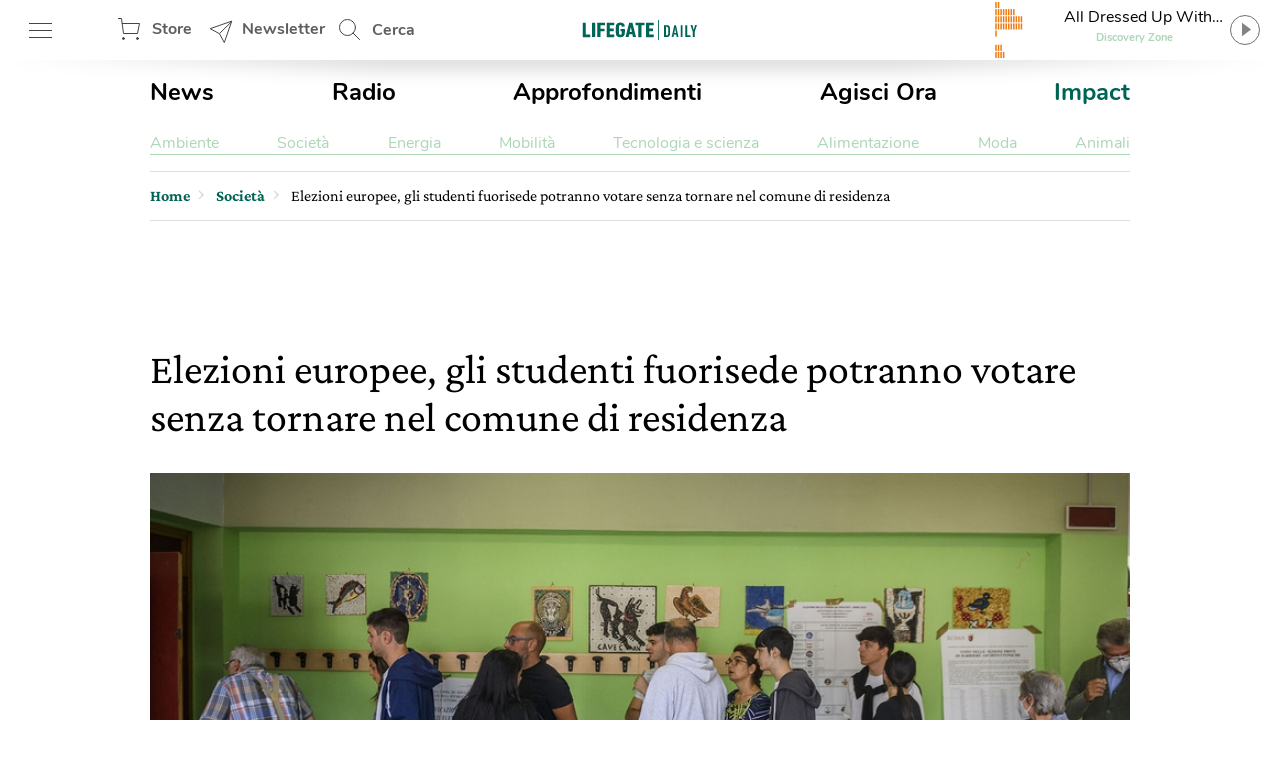

--- FILE ---
content_type: text/html; charset=UTF-8
request_url: https://www.lifegate.it/studenti-fuorisede-votare-elezioni-europee
body_size: 32458
content:
<!doctype html>
<html lang="it-IT" class="no-js">
<head> <script type="text/javascript">if(!gform){document.addEventListener("gform_main_scripts_loaded",function(){gform.scriptsLoaded=!0}),window.addEventListener("DOMContentLoaded",function(){gform.domLoaded=!0});var gform={domLoaded:!1,scriptsLoaded:!1,initializeOnLoaded:function(o){gform.domLoaded&&gform.scriptsLoaded?o():!gform.domLoaded&&gform.scriptsLoaded?window.addEventListener("DOMContentLoaded",o):document.addEventListener("gform_main_scripts_loaded",o)},hooks:{action:{},filter:{}},addAction:function(o,n,r,t){gform.addHook("action",o,n,r,t)},addFilter:function(o,n,r,t){gform.addHook("filter",o,n,r,t)},doAction:function(o){gform.doHook("action",o,arguments)},applyFilters:function(o){return gform.doHook("filter",o,arguments)},removeAction:function(o,n){gform.removeHook("action",o,n)},removeFilter:function(o,n,r){gform.removeHook("filter",o,n,r)},addHook:function(o,n,r,t,i){null==gform.hooks[o][n]&&(gform.hooks[o][n]=[]);var e=gform.hooks[o][n];null==i&&(i=n+"_"+e.length),null==t&&(t=10),gform.hooks[o][n].push({tag:i,callable:r,priority:t})},doHook:function(o,n,r){if(r=Array.prototype.slice.call(r,1),null!=gform.hooks[o][n]){var t,i=gform.hooks[o][n];i.sort(function(o,n){return o.priority-n.priority});for(var e=0;e<i.length;e++)"function"!=typeof(t=i[e].callable)&&(t=window[t]),"action"==o?t.apply(null,r):r[0]=t.apply(null,r)}if("filter"==o)return r[0]},removeHook:function(o,n,r,t){if(null!=gform.hooks[o][n])for(var i=gform.hooks[o][n],e=i.length-1;0<=e;e--)null!=t&&t!=i[e].tag||null!=r&&r!=i[e].priority||i.splice(e,1)}}}</script>
	
	<!-- partial-head.twig -->
<meta charset="utf-8">
<meta http-equiv="X-UA-Compatible" content="IE=edge">
<meta name="viewport" content="width=device-width, maximum-scale=5, initial-scale=1.0">
<meta name="format-detection" content="telephone=no">
<style>@font-face{font-family:'Nunito';src:local("Nunito-regular"),url(/app/themes/lifegate-2020/dist/fonts/Nunito-Regular.woff) format("woff");font-display:swap;font-weight:400;font-style:normal}@font-face{font-family:'Nunito';src:local("Nunito-semibold"),url(/app/themes/lifegate-2020/dist/fonts/Nunito-SemiBold.woff) format("woff");font-display:swap;font-weight:600;font-style:normal}@font-face{font-family:'Nunito';src:local("Nunito-bold"),local("Nunito Bold"),url(/app/themes/lifegate-2020/dist/fonts/Nunito-Bold.woff) format("woff");font-display:swap;font-weight:800;font-style:normal}@font-face{font-family:'CrimsonPro';src:url(/app/themes/lifegate-2020/dist/fonts/CrimsonPro-Regular.woff) format("woff");font-weight:400;font-display:swap;font-style:normal}@font-face{font-family:'CrimsonPro';src:url(/app/themes/lifegate-2020/dist/fonts/CrimsonPro-Italic.woff) format("woff");font-weight:400;font-display:swap;font-style:italic}@font-face{font-family:'CrimsonPro';src:url(/app/themes/lifegate-2020/dist/fonts/CrimsonPro-Medium.woff) format("woff");font-weight:700;font-display:swap;font-style:normal}.container-cycle-col-2::after,.container-cycle-col-2::before,.container::after,.container::before,.section::after,.section::before,.site::after,.site::before,section::after,section::before{content:'';display:table}.container-cycle-col-2::after,.container::after,.section::after,.site::after,section::after{clear:both}picture{background-image:url(/app/themes/lifegate-2020/dist/images/loader_animation.svg);background-size:32px;background-position:50% 50%;background-repeat:no-repeat no-repeat;overflow:hidden;position:relative;height:0;padding-bottom:100%;background-color:#eee}.btn,.button--collapse,.cta--icon,.drawer-menu main .drawer-menu__block .drawer-menu__item,.header__block .header-btn,.radio-panel #radio-panel-btn,.trends--section .trendsSlider-nav{background-image:url(/app/themes/lifegate-2020/dist/images/icons.svg);background-size:34px 2700px;background-repeat:no-repeat no-repeat}*{box-sizing:border-box}a,div,form,header,html,iframe,img,label,li,nav,span,strong,time,ul{margin:0;padding:0;border:0;font-size:100%;vertical-align:baseline}body,h1,h2{margin:0}body,h1,h2,p,section{padding:0;border:0;vertical-align:baseline}section{font-size:100%;margin:0}header,img,nav,picture,section{display:block}ul{list-style:none}img{max-width:100%;height:auto}input{outline:0;border:0;border-top-left-radius:0;border-top-right-radius:0;border-bottom-right-radius:0;border-bottom-left-radius:0;border-radius:0}body{font-size:16px;font-weight:400;-moz-osx-font-smoothing:grayscale;text-rendering:optimizeLegibility;font-family:"Nunito",Arial,sans-serif}.lazyloaded,picture img{min-width:100%;min-height:100%}picture img{display:block;position:absolute;top:50%;left:50%;transform:translate(-50%,-50%)}.lazyloaded{max-width:100%;-webkit-transition:all .3s ease-out;opacity:1;transition:all ease-out .3s}h2{font-size:28px;line-height:32px}a,p a{color:#000}body,p,p a{-webkit-font-smoothing:antialiased}p a{font-size:18px;line-height:26px}a{text-decoration:none;outline:0!important;cursor:pointer}.editorial strong,strong{font-weight:700}@media print{.sidebar{display:none}}.wrapper{position:relative;width:1012px;max-width:100%;overflow:hidden;background-color:#fff;margin:0 auto}@media screen and (max-width:736px){.wrapper{width:100%;border-top-left-radius:0;border-top-right-radius:0;border-bottom-right-radius:0;border-bottom-left-radius:0;border-radius:0;padding:0;margin:0}}.wrapper>.container{position:relative;padding:0 16px;margin:0}@media screen and (max-width:736px){.wrapper{width:100%;border-radius:0;padding:0;margin:0}.wrapper>.container{padding:0 8px}}.container,section{position:relative}.main-content{width:calc(100% - 300px);padding-bottom:24px}.main-content.main-content--left{float:left;padding-right:40px}@media screen and (max-width:800px){.main-content.main-content--left{width:100%;float:none;padding:0;clear:both}}.sidebar{min-width:300px;width:300px;min-height:250px}.sidebar.sidebar--right{float:right}@media screen and (max-width:800px){.sidebar{width:100%;float:none;padding:0!important;min-height:0}}.container-cycle-col-2>*{float:left;clear:none;text-align:inherit;width:48.02372%;margin-left:0;margin-right:3.95257%}.container-cycle-col-2>:nth-child(n){margin-right:3.95257%;float:left;clear:none}.container-cycle-col-2>:nth-child(2n){margin-right:0;float:right}.container-cycle-col-2>:nth-child(2n+1){clear:both}@media screen and (max-width:736px){.container-cycle-col-2>*{float:left;clear:none;text-align:inherit;width:100%;margin-left:0;margin-right:0}.container-cycle-col-2>:nth-child(n){clear:none;margin-right:0;float:right}.container-cycle-col-2>:nth-child(n+1){clear:both}}.flex{display:flex}@media screen and (max-width:736px){.flex{flex-direction:column}}.flex--column{flex-direction:column}.flex--center{align-items:center}.swiper-container{position:relative;overflow:hidden;list-style:none;z-index:1;margin:0 auto;padding:0}.swiper-slide,.swiper-wrapper{width:100%;height:100%;position:relative;transition:-webkit-transform;-webkit-transition:-webkit-transform;-webkit-transition-property:-webkit-transform;-o-transition-property:transform;transition-property:transform;transition-property:transform,-webkit-transform}.swiper-wrapper{-webkit-transform:translate3d(0,0,0);z-index:1;display:-webkit-box;display:-webkit-flex;display:-ms-flexbox;display:flex;-webkit-box-sizing:content-box;box-sizing:content-box}.swiper-slide{-webkit-flex-shrink:0;-ms-flex-negative:0;flex-shrink:0}.base{overflow:hidden}.figcaption,h1,h2{font-family:CrimsonPro,serif}h1,h2{color:inherit}h2{font-weight:500}@media screen and (max-width:736px){h1,h2{font-family:CrimsonPro,serif;font-weight:500}}h1{font-size:42px;font-weight:500;line-height:48px}@media screen and (max-width:736px){h1{font-size:36px;font-weight:500;line-height:44px;font-family:"CrimsonPro",serif}h2{font-size:32px;line-height:38px}}p{font-weight:400;font-size:18px;line-height:24px;margin:0 0 12px;color:#5f5e5e;font-family:"CrimsonPro",serif}@media screen and (max-width:1400px){p{font-size:16px;line-height:20px}}section{margin-bottom:0}.figcaption{color:#5f5e5e;display:block;padding:6px;text-align:right;font-size:13px!important;line-height:18px!important}.editorial{margin-bottom:40px;--fontsize:19px;--lineheight:28px;font-family:"CrimsonPro",serif}.editorial h2{margin:24px 0 12px;font-size:30px;line-height:36px}.editorial,.editorial p{color:#000;font-size:var(--fontsize);line-height:var(--lineheight)}@media screen and (max-width:736px){.editorial p{font-size:18px;font-family:"Nunito",Arial,sans-serif}}.editorial p:last-child,.editorial p:last-of-type{margin-bottom:0}.editorial a{color:#006454;font-size:var(--fontsize);line-height:var(--lineheight)}.btn--close{cursor:pointer;width:38px;height:38px;min-height:38px;background-position:12px -726px}.post__story{font-size:15px;font-weight:600;margin-right:12px;color:#ef7b10}.post__story,a.post__story{text-transform:none}.site{max-width:1400px;width:100%;position:relative;margin:0 auto}@media screen and (max-width:1400px){.site{max-width:1012px}}.site .container{padding:0 16px}@media screen and (max-width:736px){.site .container{padding:0 8px}}.site .container>section{margin-bottom:32px}.post__description{margin-bottom:20px}.post__description p{font-size:28px;font-style:italic;line-height:34px}@media screen and (max-width:736px){.post__description p{align-items:center;flex-direction:column;font-family:"CrimsonPro",serif}}.post__trends{margin-bottom:24px;border-top:1px solid #ddd;border-bottom:1px solid #ddd;flex-direction:row;padding:15px 0}@media screen and (max-width:736px){.post__trends{align-items:center;flex-direction:column}}.post__trends>div>a{display:inline-block;font-weight:lighter;text-transform:uppercase;margin-right:24px;color:#5f5e5e}@media screen and (max-width:736px){.post__trends>div>a{margin:6px 24px}}.single__hero-footer__box{margin:0 0 20px;display:flex;flex-direction:column;align-items:flex-end}.single__hero-footer__box .single__hero-footer__datas{margin:0}.single__hero-footer__datas{position:relative;display:flex;align-items:center;margin:0 0 48px;flex-wrap:wrap}@media screen and (max-width:736px){.single__hero-footer__datas{margin:0 0 12px;justify-content:center}}.single__hero-footer__datas>*{border-right:0;padding:0 12px;margin:6px 12px 6px 0}@media screen and (max-width:736px){.single__hero-footer__datas>*{position:static;flex-direction:column;align-items:flex-start;left:0;transform:none;margin:6px 0;border:0!important}}.single__hero-footer__datas>:last-child{border:0!important}@media screen and (max-width:736px){.single__hero-footer__datas>*{border:0!important;flex-direction:column;align-items:flex-start;left:0;position:static;transform:none;border-right:none;margin:6px 0}}.single__hero-footer__datas .post__date{font-size:16px;padding-left:0;padding-right:0;margin-right:0}.single__hero-footer__datas .post__date--it{text-transform:lowercase}.single__hero-footer__datas .post__author{color:#000;padding-left:0}.single__hero-footer__datas .post__author a{text-decoration:underline;color:#006454}.single__title{margin-bottom:20px}.single__title h1{margin-bottom:12px}@media screen and (max-width:736px){.single__title{margin-bottom:32px}}@media screen and (min-width:737px){.single__title{flex-direction:row}}.single__title .post__story{font-size:22px;margin:auto 32px auto 0}@media screen and (max-width:736px){.single__title .post__story{margin:10px auto 16px 0}}.section{margin:0 0 40px;position:relative}.cta--sticky::before,.overlay{position:absolute;background-position:initial initial;background-repeat:initial initial}.overlay{opacity:0;visibility:hidden;width:100%;height:100%;background-color:rgba(0,0,0,.498039);z-index:1;top:0;left:0;background:rgba(0,0,0,.5);will-change:opacity}.cta{background-color:transparent;display:inline-block;font-size:16px;min-height:38px;min-width:38px;padding:9px;text-transform:uppercase}.cta--icon-left{padding-left:40px;background-position-x:left!important}.cta--enter{background-position:0 calc(50% + 220px)}.cta--sticky{display:none;position:fixed;bottom:60px;right:12px;height:50px;width:50px;z-index:10;max-height:none;background-position:-2px -1010px;background-size:52px auto}@media screen and (max-width:736px){.cta--sticky{display:block}}.cta--sticky::before{background-color:#fff;border-top-left-radius:4px;border-top-right-radius:4px;border-bottom-right-radius:4px;border-bottom-left-radius:4px;box-shadow:rgba(0,0,0,.298039) 0 3px 6px;content:attr(data-tooltip);padding:6px;top:-56px;left:50%;text-align:center}.cta--sticky::after{content:'';position:absolute;width:0;height:0;border-top-width:10px;border-top-style:solid;border-top-color:#fff;border-left-width:10px;border-left-style:solid;border-left-color:transparent;border-right-width:10px;border-right-style:solid;border-right-color:transparent;top:-2px;left:50%}.partial-social{max-width:100%;width:calc(24px*var(--socialnumber) + (24px*(var(--socialnumber) - 1)))!important;margin:0 auto;padding:0}.main-menu__main ul,.main-menu__submenu-magazine ul,.partial-social ul{display:flex;justify-content:space-between}.partial-breadcrumb nav ul li:last-child,.partial-social .social:last-child{margin-right:0}.partial-social .social a{display:block;width:24px;height:24px;background-image:url(/app/themes/lifegate-2020/dist/images/icon-social.svg);background-repeat:no-repeat;margin-right:0}.partial-social .social--fb a{background-position:0 -45px}.partial-social .social--tw a{background-position:0 -134px}.partial-social .social--pn a{background-position:0 -224px}.partial-social .social--sp a{background-position:0 -315px}.partial-social .social--yt a{background-position:0 -403px}.partial-social .social--in a{background-position:0 -491px}.partial-social .social--ln a{background-position:0 -584px}.partial-social .social--tg a{background-position:0 -630px}.partial-social .social--pp a{background-position:0 -766px}.partial-social--share{width:calc(24px*3 + (24px*(3 - 1)))!important}@media screen and (max-width:736px){.partial-social--share{width:calc(24px*5 + (24px*(5 - 1)))!important}}.partial-social--share .social--pp,.partial-social--share .social--tg{display:none}@media screen and (max-width:736px){.partial-social--share .social--pp,.partial-social--share .social--tg{display:block}}.drawer-menu__footer .partial-social{width:calc(24px*8 + (24px*(8 - 1)))!important}.post__trends>div+.partial-social{margin-right:0}@media screen and (max-width:736px){.post__trends>div+.partial-social{margin:24px 0 0}}@media screen and (min-width:737px){.partial-social:last-child{margin-right:0}}@media screen and (max-width:736px){.partial-social:last-child{margin:12px auto}}.partial-social:first-child{margin-right:auto}.tbm-code.tbm-code-container.headofpage{margin:0 auto 40px}@media screen and (max-width:736px){.tbm-code.tbm-code-container.headofpage{margin:0}}article[class^=card] picture svg.icon{border-top-left-radius:50%;border-top-right-radius:50%;border-bottom-right-radius:50%;border-bottom-left-radius:50%;display:none;position:absolute;z-index:1;width:26%;top:50%;left:50%}.single-post .single__featured-image{margin:0}.single-post .single__featured-image picture{padding-bottom:50%}.header__search{position:relative;height:60px;min-width:100px;align-items:center;display:flex}.header__search .search__field{position:absolute;-webkit-transition:all .2s ease-in-out;width:420px;overflow:hidden;height:100%;opacity:0;visibility:hidden;z-index:1;display:flex;top:0;align-items:center;transition:all ease-in-out .2s;padding:8px 0}.header__search .search__field>*{margin:0 6px}.header__search .search__field .btn--close{background-position:4px -1513px}@media screen and (max-width:736px){.header__search{display:none}}.header__search--drawer{display:block;width:100%}@media screen and (min-width:737px){.header__search--drawer{display:none}}.header__search--drawer .search__field{width:100%;position:static;opacity:1;visibility:visible}.header__search--drawer .search__field input{border:1px solid transparent;color:#fff}.header{position:fixed;height:60px;width:100%;z-index:10;top:0}.header+div{max-width:100vw;overflow:hidden}.header__block{height:100%;position:absolute;width:100%;z-index:1;background-color:#fff;display:flex;align-items:center;justify-content:space-between;padding:0 16px}@media screen and (max-width:812px){.header__block{padding:0 8px}}@media screen and (max-width:736px){.header__block{padding:0}}.header__block__left{max-width:300px;width:23%;display:flex;align-items:center;justify-content:space-between}@media screen and (max-width:800px){.header__block__left{width:40%}}.header__block__middle{position:absolute;left:50%;max-width:130px;text-align:center;align-items:center;display:flex;justify-content:center;transform:translateX(-50%)}@media screen and (max-width:736px){.header__block__middle{transform:translate(-50%,-2px)}}.header__block__middle .logo--light{display:none}.header__block .header-btn{cursor:pointer;font-weight:700;height:60px;padding:6px;min-width:90px;overflow:hidden;color:#5f5e5e;margin:0}@media screen and (max-width:736px){.header__block .header-btn{text-indent:-100px;min-width:0;flex:1}}@media screen and (max-width:812px){.header__block .header-btn.header-btn--hamburger{min-width:50px}.header__block .header-btn.header-btn--newsletter,.header__block .header-btn.header-btn--shop{text-indent:-130px;min-width:0;flex:1}}@media screen and (max-width:812px) and (min-width:768px){.header__block .header-btn.header-btn--newsletter,.header__block .header-btn.header-btn--shop{max-width:50px}}.header__block .header-btn--hamburger{background-position:12px -142px}@media screen and (max-width:736px){.header__block .header-btn--hamburger{background-position:8px -142px;margin-right:0}}.header__block .header-btn--shop{padding-left:46px;line-height:46px;background-position:12px -82px}.header__block .header-btn--newsletter{padding-left:46px;line-height:46px;min-width:130px;background-position:12px -1463px}@media screen and (max-width:736px){.header__block .header-btn--newsletter{display:none}}.header__block .header-btn--search{padding-left:46px;line-height:54px;background-position:12px 5px}.header::after{content:'';height:0;border-top-width:15px;border-top-style:solid;border-top-color:rgba(0,0,0,.2);border-left-width:30vw;border-left-style:solid;border-left-color:transparent;border-right-width:30vw;border-right-style:solid;border-right-color:transparent;bottom:-7px;position:absolute;width:100%}.radio-panel .transparent{cursor:pointer;position:absolute;width:100%;height:100%;z-index:1;left:0;top:0}@media screen and (max-width:812px){.radio-panel{flex-direction:row-reverse}}.radio-panel .equalizer-container{position:relative;width:56px;height:44px;overflow:hidden;transform:rotate(90deg)}@media screen and (max-width:812px){.radio-panel .equalizer-container{margin-right:-15px;transform:rotate(-90deg)}}.radio-panel #radio-panel-btn{cursor:pointer;padding-right:40px;min-height:48px;background-position:right 0 top -346px;align-items:center;justify-content:center}.radio-panel #radio-panel-btn label{display:-webkit-box;height:24px;text-overflow:ellipsis;-webkit-box-orient:vertical;-webkit-line-clamp:1;overflow:hidden;position:relative;width:180px;display:block}.radio-panel #radio-panel-btn label.radio-panel__title{padding-left:8px;text-align:center}@media screen and (max-width:812px){.radio-panel #radio-panel-btn label.radio-panel__title{display:none!important}}.radio-panel #radio-panel-btn label.radio-panel__artist{font-size:11px;font-weight:700;text-align:center;color:#add6b7}@media screen and (max-width:812px){.radio-panel #radio-panel-btn label.radio-panel__artist{display:none!important}}.sk-chase{width:40px;height:40px;position:relative;animation:sk-chase 2.5s infinite linear both}.sk-chase-dot{width:100%;height:100%;position:absolute;left:0;top:0;animation:sk-chase-dot 2s infinite ease-in-out both}.sk-chase-dot::before{content:'';display:block;width:25%;height:25%;background-color:#fff;border-top-left-radius:100%;border-top-right-radius:100%;border-bottom-right-radius:100%;border-bottom-left-radius:100%}.sk-chase-dot:nth-child(1){animation-delay:-1.1s}.sk-chase-dot:nth-child(2){animation-delay:-1s}.sk-chase-dot:nth-child(3){animation-delay:-.9s}.sk-chase-dot:nth-child(4){animation-delay:-.8s}.sk-chase-dot:nth-child(5){animation-delay:-.7s}.sk-chase-dot:nth-child(6){animation-delay:-.6s}.trends--section{padding:5px 16px;position:relative;margin:12px auto;display:flex;align-items:center}@media screen and (max-width:736px){.trends--section{padding:5px 12px;flex-direction:column}}.trends--section>div{text-align:center}.trends--section .trends-section__container{overflow:hidden;height:100%;max-height:37px;position:relative;visibility:hidden;width:100%}@media screen and (max-width:736px){.trends--section .trends-section__container{min-width:80%}}.trends--section .trends-section__container .swiper-wrapper{align-items:center;width:fit-content}.trends--section .trends-section__container .swiper-wrapper .swiper-slide{padding:8px 24px;height:auto;width:auto!important;margin:0 6px}@media screen and (max-width:736px){.trends--section .trends-section__container .swiper-wrapper .swiper-slide{padding:8px;margin:0 4px}.trends--section .trends-section__container .swiper-wrapper .swiper-slide:first-child{margin-left:0}}.trends--section .trends-section__container a{font-size:14px;font-weight:400;border:1px solid transparent;-webkit-transition:all .3s ease-out;text-transform:uppercase;color:#5f5e5e;transition:all ease-out .3s}.trends--section .trendsSlider-nav{cursor:pointer;position:absolute;width:24px;height:24px;opacity:1;padding:24px;-webkit-transition:all .3s ease-out;visibility:hidden;z-index:1;background-color:#fff;top:0;transition:all ease-out .3s}.trends--section .trendsSlider-nav.trendsSlider__prev{background-position:3px -526px;box-shadow:10px 0 8px -8px rgba(0,0,0,.3);left:0}@media screen and (max-width:736px){.trends--section .trendsSlider-nav.trendsSlider__prev{left:10px}}.trends--section .trendsSlider-nav.trendsSlider__next{background-position:3px -461px;box-shadow:-10px 0 8px -8px rgba(0,0,0,.3);right:0}.main-menu{padding:16px 0}@media screen and (max-width:736px){.main-menu{display:none}}.main-menu__main ul li a{font-size:24px;font-weight:700}.main-menu__main ul li a.special-trend{color:#006454}.main-menu__submenu-magazine{margin-top:24px;border-bottom:1px solid #add6b7}.main-menu__submenu-magazine ul li a{color:#add6b7}.partial-breadcrumb{overflow:hidden;border-top:1px solid #ddd;border-bottom:1px solid #ddd;padding:0;margin:0 0 24px}.partial-breadcrumb nav{height:48px;overflow:hidden;display:flex;align-items:center}@media screen and (max-width:800px){.partial-breadcrumb nav{overflow-x:auto;-webkit-overflow-scrolling:touch}}.partial-breadcrumb nav ul,.partial-breadcrumb nav ul li{white-space:nowrap;display:flex;align-items:baseline}.partial-breadcrumb nav ul li{position:relative;line-height:24px;padding-right:16px;margin-right:10px;font-family:"CrimsonPro",serif;align-items:center}.partial-breadcrumb nav ul li::after{content:›;position:absolute;color:#ddd;font-size:24px;top:-4px;right:0;display:block;line-height:24px}.partial-breadcrumb nav ul li:last-child::after{display:none}.partial-breadcrumb nav ul li span{display:block;line-height:24px}.partial-breadcrumb nav ul li a{font-family:inherit;font-weight:600;line-height:24px;position:relative;max-width:190px;display:-webkit-box;height:24px;text-overflow:ellipsis;-webkit-box-orient:vertical;-webkit-line-clamp:1;overflow:hidden;color:#006454;display:block}@media screen and (max-width:736px){.partial-breadcrumb nav ul li a{max-width:none;overflow:visible;text-overflow:inherit}}.partial-breadcrumb nav ul li .current-item{display:block;max-width:360px}@media screen and (max-width:736px){.partial-breadcrumb nav ul li .current-item{max-width:none;overflow:visible;text-overflow:inherit}}input[type=text],select{background-color:transparent;display:block;width:100%;height:inherit;min-height:34px;color:#000;font-family:Nunito,Arial,sans-serif;font-style:italic;font-size:15px;line-height:28px;text-align:left;vertical-align:middle;background-image:none;background-clip:padding-box;border:1px solid #ddd;padding:8px 10px;margin:0;outline:0;transition:border .3s ease-out;-webkit-transition:border .3s ease-out}input[type=text]{font-family:Nunito,Arial,sans-serif!important}button{cursor:pointer}.dropdown,.input-field>label{font-family:"Nunito",Arial,sans-serif}.dropdown{border-top-left-radius:0;border-top-right-radius:0;border-bottom-right-radius:0;border-bottom-left-radius:0;min-height:32px;font-style:normal;font-weight:700;font-size:14px;background-image:url(/app/themes/lifegate-2020/dist/images/icons.svg)!important;background-repeat:no-repeat;border-radius:0}@media screen and (max-width:800px){.dropdown{background-color:transparent!important;padding-right:40px!important;background-position:right 1px top -1728px!important}}.input-field{margin-bottom:12px;display:flex;align-items:center;flex-wrap:wrap}@media screen and (max-width:736px){.input-field{align-items:flex-start;flex-direction:column}}.input-field>label{font-size:16px;line-height:24px;margin-right:10px;min-width:115px;white-space:nowrap}@media screen and (max-width:736px){.input-field.input-field--select{position:relative}}.search__field input[type=text]{padding:12px}.search__field .search__field__submit{border:0;min-height:36px;width:40px;margin:0 24px 0 6px}@media screen and (max-width:414px){.search__field .search__field__submit{margin:0 6px}}@media screen and (device-aspect-ratio:2/3){input[type=text],select{font-size:13px!important}}@media screen and (device-aspect-ratio:40/71){input[type=text],select{font-size:13px!important}}@media screen and (device-aspect-ratio:375/667){input[type=text],select{font-size:16px!important}}@media screen and (device-aspect-ratio:9/16){input[type=text],select{font-size:16px!important}}article.card-post-special .card__thumbnail--big picture svg.icon{display:none;position:absolute;z-index:1;width:20%;top:50%;left:50%;transform:translate(-50%,-50%)}.drawer-menu__menu{min-height:100vh;position:fixed;width:100%;max-width:430px;z-index:1010000000;left:-431px;-webkit-transition:left .2s ease-out;background-color:#fff;transition:left ease-out .2s;top:0;will-change:transform}@media screen and (max-width:812px){.drawer-menu__menu{min-height:-webkit-fill-available}}.drawer-menu .overlay{position:fixed;-webkit-transition:all .2s ease-out;z-index:100;transition:all ease-out .2s}.drawer-menu a{display:inline-block;font-size:18px;text-transform:none;color:#5f5e5e}.drawer-menu header{height:70px;display:flex;align-items:center;flex-direction:column;justify-content:center;background-color:#006454}@media screen and (max-width:736px){.drawer-menu header{height:124px}}.drawer-menu header .header__top{height:54px;width:100%;display:flex;align-items:center;justify-content:space-between;padding:0 8px}.drawer-menu header .drawer-menu__lang{margin:0;width:min-content}.drawer-menu header .drawer-menu__lang select#drawer-menu>*{color:#000!important}.drawer-menu header .drawer-menu__lang .dropdown{font-style:normal;text-transform:uppercase;border:0;color:#fff;background-position:right 0 top -38px!important}.drawer-menu main{position:absolute;height:calc(100% - 118px);overflow:auto;width:100%;-webkit-overflow-scrolling:touch}@media screen and (max-width:736px){.drawer-menu main{height:calc(100% - 196px)}}.drawer-menu main .drawer-menu__block{padding:5%;border-bottom:1px solid #454545}.drawer-menu main .drawer-menu__block .drawer-menu__item{font-size:18px;font-weight:700;margin-bottom:32px;padding-right:40px;text-transform:uppercase!important;background-position:right -8px top -598px;color:#5f5e5e}@media screen and (max-width:736px){.drawer-menu main .drawer-menu__block .drawer-menu__item+.flex{flex-direction:row}}.drawer-menu main .drawer-menu__block .drawer-menu__block__submenu{padding:6px;flex:1}.drawer-menu main .drawer-menu__block .drawer-menu__block__submenu ul li{margin-bottom:24px}.drawer-menu .drawer-menu__footer{background-color:#fff;position:absolute;width:100%;padding:12px 5%;background-position:initial initial;background-repeat:initial initial;background:#fff;bottom:0}.fullwidth-image .featured-image__box-image{overflow:hidden;position:relative;width:100%;height:100%}.fullwidth-image .featured-image--fullwidth-image{-webkit-transition:opacity .3s ease-out;position:fixed;opacity:0;visibility:hidden;transition:opacity ease-out .3s;width:96vw;height:96vh;left:2vw;top:2vh;z-index:-1;backface-visibility:hidden}.fullwidth-image .featured-image--fullwidth-image .featured-image__box-image{top:50%;-webkit-transition:.4s cubic-bezier(.18,.89,.32,1.28);z-index:101;transform:translateY(-50%);transition:cubic-bezier(.18,.89,.32,1.28) .4s}.fullwidth-image .featured-image--fullwidth-image .fullwidth-image__footer{position:absolute;bottom:-1px;background-color:rgba(0,0,0,.8);width:100%;z-index:101;padding:24px;-webkit-transition:opacity .2s ease-out;background-position:initial initial;background-repeat:initial initial;display:flex;align-items:center;background:rgba(0,0,0,.8);transition:opacity ease-out .2s}@media screen and (max-width:812px) and (orientation:landscape){.fullwidth-image .featured-image--fullwidth-image .fullwidth-image__footer{padding:24px 80px}}.fullwidth-image .featured-image--fullwidth-image .fullwidth-image__footer *{color:#fff}.fullwidth-image .featured-image--fullwidth-image .fullwidth-image__footer>div:first-child{display:flex;align-items:center}.fullwidth-image .featured-image--fullwidth-image .fullwidth-image__footer>div:first-child label{padding-left:12px;border-left:1px solid #fff}@media screen and (max-width:812px){.fullwidth-image .featured-image--fullwidth-image .fullwidth-image__footer>div:first-child{width:100%;flex-direction:column;justify-content:flex-start;align-items:flex-start}.fullwidth-image .featured-image--fullwidth-image .fullwidth-image__footer>div:first-child label{border:0;padding:8px 0 0}}.button,.button--collapse{cursor:pointer;display:block}.button{background-color:transparent;min-height:70px;-webkit-transition:background-color .2s ease-out;transition:background-color ease-out .2s}.button--collapse{width:32px;height:32px;background-position:9px -729px;min-height:0}.fullwidth-image .featured-image--fullwidth-image .swiper-container{border-top-left-radius:8px;border-top-right-radius:8px;border-bottom-right-radius:8px;border-bottom-left-radius:8px;overflow:hidden;width:100%;height:100%;position:relative;border-radius:8px;display:flex;align-items:center}.fullwidth-image .featured-image--fullwidth-image .swiper-container .swiper-wrapper{width:auto;align-items:center}.fullwidth-image .featured-image--fullwidth-image .single-gallery-slider__nav .button--collapse{position:absolute;right:8px;top:8px;z-index:101}.fullwidth-image__overlay{position:fixed;width:100%;height:100%;opacity:0;visibility:hidden;z-index:-1;background-color:rgba(0,0,0,.95);top:0;left:0}.partial-sticky-adv{width:300px;min-height:250px;max-height:600px;margin:0 auto}@media screen and (max-width:800px){.partial-sticky-adv{margin:32px auto;min-height:0}}.partial-sticky-adv .sticky-element{width:300px;min-height:250px;transition:none!important;-webkit-transition:none!important;margin:0 auto 24px;backface-visibility:hidden;will-change:top,scroll-position}@media screen and (max-width:800px){.partial-sticky-adv .sticky-element{min-height:0}}.sticky-adv{position:relative;width:300px;min-height:250px;max-height:600px;background-color:#ddd;background-position:initial initial;background-repeat:initial initial;background:#ddd;background-size:48px auto;margin:0 auto}.sticky-adv::before{content:advertising;position:absolute;top:55%;left:0;width:100%;color:#bbb;font-size:13px;font-weight:500;line-height:32px;text-transform:uppercase;text-align:center;z-index:0}@media screen and (max-width:736px){.sticky-adv::before{display:none}}.sticky-adv *{position:relative!important;padding:0;margin:0}@media screen and (max-width:800px){.sticky-adv{min-height:0}.single__featured-image picture,.single__featured-image picture img{min-height:none;height:calc((100vw - 20px)*.5);padding:0}}.swiper-lazy:not(.swiper-lazy-loaded){display:none}.button--next,.button--prev{display:none}</style><link rel="stylesheet" href="https://www.lifegate.it/app/themes/lifegate-2020/dist/css/custom.min.css?ver=1.95.3" media="print" onload="this.media='all'">
<link rel="apple-touch-icon" sizes="180x180" href="https://www.lifegate.it/app/themes/lifegate-2020/dist/images/apple-touch-icon.png">
<link rel="icon" type="image/png" sizes="32x32" href="https://www.lifegate.it/app/themes/lifegate-2020/dist/images/favicon-32x32.png">
<link rel="icon" type="image/png" sizes="16x16" href="https://www.lifegate.it/app/themes/lifegate-2020/dist/images/favicon-16x16.png">
<link rel="mask-icon" color="#5bbad5" href="https://www.lifegate.it/app/themes/lifegate-2020/dist/images/safari-pinned-tab.svg">
<link rel="apple-touch-icon" sizes="180x180" href="https://www.lifegate.it/app/themes/lifegate-2020/dist/images/apple-touch-icon.png">
<link rel="icon" type="image/png" sizes="32x32" href="https://www.lifegate.it/app/themes/lifegate-2020/dist/images/favicon-32x32.png">
<link rel="icon" type="image/png" sizes="194x194" href="https://www.lifegate.it/app/themes/lifegate-2020/dist/images/favicon-194x194.png">
<link rel="icon" type="image/png" sizes="192x192" href="https://www.lifegate.it/app/themes/lifegate-2020/dist/images/android-chrome-192x192.png">
<link rel="icon" type="image/png" sizes="16x16" href="https://www.lifegate.it/app/themes/lifegate-2020/dist/images/favicon-16x16.png">
<link rel="mask-icon" href="https://www.lifegate.it/app/themes/lifegate-2020/dist/images/safari-pinned-tab.svg" color="#005039">
<link rel="shortcut icon" href="https://www.lifegate.it/app/themes/lifegate-2020/dist/images/favicon.ico">
<meta name="msapplication-TileColor" content="#ffc40d">
<meta name="msapplication-config" content="https://www.lifegate.it/app/themes/lifegate-2020/dist/images/browserconfig.xml">
<meta name="theme-color" content="#15907E">
<link rel="preconnect" href="https://www.googletagmanager.com">

<meta name='robots' content='index, follow, max-snippet:-1, max-image-preview:large, max-video-preview:-1' />

	<!-- This site is optimized with the Yoast SEO plugin v22.5 - https://yoast.com/wordpress/plugins/seo/ -->
	<title>Elezioni europee, gli studenti fuorisede potranno votare senza tornare nel comune di residenza - LifeGate</title>
	<meta name="description" content="Alle elezioni europee del 2024 gli studenti fuorisede potranno votare senza dover affrontare lunghi viaggi. Una misura sperimentale, con alcuni limiti." />
	<link rel="canonical" href="https://www.lifegate.it/studenti-fuorisede-votare-elezioni-europee" />
	<meta property="og:locale" content="it_IT" />
	<meta property="og:type" content="article" />
	<meta property="og:title" content="Elezioni europee, gli studenti fuorisede potranno votare senza tornare nel comune di residenza - LifeGate" />
	<meta property="og:description" content="Alle elezioni europee del 2024 gli studenti fuorisede potranno votare senza dover affrontare lunghi viaggi. Una misura sperimentale, con alcuni limiti." />
	<meta property="og:url" content="https://www.lifegate.it/studenti-fuorisede-votare-elezioni-europee" />
	<meta property="og:site_name" content="LifeGate" />
	<meta property="article:publisher" content="https://www.facebook.com/lifegate/" />
	<meta property="article:published_time" content="2024-02-26T09:54:18+00:00" />
	<meta property="article:modified_time" content="2024-03-11T13:32:35+00:00" />
	<meta property="og:image" content="https://cdn.lifegate.it/1ena4oYtnKTpZUBIRFFr7SoZ95s=/1200x630/smart/https://www.lifegate.it/app/uploads/2024/02/votare-elezioni-europee.jpg" />
	<meta property="og:image:width" content="1200" />
	<meta property="og:image:height" content="630" />
	<meta property="og:image:type" content="image/jpeg" />
	<meta name="author" content="Valentina Neri" />
	<meta name="twitter:card" content="summary_large_image" />
	<meta name="twitter:creator" content="@lifegate" />
	<meta name="twitter:site" content="@lifegate" />
	<meta name="twitter:label1" content="Written by" />
	<meta name="twitter:data1" content="Valentina Neri" />
	<meta name="twitter:label2" content="Est. reading time" />
	<meta name="twitter:data2" content="3 minuti" />
	<!-- / Yoast SEO plugin. -->


<link rel='dns-prefetch' href='//cdn.iubenda.com' />
<link rel="alternate" type="application/rss+xml" title="LifeGate &raquo; Feed" href="https://www.lifegate.it/feed" />
<link rel="alternate" type="application/rss+xml" title="LifeGate &raquo; Stories Feed" href="https://www.lifegate.it/web-stories/feed/"><style id='iubenda-inline-styles-from-embed-inline-css' type='text/css'>

#iubenda-cs-banner{font-size:15px!important;background:0 0!important;line-height:1.4!important;position:fixed!important;z-index:99999998!important;top:0!important;left:0!important;width:100%!important;height:100%!important;border:0!important;margin:0!important;padding:0!important;overflow:hidden!important;display:-webkit-box!important;display:-ms-flexbox!important;display:flex!important;will-change:opacity,visibility;opacity:0!important;visibility:hidden!important;pointer-events:none!important;-webkit-transition:opacity .4s ease,visibility .4s ease!important;-o-transition:opacity .4s ease,visibility .4s ease!important;transition:opacity .4s ease,visibility .4s ease!important}#iubenda-cs-banner .iubenda-banner-content:not(.iubenda-custom-content) *,#iubenda-cs-banner [class*=" iub"],#iubenda-cs-banner [class^=iub]{font-size:100%!important;width:auto!important;-webkit-appearance:none!important;-moz-appearance:none!important;appearance:none!important;background:0 0!important;-webkit-box-sizing:border-box!important;box-sizing:border-box!important;-webkit-tap-highlight-color:transparent!important;-webkit-backface-visibility:hidden!important;backface-visibility:hidden!important;font-family:-apple-system,sans-serif!important;text-decoration:none!important;color:currentColor!important;background-attachment:scroll!important;background-color:transparent!important;background-image:none!important;background-position:0 0!important;background-repeat:repeat!important;border:0!important;border-color:#000!important;border-color:currentColor!important;border-radius:0!important;border-style:none!important;border-width:medium!important;bottom:auto!important;clear:none!important;clip:auto!important;counter-increment:none!important;counter-reset:none!important;direction:inherit!important;float:none!important;font-style:inherit!important;font-variant:normal!important;font-weight:inherit!important;height:auto!important;left:auto!important;letter-spacing:normal!important;line-height:inherit!important;list-style-type:inherit!important;list-style-position:outside!important;list-style-image:none!important;margin:0!important;max-height:none!important;max-width:none!important;min-height:0!important;min-width:0!important;opacity:1;outline:0!important;overflow:visible!important;padding:0!important;position:static!important;quotes:"" ""!important;right:auto!important;table-layout:auto!important;text-align:left!important;text-indent:0!important;text-transform:none!important;top:auto!important;unicode-bidi:normal!important;vertical-align:baseline!important;visibility:inherit!important;white-space:normal!important;width:auto!important;word-spacing:normal!important;z-index:auto!important;background-origin:padding-box!important;background-origin:padding-box!important;background-clip:border-box!important;background-size:auto!important;-o-border-image:none!important;border-image:none!important;border-radius:0!important;border-radius:0!important;-webkit-box-shadow:none!important;box-shadow:none!important;-webkit-column-count:auto!important;-moz-column-count:auto!important;column-count:auto!important;-webkit-column-gap:normal!important;-moz-column-gap:normal!important;column-gap:normal!important;-webkit-column-rule:medium none #000!important;-moz-column-rule:medium none #000!important;column-rule:medium none #000!important;-webkit-column-span:none!important;-moz-column-span:none!important;column-span:none!important;-webkit-column-width:auto!important;-moz-column-width:auto!important;column-width:auto!important;-webkit-font-feature-settings:normal!important;font-feature-settings:normal!important;overflow-x:visible!important;overflow-y:visible!important;-webkit-hyphens:manual!important;-ms-hyphens:manual!important;hyphens:manual!important;-webkit-perspective:none!important;perspective:none!important;-webkit-perspective-origin:50% 50%!important;perspective-origin:50% 50%!important;text-shadow:none!important;-webkit-transition:all 0s ease 0s!important;-o-transition:all 0s ease 0s!important;transition:all 0s ease 0s!important;-webkit-transform:none!important;-ms-transform:none!important;transform:none!important;-webkit-transform-origin:50% 50%!important;-ms-transform-origin:50% 50%!important;transform-origin:50% 50%!important;-webkit-transform-style:flat!important;transform-style:flat!important;word-break:normal!important;-ms-text-size-adjust:100%;-webkit-text-size-adjust:100%}#iubenda-cs-banner.iubenda-cs-overlay:before{content:""!important;position:fixed!important;top:0!important;left:0!important;width:100%!important;height:100%!important;background-color:rgba(0,0,0,.5)!important;z-index:1!important;pointer-events:auto!important}#iubenda-cs-banner.iubenda-cs-center{-webkit-box-align:center!important;-ms-flex-align:center!important;align-items:center!important;-webkit-box-pack:center!important;-ms-flex-pack:center!important;justify-content:center!important}#iubenda-cs-banner.iubenda-cs-top{-webkit-box-align:start!important;-ms-flex-align:start!important;align-items:flex-start!important}#iubenda-cs-banner.iubenda-cs-bottom{-webkit-box-align:end!important;-ms-flex-align:end!important;align-items:flex-end!important}#iubenda-cs-banner.iubenda-cs-left{-webkit-box-pack:start!important;-ms-flex-pack:start!important;justify-content:flex-start!important}#iubenda-cs-banner.iubenda-cs-right{-webkit-box-pack:end!important;-ms-flex-pack:end!important;justify-content:flex-end!important}#iubenda-cs-banner.iubenda-cs-visible{opacity:1!important;visibility:visible!important}#iubenda-cs-banner.iubenda-cs-visible>*{pointer-events:auto!important}#iubenda-cs-banner.iubenda-cs-slidein .iubenda-cs-container{-webkit-transition:-webkit-transform .4s ease!important;transition:-webkit-transform .4s ease!important;-o-transition:transform .4s ease!important;transition:transform .4s ease!important;transition:transform .4s ease,-webkit-transform .4s ease!important}#iubenda-cs-banner.iubenda-cs-slidein.iubenda-cs-top .iubenda-cs-container{-webkit-transform:translateY(-48px)!important;-ms-transform:translateY(-48px)!important;transform:translateY(-48px)!important}#iubenda-cs-banner.iubenda-cs-slidein.iubenda-cs-bottom .iubenda-cs-container{-webkit-transform:translateY(48px)!important;-ms-transform:translateY(48px)!important;transform:translateY(48px)!important}#iubenda-cs-banner.iubenda-cs-slidein.iubenda-cs-visible .iubenda-cs-container{-webkit-transform:translateY(0)!important;-ms-transform:translateY(0)!important;transform:translateY(0)!important}#iubenda-cs-banner .iubenda-cs-container{position:relative!important;z-index:2!important}#iubenda-cs-banner .iubenda-cs-brand{display:-webkit-box!important;display:-ms-flexbox!important;display:flex!important;padding:16px!important;-ms-flex-negative:0!important;flex-shrink:0!important}#iubenda-cs-banner .iubenda-cs-brand>div{display:-webkit-box!important;display:-ms-flexbox!important;display:flex!important;-webkit-box-pack:start!important;-ms-flex-pack:start!important;justify-content:flex-start!important}#iubenda-cs-banner .iubenda-cs-brand img{max-width:192px!important;max-height:56px!important}#iubenda-cs-banner .iubenda-cs-content{position:relative!important;z-index:1!important;overflow:hidden!important;-webkit-transition:-webkit-transform .4s ease!important;transition:-webkit-transform .4s ease!important;-o-transition:transform .4s ease!important;transition:transform .4s ease!important;transition:transform .4s ease,-webkit-transform .4s ease!important}#iubenda-cs-banner .iubenda-cs-rationale{position:relative!important;display:-webkit-box!important;display:-ms-flexbox!important;display:flex!important;-webkit-box-orient:vertical!important;-webkit-box-direction:normal!important;-ms-flex-direction:column!important;flex-direction:column!important}#iubenda-cs-banner .iubenda-cs-close-btn{position:absolute!important;top:-2px!important;padding:16px!important;right:0!important;min-width:48px!important;height:48px!important;font-size:24px!important;line-height:0!important;font-weight:lighter!important;cursor:pointer!important;text-align:center!important}#iubenda-cs-banner .iubenda-cs-close-btn:hover{opacity:.5!important}#iubenda-cs-banner .iubenda-banner-content{font-weight:300!important;margin:16px!important;margin-bottom:0!important;-webkit-box-flex:1!important;-ms-flex:1 1 auto!important;flex:1 1 auto!important;overflow-y:auto!important;mask-image:linear-gradient(to top,rgba(0,0,0,0) 0,#000 16px)!important;-webkit-mask-image:linear-gradient(to top,rgba(0,0,0,0) 0,#000 16px)!important;padding-bottom:32px!important}#iubenda-cs-banner .iubenda-banner-content-padded{padding-right:32px!important}#iubenda-cs-banner .iubenda-banner-content a{cursor:pointer!important;color:currentColor!important;opacity:.7!important;text-decoration:underline!important}#iubenda-cs-banner .iubenda-banner-content a:hover{opacity:1!important}#iubenda-cs-banner #iubenda-cs-title{font-weight:700!important;margin-bottom:16px!important}#iubenda-cs-banner .iubenda-cs-opt-group{margin:16px!important;z-index:1!important;display:-webkit-box!important;display:-ms-flexbox!important;display:flex!important;margin-top:0!important;-ms-flex-negative:0!important;flex-shrink:0!important}#iubenda-cs-banner .iubenda-cs-opt-group>div{display:-webkit-box!important;display:-ms-flexbox!important;display:flex!important}@media (min-width:640px){#iubenda-cs-banner .iubenda-cs-opt-group{-webkit-box-align:center!important;-ms-flex-align:center!important;align-items:center!important;-webkit-box-pack:justify!important;-ms-flex-pack:justify!important;justify-content:space-between!important}#iubenda-cs-banner .iubenda-cs-opt-group-custom{margin-right:auto!important;-ms-flex-item-align:start!important;align-self:start!important;-webkit-box-pack:start!important;-ms-flex-pack:start!important;justify-content:flex-start!important}#iubenda-cs-banner .iubenda-cs-opt-group-consent{margin-left:auto!important;-ms-flex-item-align:end!important;align-self:end!important;-webkit-box-pack:end!important;-ms-flex-pack:end!important;justify-content:flex-end!important}}@media (max-width:639px){#iubenda-cs-banner .iubenda-cs-opt-group{margin:12px!important;-webkit-box-orient:vertical!important;-webkit-box-direction:normal!important;-ms-flex-direction:column!important;flex-direction:column!important}#iubenda-cs-banner .iubenda-cs-opt-group-custom{-webkit-box-ordinal-group:3;-ms-flex-order:2;order:2}#iubenda-cs-banner .iubenda-cs-opt-group-consent{-webkit-box-ordinal-group:2;-ms-flex-order:1;order:1}}#iubenda-cs-banner .iubenda-cs-opt-group button{-webkit-appearance:none!important;-moz-appearance:none!important;appearance:none!important;padding:8px 32px!important;border-radius:64px!important;cursor:pointer!important;font-weight:700!important;font-size:100%!important;margin-top:4px!important;margin-bottom:4px!important;text-align:center!important}#iubenda-cs-banner .iubenda-cs-opt-group button:focus{opacity:.8!important}#iubenda-cs-banner .iubenda-cs-opt-group button:hover{opacity:.5!important}@media (min-width:640px){#iubenda-cs-banner .iubenda-cs-opt-group button:not(:last-of-type){margin-right:8px!important}}@media (max-width:639px){#iubenda-cs-banner .iubenda-cs-opt-group button{padding:8px 24px!important;width:100%!important;display:block;text-align:center!important;margin:6px 3px!important}}#iubenda-cs-banner.iubenda-cs-default .iubenda-cs-brand{margin:0 -8px 0!important}@media (max-width:991px){#iubenda-cs-banner.iubenda-cs-default .iubenda-cs-brand{margin:-8px -8px 0!important}}@media (min-width:992px){#iubenda-cs-banner.iubenda-cs-default .iubenda-cs-brand div{margin:0 auto!important;width:calc(992px - 32px)!important}}@media (max-width:991px){#iubenda-cs-banner.iubenda-cs-default .iubenda-cs-brand div{margin:0 8px!important}}#iubenda-cs-banner.iubenda-cs-default .iubenda-cs-container{width:100%!important}@media (min-width:992px){#iubenda-cs-banner.iubenda-cs-default .iubenda-cs-rationale{width:992px!important;margin:16px auto!important}}@media (max-width:991px){#iubenda-cs-banner.iubenda-cs-default .iubenda-cs-content{padding:8px!important}}#iubenda-cs-banner.iubenda-cs-default-floating .iubenda-cs-brand{margin:-8px -8px 0!important}#iubenda-cs-banner.iubenda-cs-default-floating .iubenda-cs-brand div{margin:8px!important}@media (min-width:992px){#iubenda-cs-banner.iubenda-cs-default-floating .iubenda-cs-container{width:992px!important}}@media (max-width:991px){#iubenda-cs-banner.iubenda-cs-default-floating.iubenda-cs-center.iubenda-cs-bottom .iubenda-cs-container,#iubenda-cs-banner.iubenda-cs-default-floating.iubenda-cs-center.iubenda-cs-top .iubenda-cs-container{width:100%!important}}@media (min-width:640px){#iubenda-cs-banner.iubenda-cs-default-floating.iubenda-cs-center:not(.iubenda-cs-top):not(.iubenda-cs-bottom) .iubenda-cs-container,#iubenda-cs-banner.iubenda-cs-default-floating:not(.iubenda-cs-bottom):not(.iubenda-cs-center) .iubenda-cs-container,#iubenda-cs-banner.iubenda-cs-default-floating:not(.iubenda-cs-top):not(.iubenda-cs-center) .iubenda-cs-container{width:480px!important}}#iubenda-cs-banner.iubenda-cs-default-floating.iubenda-cs-center:not(.iubenda-cs-top):not(.iubenda-cs-bottom) .iubenda-cs-opt-group,#iubenda-cs-banner.iubenda-cs-default-floating:not(.iubenda-cs-bottom):not(.iubenda-cs-center) .iubenda-cs-opt-group,#iubenda-cs-banner.iubenda-cs-default-floating:not(.iubenda-cs-top):not(.iubenda-cs-center) .iubenda-cs-opt-group{-webkit-box-orient:vertical!important;-webkit-box-direction:normal!important;-ms-flex-direction:column!important;flex-direction:column!important}#iubenda-cs-banner.iubenda-cs-default-floating.iubenda-cs-center:not(.iubenda-cs-top):not(.iubenda-cs-bottom) .iubenda-cs-opt-group>div,#iubenda-cs-banner.iubenda-cs-default-floating:not(.iubenda-cs-bottom):not(.iubenda-cs-center) .iubenda-cs-opt-group>div,#iubenda-cs-banner.iubenda-cs-default-floating:not(.iubenda-cs-top):not(.iubenda-cs-center) .iubenda-cs-opt-group>div{width:100%!important}#iubenda-cs-banner.iubenda-cs-default-floating.iubenda-cs-center:not(.iubenda-cs-top):not(.iubenda-cs-bottom) .iubenda-cs-opt-group button,#iubenda-cs-banner.iubenda-cs-default-floating:not(.iubenda-cs-bottom):not(.iubenda-cs-center) .iubenda-cs-opt-group button,#iubenda-cs-banner.iubenda-cs-default-floating:not(.iubenda-cs-top):not(.iubenda-cs-center) .iubenda-cs-opt-group button{display:block!important;width:100%!important;text-align:center!important}#iubenda-cs-banner.iubenda-cs-default-floating.iubenda-cs-center:not(.iubenda-cs-top):not(.iubenda-cs-bottom) .iubenda-cs-opt-group-custom,#iubenda-cs-banner.iubenda-cs-default-floating:not(.iubenda-cs-bottom):not(.iubenda-cs-center) .iubenda-cs-opt-group-custom,#iubenda-cs-banner.iubenda-cs-default-floating:not(.iubenda-cs-top):not(.iubenda-cs-center) .iubenda-cs-opt-group-custom{-webkit-box-ordinal-group:3;-ms-flex-order:2;order:2}#iubenda-cs-banner.iubenda-cs-default-floating.iubenda-cs-center:not(.iubenda-cs-top):not(.iubenda-cs-bottom) .iubenda-cs-opt-group-consent,#iubenda-cs-banner.iubenda-cs-default-floating:not(.iubenda-cs-bottom):not(.iubenda-cs-center) .iubenda-cs-opt-group-consent,#iubenda-cs-banner.iubenda-cs-default-floating:not(.iubenda-cs-top):not(.iubenda-cs-center) .iubenda-cs-opt-group-consent{-webkit-box-ordinal-group:2;-ms-flex-order:1;order:1}#iubenda-cs-banner.iubenda-cs-default-floating .iubenda-cs-content{-webkit-box-shadow:0 8px 48px rgba(0,0,0,.15)!important;box-shadow:0 8px 48px rgba(0,0,0,.15)!important;padding:8px!important}@media (min-width:992px){#iubenda-cs-banner.iubenda-cs-default-floating .iubenda-cs-content{border-radius:4px!important;margin:16px!important}}#iubenda-cs-banner.iubenda-cs-fix-height .iubenda-cs-container,#iubenda-cs-banner.iubenda-cs-fix-height .iubenda-cs-content,#iubenda-cs-banner.iubenda-cs-fix-height .iubenda-cs-rationale{height:100%!important}#iubenda-cs-banner.iubenda-cs-fix-height.iubenda-cs-default-floating .iubenda-cs-content{height:calc(100% - 32px)!important}#iubenda-cs-banner.iubenda-cs-fix-height .iubenda-cs-brand img{max-width:75%!important}#iubenda-cs-banner .iubenda-cs-content{background-color:#000!important;color:#fff!important}#iubenda-cs-banner .iubenda-cs-opt-group{color:#000!important}#iubenda-cs-banner .iubenda-cs-opt-group button{background-color:rgba(255,255,255,.1)!important;color:#fff!important}#iubenda-cs-banner .iubenda-cs-opt-group button.iubenda-cs-btn-primary{background-color:#0073ce!important;color:#fff!important}.iubenda-tp-btn:not([data-tp-nostyle]){font-size:100%!important;width:auto!important;-webkit-appearance:none!important;-moz-appearance:none!important;appearance:none!important;background:0 0!important;-webkit-box-sizing:border-box!important;box-sizing:border-box!important;-webkit-tap-highlight-color:transparent!important;-webkit-backface-visibility:hidden!important;backface-visibility:hidden!important;font-family:-apple-system,sans-serif!important;text-decoration:none!important;color:currentColor!important;background-attachment:scroll!important;background-color:transparent!important;background-image:none!important;background-position:0 0!important;background-repeat:repeat!important;border:0!important;border-color:#000!important;border-color:currentColor!important;border-radius:0!important;border-style:none!important;border-width:medium!important;bottom:auto!important;clear:none!important;clip:auto!important;counter-increment:none!important;counter-reset:none!important;cursor:auto!important;direction:inherit!important;float:none!important;font-style:inherit!important;font-variant:normal!important;font-weight:inherit!important;height:auto!important;left:auto!important;letter-spacing:normal!important;line-height:inherit!important;list-style-type:inherit!important;list-style-position:outside!important;list-style-image:none!important;margin:0!important;max-height:none!important;max-width:none!important;min-height:0!important;min-width:0!important;opacity:1;outline:0!important;overflow:visible!important;padding:0!important;position:static!important;quotes:"" ""!important;right:auto!important;table-layout:auto!important;text-align:left!important;text-indent:0!important;text-transform:none!important;top:auto!important;unicode-bidi:normal!important;vertical-align:baseline!important;visibility:inherit!important;white-space:normal!important;width:auto!important;word-spacing:normal!important;z-index:auto!important;background-origin:padding-box!important;background-origin:padding-box!important;background-clip:border-box!important;background-size:auto!important;-o-border-image:none!important;border-image:none!important;border-radius:0!important;border-radius:0!important;-webkit-box-shadow:none!important;box-shadow:none!important;-webkit-column-count:auto!important;-moz-column-count:auto!important;column-count:auto!important;-webkit-column-gap:normal!important;-moz-column-gap:normal!important;column-gap:normal!important;-webkit-column-rule:medium none #000!important;-moz-column-rule:medium none #000!important;column-rule:medium none #000!important;-webkit-column-span:none!important;-moz-column-span:none!important;column-span:none!important;-webkit-column-width:auto!important;-moz-column-width:auto!important;column-width:auto!important;-webkit-font-feature-settings:normal!important;font-feature-settings:normal!important;overflow-x:visible!important;overflow-y:visible!important;-webkit-hyphens:manual!important;-ms-hyphens:manual!important;hyphens:manual!important;-webkit-perspective:none!important;perspective:none!important;-webkit-perspective-origin:50% 50%!important;perspective-origin:50% 50%!important;text-shadow:none!important;-webkit-transition:all 0s ease 0s!important;-o-transition:all 0s ease 0s!important;transition:all 0s ease 0s!important;-webkit-transform:none!important;-ms-transform:none!important;transform:none!important;-webkit-transform-origin:50% 50%!important;-ms-transform-origin:50% 50%!important;transform-origin:50% 50%!important;-webkit-transform-style:flat!important;transform-style:flat!important;word-break:normal!important;-ms-text-size-adjust:100%;-webkit-text-size-adjust:100%;appearance:none!important;line-height:34px!important;height:34px!important;min-width:34px!important;border-radius:4px!important;cursor:pointer!important;font-weight:700!important;font-size:14px!important;-webkit-box-shadow:0 0 0 1px rgba(0,0,0,.15)!important;box-shadow:0 0 0 1px rgba(0,0,0,.15)!important;color:rgba(0,0,0,.65)!important;background-color:#fff!important;display:inline-block!important;vertical-align:middle!important}.iubenda-tp-btn[data-tp-icon]{background-image:url("data:image/svg+xml,%3Csvg xmlns='http://www.w3.org/2000/svg' width='32' height='32' viewBox='0 0 32 32'%3E%3Cpath fill='%231CC691' fill-rule='evenodd' d='M16 7a4 4 0 0 1 2.627 7.016L19.5 25h-7l.873-10.984A4 4 0 0 1 16 7z'/%3E%3C/svg%3E")!important;background-repeat:no-repeat!important;background-size:32px 32px!important;background-position:top .5px left 1px!important}.iubenda-tp-btn[data-tp-circle]{border-radius:32px!important}.iubenda-tp-btn[data-tp-label]:after{content:attr(data-tp-label)!important;padding:0 16px!important;white-space:nowrap!important}.iubenda-tp-btn[data-tp-label][data-tp-icon]:after{padding-left:calc(16px + 8px + 8px)!important}.iubenda-tp-btn[data-tp-float]{position:fixed!important;z-index:2147483647!important}.iubenda-tp-btn[data-tp-float]:not([data-tp-anchored]){margin:16px!important}.iubenda-tp-btn[data-tp-float][data-tp-anchored]{margin:0 16px!important;border-radius:6px!important}.iubenda-tp-btn[data-tp-float][data-tp-anchored]:not([data-tp-hover]):not([data-tp-label])[data-tp-float=center-left],.iubenda-tp-btn[data-tp-float][data-tp-anchored]:not([data-tp-hover]):not([data-tp-label])[data-tp-float=center-right],.iubenda-tp-btn[data-tp-float][data-tp-anchored][data-tp-hover][data-tp-float=center-left],.iubenda-tp-btn[data-tp-float][data-tp-anchored][data-tp-hover][data-tp-float=center-right]{margin:0!important;top:75%!important;-webkit-transform:translateY(-50%)!important;-ms-transform:translateY(-50%)!important;transform:translateY(-50%)!important}.iubenda-tp-btn[data-tp-float][data-tp-anchored]:not([data-tp-hover]):not([data-tp-label])[data-tp-float=center-left],.iubenda-tp-btn[data-tp-float][data-tp-anchored][data-tp-hover][data-tp-float=center-left]{left:0!important;border-top-left-radius:0!important;border-bottom-left-radius:0!important;border-left:0!important}.iubenda-tp-btn[data-tp-float][data-tp-anchored]:not([data-tp-hover]):not([data-tp-label])[data-tp-float=center-right],.iubenda-tp-btn[data-tp-float][data-tp-anchored][data-tp-hover][data-tp-float=center-right]{right:0!important;border-top-right-radius:0!important;border-bottom-right-radius:0!important;border-right:0!important}.iubenda-tp-btn[data-tp-float][data-tp-anchored]:not([data-tp-hover])[data-tp-label][data-tp-float=center-left],.iubenda-tp-btn[data-tp-float][data-tp-anchored]:not([data-tp-hover])[data-tp-label][data-tp-float=center-right]{margin:0!important;top:50%!important;border-bottom-left-radius:0!important;border-bottom-right-radius:0!important;border-bottom:0!important;-webkit-transform-origin:bottom!important;-ms-transform-origin:bottom!important;transform-origin:bottom!important}.iubenda-tp-btn[data-tp-float][data-tp-anchored]:not([data-tp-hover])[data-tp-label][data-tp-float=center-left]{left:0!important;-webkit-transform:translateY(-50%) rotate(90deg)!important;-ms-transform:translateY(-50%) rotate(90deg)!important;transform:translateY(-50%) rotate(90deg)!important;-webkit-transform-origin:left bottom!important;-ms-transform-origin:left bottom!important;transform-origin:left bottom!important}.iubenda-tp-btn[data-tp-float][data-tp-anchored]:not([data-tp-hover])[data-tp-label][data-tp-float=center-right]{right:0!important;-webkit-transform:translateY(-50%) rotate(-90deg)!important;-ms-transform:translateY(-50%) rotate(-90deg)!important;transform:translateY(-50%) rotate(-90deg)!important;-webkit-transform-origin:right bottom!important;-ms-transform-origin:right bottom!important;transform-origin:right bottom!important}.iubenda-tp-btn[data-tp-float][data-tp-float=bottom-left],.iubenda-tp-btn[data-tp-float][data-tp-float=bottom-right]{bottom:0!important}.iubenda-tp-btn[data-tp-float][data-tp-float=bottom-left][data-tp-anchored],.iubenda-tp-btn[data-tp-float][data-tp-float=bottom-right][data-tp-anchored]{border-bottom-left-radius:0!important;border-bottom-right-radius:0!important;border-bottom:0!important}.iubenda-tp-btn[data-tp-float][data-tp-float=top-left],.iubenda-tp-btn[data-tp-float][data-tp-float=top-right]{top:0!important}.iubenda-tp-btn[data-tp-float][data-tp-float=top-left][data-tp-anchored],.iubenda-tp-btn[data-tp-float][data-tp-float=top-right][data-tp-anchored]{border-top-left-radius:0!important;border-top-right-radius:0!important;border-top:0!important}.iubenda-tp-btn[data-tp-float][data-tp-float=bottom-left],.iubenda-tp-btn[data-tp-float][data-tp-float=top-left]{left:0!important}.iubenda-tp-btn[data-tp-float][data-tp-float=bottom-right],.iubenda-tp-btn[data-tp-float][data-tp-float=top-right]{right:0!important}.iubenda-tp-btn[data-tp-float][data-tp-hover][data-tp-label]:after{max-width:0!important;overflow:hidden!important;display:block!important;padding:0!important;opacity:0!important;-webkit-transition:max-width .6s ease,padding .6s ease,opacity .6s ease!important;-o-transition:max-width .6s ease,padding .6s ease,opacity .6s ease!important;transition:max-width .6s ease,padding .6s ease,opacity .6s ease!important}.iubenda-tp-btn[data-tp-float][data-tp-hover][data-tp-label]:hover:after{max-width:192px!important;padding-left:calc(16px + 8px + 8px)!important;padding-right:10px!important;opacity:1!important}

</style>
<link rel="stylesheet" href="https://www.lifegate.it/app/plugins/allow-webp-image/public/css/allow-webp-image-public.css?ver=1.0.1">
<link rel="stylesheet" href="https://www.lifegate.it/app/plugins/wp-pagenavi/pagenavi-css.css?ver=2.70">
<link rel="stylesheet" href="https://www.lifegate.it/app/themes/lifegate-2020/dist/css/components/partials/forms.min.css?ver=1.95.3">

<script  type="text/javascript" class=" _iub_cs_skip" type="text/javascript" id="iubenda-head-inline-scripts-0">
/* <![CDATA[ */

 var lang_id = document.getElementsByTagName('html')[0].getAttribute('lang').split('-')[0],
        site_id = 2077371; // site_id dal codice di integrazione di iubendaconsole.log("lang:" + lang_id);
    switch (lang_id) {
        case 'en':
            var policy_id = 29441043; // policy_id dal codice di integrazione di iubenda (EN)
            break;
        case 'it':
            var policy_id = 12095617; // policy_id dal codice di integrazione di iubenda (IT)
            break;
    }

var _iub = _iub || [];
_iub.csConfiguration = {"askConsentAtCookiePolicyUpdate":true,"consentOnContinuedBrowsing":false,"googleAdditionalConsentMode":true,"isTCFConsentGlobal":false,"newConsentAtVendorListUpdate":7,"whitelabel":false,"lang":lang_id,"siteId":site_id,"enableTcf":true,"cookiePolicyId":policy_id, "banner":{ "acceptButtonDisplay":true,"customizeButtonDisplay":true,"closeButtonDisplay":false,"position":"bottom","applyStyles":false }};
/* ]]> */
</script>
<script  type="text/javascript" class=" _iub_cs_skip" type="text/javascript" src="//cdn.iubenda.com/cs/tcf/stub-v2.js?ver=3.10.2" id="iubenda-head-scripts-0-js"></script>
<script  type="text/javascript" charset="UTF-8" async="" class=" _iub_cs_skip" type="text/javascript" src="//cdn.iubenda.com/cs/iubenda_cs.js?ver=3.10.2" id="iubenda-head-scripts-1-js"></script>
	<style type="text/css"> .tippy-box[data-theme~="wprm"] { background-color: #333333; color: #FFFFFF; } .tippy-box[data-theme~="wprm"][data-placement^="top"] > .tippy-arrow::before { border-top-color: #333333; } .tippy-box[data-theme~="wprm"][data-placement^="bottom"] > .tippy-arrow::before { border-bottom-color: #333333; } .tippy-box[data-theme~="wprm"][data-placement^="left"] > .tippy-arrow::before { border-left-color: #333333; } .tippy-box[data-theme~="wprm"][data-placement^="right"] > .tippy-arrow::before { border-right-color: #333333; } .tippy-box[data-theme~="wprm"] a { color: #FFFFFF; } .wprm-comment-rating svg { width: 18px !important; height: 18px !important; } img.wprm-comment-rating { width: 90px !important; height: 18px !important; } body { --comment-rating-star-color: #343434; } body { --wprm-popup-font-size: 16px; } body { --wprm-popup-background: #ffffff; } body { --wprm-popup-title: #000000; } body { --wprm-popup-content: #444444; } body { --wprm-popup-button-background: #444444; } body { --wprm-popup-button-text: #ffffff; }.wprm-recipe-template-lifegate-no-head .wprm-recipe-name, .wprm-recipe-template-lifegate-no-head .wprm-recipe-header{
color:#000 !important;
}</style><style type="text/css">.wprm-glossary-term {color: #5A822B;text-decoration: underline;cursor: help;}</style>	<script type="application/ld+json">{"@context": "https://schema.org", "@type": "NewsMediaOrganization", "url": "https://www.lifegate.it", "logo": "https://cdn.lifegate.it/0nPiIdREB8IP_raN9lnx0a5yRYI=/180x180/smart/https://www.lifegate.it/app/uploads/2020/09/logo-lg.png"}	</script>
				<link rel="preload" imagesrcset="https://cdn.lifegate.it/x2V1q8laQRuR9IcoYorFGk3ymd0=/360x180/smart/https://www.lifegate.it/app/uploads/2024/02/votare-elezioni-europee.jpg, https://cdn.lifegate.it/h3-8d3a1DKgHEOedlCxUMmSXJKI=/720x360/smart/https://www.lifegate.it/app/uploads/2024/02/votare-elezioni-europee.jpg 2x" as="image" media="(max-width: 736px)">
			<link rel="preload" imagesrcset="https://cdn.lifegate.it/XHgIE0CMl4sS8wU7cT2YA1ykc6I=/980x490/smart/https://www.lifegate.it/app/uploads/2024/02/votare-elezioni-europee.jpg, https://cdn.lifegate.it/3Sb519k6jBYBoOvobG9Thz9kRmk=/1960x980/smart/https://www.lifegate.it/app/uploads/2024/02/votare-elezioni-europee.jpg 2x" as="image" media="(min-width: 736.1px)">
			
<!-- Schema & Structured Data For WP v1.30 - -->
<script type="application/ld+json" class="saswp-schema-markup-output">
[{"@context":"https://schema.org/","@graph":[{"@context":"https://schema.org/","@type":"SiteNavigationElement","@id":"https://www.lifegate.it#Menu Hamburger","name":"News","url":"https://www.lifegate.it/news"},{"@context":"https://schema.org/","@type":"SiteNavigationElement","@id":"https://www.lifegate.it#Menu Hamburger","name":"Radio","url":"https://www.lifegate.it/radio"},{"@context":"https://schema.org/","@type":"SiteNavigationElement","@id":"https://www.lifegate.it#Menu Hamburger","name":"On Air","url":"https://www.lifegate.it/lifegate-radio"},{"@context":"https://schema.org/","@type":"SiteNavigationElement","@id":"https://www.lifegate.it#Menu Hamburger","name":"Come ascoltare","url":"https://www.lifegate.it/ascolta"},{"@context":"https://schema.org/","@type":"SiteNavigationElement","@id":"https://www.lifegate.it#Menu Hamburger","name":"Richiesta titoli","url":"https://www.lifegate.it/richiesta-titoli"},{"@context":"https://schema.org/","@type":"SiteNavigationElement","@id":"https://www.lifegate.it#Menu Hamburger","name":"Frequenze","url":"https://www.lifegate.it/radio/frequenze"},{"@context":"https://schema.org/","@type":"SiteNavigationElement","@id":"https://www.lifegate.it#Menu Hamburger","name":"Podcast","url":"https://www.lifegate.it/podcast"},{"@context":"https://schema.org/","@type":"SiteNavigationElement","@id":"https://www.lifegate.it#Menu Hamburger","name":"News dal pianeta Terra","url":"https://www.lifegate.it/podcast/news-dal-pianeta-terra"},{"@context":"https://schema.org/","@type":"SiteNavigationElement","@id":"https://www.lifegate.it#Menu Hamburger","name":"Borena","url":"https://www.lifegate.it/podcast/borena"},{"@context":"https://schema.org/","@type":"SiteNavigationElement","@id":"https://www.lifegate.it#Menu Hamburger","name":"Re:tour","url":"https://www.lifegate.it/podcast/retour"},{"@context":"https://schema.org/","@type":"SiteNavigationElement","@id":"https://www.lifegate.it#Menu Hamburger","name":"Venticinque. 1997-2022","url":"https://www.lifegate.it/podcast/venticinque-1997-2022-gli-anni-che-hanno-rivoluzionato-la-musica-italiana"},{"@context":"https://schema.org/","@type":"SiteNavigationElement","@id":"https://www.lifegate.it#Menu Hamburger","name":"Bis!","url":"https://www.lifegate.it/podcast/bis-e-il-podcast-che-racconta-il-ritorno-di-colapesce-e-dimartino-al-festival-di-sanremo"},{"@context":"https://schema.org/","@type":"SiteNavigationElement","@id":"https://www.lifegate.it#Menu Hamburger","name":"Esseri Finiti","url":"https://www.lifegate.it/podcast/esseri-finiti"},{"@context":"https://schema.org/","@type":"SiteNavigationElement","@id":"https://www.lifegate.it#Menu Hamburger","name":"Vado a trovare mio padre","url":"https://www.lifegate.it/podcast/vado-a-trovare-mio-padre-vita-sogno-viaggio"},{"@context":"https://schema.org/","@type":"SiteNavigationElement","@id":"https://www.lifegate.it#Menu Hamburger","name":"Big! Colapesce e Dimartino","url":"https://www.lifegate.it/podcast/big-colapesce-e-dimartino-a-sanremo-storia-leggerissima-di-qualcosa-che-non-rifaremo"},{"@context":"https://schema.org/","@type":"SiteNavigationElement","@id":"https://www.lifegate.it#Menu Hamburger","name":"Newsletter","url":"https://www.lifegate.it/newsletters-lifegate"},{"@context":"https://schema.org/","@type":"SiteNavigationElement","@id":"https://www.lifegate.it#Menu Hamburger","name":"Approfondimenti","url":"https://www.lifegate.it/longform"},{"@context":"https://schema.org/","@type":"SiteNavigationElement","@id":"https://www.lifegate.it#Menu Hamburger","name":"Ambiente","url":"https://www.lifegate.it/ambiente"},{"@context":"https://schema.org/","@type":"SiteNavigationElement","@id":"https://www.lifegate.it#Menu Hamburger","name":"Qualità dell'aria","url":"https://www.lifegate.it/qualita-aria"},{"@context":"https://schema.org/","@type":"SiteNavigationElement","@id":"https://www.lifegate.it#Menu Hamburger","name":"Cambiamenti climatici","url":"https://www.lifegate.it/ambiente/cambiamenti-climatici"},{"@context":"https://schema.org/","@type":"SiteNavigationElement","@id":"https://www.lifegate.it#Menu Hamburger","name":"Biodiversità","url":"https://www.lifegate.it/ambiente/biodiversita"},{"@context":"https://schema.org/","@type":"SiteNavigationElement","@id":"https://www.lifegate.it#Menu Hamburger","name":"Animali","url":"https://www.lifegate.it/animali-domestici"},{"@context":"https://schema.org/","@type":"SiteNavigationElement","@id":"https://www.lifegate.it#Menu Hamburger","name":"Energia","url":"https://www.lifegate.it/energia"},{"@context":"https://schema.org/","@type":"SiteNavigationElement","@id":"https://www.lifegate.it#Menu Hamburger","name":"Alimentazione naturale","url":"https://www.lifegate.it/alimentazione"},{"@context":"https://schema.org/","@type":"SiteNavigationElement","@id":"https://www.lifegate.it#Menu Hamburger","name":"Le nostre ricette","url":"https://www.lifegate.it/alimentazione/ricette"},{"@context":"https://schema.org/","@type":"SiteNavigationElement","@id":"https://www.lifegate.it#Menu Hamburger","name":"Mobilità","url":"https://www.lifegate.it/mobilita"},{"@context":"https://schema.org/","@type":"SiteNavigationElement","@id":"https://www.lifegate.it#Menu Hamburger","name":"Auto","url":"https://www.lifegate.it/mobilita/auto"},{"@context":"https://schema.org/","@type":"SiteNavigationElement","@id":"https://www.lifegate.it#Menu Hamburger","name":"Bici","url":"https://www.lifegate.it/mobilita/bici"},{"@context":"https://schema.org/","@type":"SiteNavigationElement","@id":"https://www.lifegate.it#Menu Hamburger","name":"Turismo","url":"https://www.lifegate.it/turismo"},{"@context":"https://schema.org/","@type":"SiteNavigationElement","@id":"https://www.lifegate.it#Menu Hamburger","name":"Economia","url":"https://www.lifegate.it/economia"},{"@context":"https://schema.org/","@type":"SiteNavigationElement","@id":"https://www.lifegate.it#Menu Hamburger","name":"Arte e cultura","url":"https://www.lifegate.it/arte-e-cultura"},{"@context":"https://schema.org/","@type":"SiteNavigationElement","@id":"https://www.lifegate.it#Menu Hamburger","name":"Musica","url":"https://www.lifegate.it/arte-e-cultura/musica"},{"@context":"https://schema.org/","@type":"SiteNavigationElement","@id":"https://www.lifegate.it#Menu Hamburger","name":"Libri","url":"https://www.lifegate.it/arte-e-cultura/libri"},{"@context":"https://schema.org/","@type":"SiteNavigationElement","@id":"https://www.lifegate.it#Menu Hamburger","name":"Cinema","url":"https://www.lifegate.it/arte-e-cultura/cinema"},{"@context":"https://schema.org/","@type":"SiteNavigationElement","@id":"https://www.lifegate.it#Menu Hamburger","name":"Mostre","url":"https://www.lifegate.it/arte-e-cultura/mostre"},{"@context":"https://schema.org/","@type":"SiteNavigationElement","@id":"https://www.lifegate.it#Menu Hamburger","name":"Salute","url":"https://www.lifegate.it/salute"},{"@context":"https://schema.org/","@type":"SiteNavigationElement","@id":"https://www.lifegate.it#Menu Hamburger","name":"Bambini","url":"https://www.lifegate.it/salute/bambini"},{"@context":"https://schema.org/","@type":"SiteNavigationElement","@id":"https://www.lifegate.it#Menu Hamburger","name":"Benessere","url":"https://www.lifegate.it/salute/benessere"},{"@context":"https://schema.org/","@type":"SiteNavigationElement","@id":"https://www.lifegate.it#Menu Hamburger","name":"Tecnologia e scienza","url":"https://www.lifegate.it/tecnologia-e-scienza"},{"@context":"https://schema.org/","@type":"SiteNavigationElement","@id":"https://www.lifegate.it#Menu Hamburger","name":"Società","url":"https://www.lifegate.it/societa"},{"@context":"https://schema.org/","@type":"SiteNavigationElement","@id":"https://www.lifegate.it#Menu Hamburger","name":"Italia","url":"https://www.lifegate.it/societa/italia"},{"@context":"https://schema.org/","@type":"SiteNavigationElement","@id":"https://www.lifegate.it#Menu Hamburger","name":"Esteri","url":"https://www.lifegate.it/societa/esteri"},{"@context":"https://schema.org/","@type":"SiteNavigationElement","@id":"https://www.lifegate.it#Menu Hamburger","name":"Lifestyle","url":"https://www.lifegate.it/lifestyle"},{"@context":"https://schema.org/","@type":"SiteNavigationElement","@id":"https://www.lifegate.it#Menu Hamburger","name":"Architettura e design","url":"https://www.lifegate.it/lifestyle/architettura-e-design"},{"@context":"https://schema.org/","@type":"SiteNavigationElement","@id":"https://www.lifegate.it#Menu Hamburger","name":"Moda","url":"https://www.lifegate.it/lifestyle/moda"},{"@context":"https://schema.org/","@type":"SiteNavigationElement","@id":"https://www.lifegate.it#Menu Hamburger","name":"Eventi","url":"https://www.lifegate.it/evento"},{"@context":"https://schema.org/","@type":"SiteNavigationElement","@id":"https://www.lifegate.it#Menu Hamburger","name":"Video","url":"https://www.lifegate.it/video"},{"@context":"https://schema.org/","@type":"SiteNavigationElement","@id":"https://www.lifegate.it#Menu Hamburger","name":"Iniziative","url":"https://www.lifegate.it/iniziativa"},{"@context":"https://schema.org/","@type":"SiteNavigationElement","@id":"https://www.lifegate.it#Menu Hamburger","name":"Water Defenders Alliance","url":"https://www.lifegate.it/iniziativa/plasticless"},{"@context":"https://schema.org/","@type":"SiteNavigationElement","@id":"https://www.lifegate.it#Menu Hamburger","name":"Climate Action","url":"https://www.lifegate.it/iniziativa/climate-action"},{"@context":"https://schema.org/","@type":"SiteNavigationElement","@id":"https://www.lifegate.it#Menu Hamburger","name":"Bee my Future","url":"https://www.lifegate.it/iniziativa/bee-future"},{"@context":"https://schema.org/","@type":"SiteNavigationElement","@id":"https://www.lifegate.it#Menu Hamburger","name":"LifeGate Way","url":"https://www.lifegate.it/iniziativa/lifegate-way"},{"@context":"https://schema.org/","@type":"SiteNavigationElement","@id":"https://www.lifegate.it#Menu Hamburger","name":"Stay for the Planet","url":"https://www.lifegate.it/iniziativa/stay-for-the-planet"},{"@context":"https://schema.org/","@type":"SiteNavigationElement","@id":"https://www.lifegate.it#Menu Hamburger","name":"Trees","url":"https://www.lifegate.it/iniziativa/lifegate-trees"},{"@context":"https://schema.org/","@type":"SiteNavigationElement","@id":"https://www.lifegate.it#Menu Hamburger","name":"Impact","url":"https://impact.lifegate.it/"},{"@context":"https://schema.org/","@type":"SiteNavigationElement","@id":"https://www.lifegate.it#Menu Hamburger","name":"Consulenza","url":"https://impact.lifegate.it/consulenza/"},{"@context":"https://schema.org/","@type":"SiteNavigationElement","@id":"https://www.lifegate.it#Menu Hamburger","name":"Comunicazione","url":"https://impact.lifegate.it/comunicazione/"},{"@context":"https://schema.org/","@type":"SiteNavigationElement","@id":"https://www.lifegate.it#Menu Hamburger","name":"Content","url":"https://impact.lifegate.it/content/"},{"@context":"https://schema.org/","@type":"SiteNavigationElement","@id":"https://www.lifegate.it#Menu Hamburger","name":"Media","url":"https://impact.lifegate.it/media/"},{"@context":"https://schema.org/","@type":"SiteNavigationElement","@id":"https://www.lifegate.it#Menu Hamburger","name":"Progetti Ambientali","url":"https://impact.lifegate.it/progetti/"},{"@context":"https://schema.org/","@type":"SiteNavigationElement","@id":"https://www.lifegate.it#Menu Hamburger","name":"Education","url":"https://impact.lifegate.it/edu/"},{"@context":"https://schema.org/","@type":"SiteNavigationElement","@id":"https://www.lifegate.it#Menu Hamburger","name":"Chi siamo","url":"https://www.lifegate.it/chi-siamo"},{"@context":"https://schema.org/","@type":"SiteNavigationElement","@id":"https://www.lifegate.it#Menu Hamburger","name":"Company","url":"https://company.lifegate.it/"},{"@context":"https://schema.org/","@type":"SiteNavigationElement","@id":"https://www.lifegate.it#Menu Hamburger","name":"La storia","url":"https://www.lifegate.it/la-storia"},{"@context":"https://schema.org/","@type":"SiteNavigationElement","@id":"https://www.lifegate.it#Menu Hamburger","name":"Mail","url":"https://mail.lifegate.it"},{"@context":"https://schema.org/","@type":"SiteNavigationElement","@id":"https://www.lifegate.it#Menu Hamburger","name":"Informazioni societarie","url":"https://company.lifegate.it/stakeholder/"},{"@context":"https://schema.org/","@type":"SiteNavigationElement","@id":"https://www.lifegate.it#Menu Hamburger","name":"Privacy","url":"https://www.lifegate.it/privacy"},{"@context":"https://schema.org/","@type":"SiteNavigationElement","@id":"https://www.lifegate.it#Menu Hamburger","name":"Cookie Policy","url":"https://www.lifegate.it/cookie-policy"},{"@context":"https://schema.org/","@type":"SiteNavigationElement","@id":"https://www.lifegate.it#Menu Hamburger","name":"Termini e condizioni","url":"https://www.lifegate.it/termini-e-condizioni"}]},

{"@context":"https://schema.org/","@type":"BreadcrumbList","@id":"https://www.lifegate.it/studenti-fuorisede-votare-elezioni-europee#breadcrumb","itemListElement":[{"@type":"ListItem","position":1,"item":{"@id":"https://www.lifegate.it","name":"LifeGate"}},{"@type":"ListItem","position":2,"item":{"@id":"https://www.lifegate.it/societa","name":"Società"}},{"@type":"ListItem","position":3,"item":{"@id":"https://www.lifegate.it/studenti-fuorisede-votare-elezioni-europee","name":"Elezioni europee, gli studenti fuorisede potranno votare senza tornare nel comune di residenza"}}]},

{"@context":"https://schema.org/","@type":"Article","@id":"https://www.lifegate.it/studenti-fuorisede-votare-elezioni-europee#Article","url":"https://www.lifegate.it/studenti-fuorisede-votare-elezioni-europee","inLanguage":"it-IT","mainEntityOfPage":"https://www.lifegate.it/studenti-fuorisede-votare-elezioni-europee","headline":"Elezioni europee, gli studenti fuorisede potranno votare senza tornare nel comune di residenza","description":"Alle elezioni europee del 2024 gli studenti fuorisede potranno votare senza dover affrontare lunghi viaggi. Una misura sperimentale, con alcuni limiti.","articleBody":"In via sperimentale, gli studenti fuorisede potranno votare alle elezioni europee del 2024 senza rientrare nel proprio Comune di residenza.   \tÈ quanto prevede un emendamento approvato dalla commissione Affari istituzionali del Senato.   \tLe elezioni per il rinnovo dei membri del Parlamento europeo sono in programma dal 6 al 9 giugno: in Italia si vota sabato 8 e domenica 9.    Per la prima volta, alle elezioni europee dell’8-9 giugno 2024 gli studenti fuorisede potranno votare senza essere obbligati a ritornare nel Comune dove risiedono. È quanto prevede un emendamento al cosiddetto decreto legge elezioni (n.7 del 29 gennaio 2024) che la commissione Affari istituzionali del Senato ha approvato giovedì 22 febbraio, all’unanimità. Perché il testo diventi legge manca ancora il voto in aula sia al Senato sia alla Camera; essendoci il supporto di tutti i partiti, il sì appare piuttosto scontato.  Quanti sono gli studenti e i lavoratori fuorisede in Italia  In Italia gli studenti fuorisede sono circa 591mila; la maggior parte, circa 383mila, si è trasferita a più di quattro ore di distanza dal proprio Comune di residenza. Aggiungendo anche i 4,3 milioni di lavoratori e lavoratrici fuorisede, si arriva a sfiorare i cinque milioni di persone. I dati si riferiscono alla fine del 2018 e sono pubblicati in un Libro bianco sull’astensionismo commissionato dal ministro dei rapporti con il Parlamento con delega alle riforme istituzionali. Per votare, infatti, bisogna recarsi fisicamente al seggio che viene assegnato nel proprio Comune di residenza. Nonostante alcuni sconti sui trasporti, il viaggio può rivelarsi comunque impegnativo e scoraggia la partecipazione al voto.    https://www.instagram.com/p/C3pSBLTMVHk/  Come fanno gli studenti fuorisede a votare: le regole  Solo per votare alle elezioni europee del 2024, l’emendamento introduce in via sperimentale alcune regole differenti che valgono solo per gli studenti fuorisede (e non per i lavoratori) che hanno cambiato regione. Almeno 35 giorni prima del voto, gli elettori interessati devono presentare una richiesta al proprio Comune di residenza, allegando un documento d’identità, la tessera elettorale e i documenti di iscrizione all’università o al centro di formazione che frequentano.    Chi si è trasferito in una regione diversa, ma sempre nella stessa circoscrizione elettorale, può semplicemente votare nel Comune dove abita. Per esempio, una ragazza genovese iscritta all’università di Pavia può votare a Pavia, perché entrambe le città sono nella circoscrizione nord-occidentale. Chi invece si è spostato al di fuori della propria circoscrizione può votare nel Comune capoluogo della regione in cui ha il domicilio. Uno studente siciliano che studia a Pisa, dunque, deve votare a Firenze. In entrambi i casi, il Comune di residenza annota nella lista elettorale che quello specifico elettore (o elettrice) voterà altrove. In ogni capoluogo di regione saranno istituite sezioni elettorali ad hoc per gli studenti fuorisede; almeno una ogni ottocento elettori.    Questa opportunità, però, vale solo per le elezioni europee. Nello stesso fine settimana, in 3.702 comuni su 7.896 si tengono anche le elezioni amministrative: chi desidera votare anche per il sindaco, dunque, sarà comunque costretto a viaggiare.      Cose da sapere sulle elezioni europee di giugno 2024  Tra giovedì 6 e domenica 9 giugno 2024, tutti i 27 stati membri dell’Unione europea votano per eleggere i propri rappresentanti al Parlamento europeo: è l’unico organo dell’Unione che viene eletto direttamente dai cittadini, ogni cinque anni. In Italia si vota solo il sabato e la domenica. Gli europarlamentari eletti saranno in tutto 720, quindici in più rispetto alla precedente tornata elettorale, assegnati a ciascun paese in quantità proporzionale alla sua popolazione. L’Italia, che ne nomina 76, è dunque al terzo posto dopo Germania (96) e Francia (81).    Ciascun candidato si presenta con il proprio partito nazionale: nella scheda italiana, dunque, vedremo i simboli di Fratelli d’Italia, Lega Nord, Partito democratico, Movimento 5 stelle, Forza Italia, Italia viva e di altre formazioni più piccole. Una volta eletti, però, di norma si affiliano a un gruppo politico transnazionale: tra i principali possiamo citare il Partito popolare europeo, di orientamento conservatore e moderato, e l’Alleanza progressista dei socialisti e democratici (S&amp;D), di centrosinistra.","keywords":"Elezioni, studenti, Unione europea (Ue), ","datePublished":"2024-02-26T10:54:18+01:00","dateModified":"2024-03-11T14:32:35+01:00","author":{"@type":"Person","name":"Valentina Neri","url":"https://www.lifegate.it/author/valentinaneri","sameAs":[],"image":{"@type":"ImageObject","url":"https://secure.gravatar.com/avatar/02dca7626d0044e05f7ce6a0a935fbfc?s=96&r=g","height":96,"width":96}},"editor":{"@type":"Person","name":"Valentina Neri","url":"https://www.lifegate.it/author/valentinaneri","sameAs":[],"image":{"@type":"ImageObject","url":"https://secure.gravatar.com/avatar/02dca7626d0044e05f7ce6a0a935fbfc?s=96&r=g","height":96,"width":96}},"publisher":{"@type":"Organization","name":"LifeGate","url":"https://www.lifegate.it"},"image":[{"@type":"ImageObject","@id":"https://www.lifegate.it/studenti-fuorisede-votare-elezioni-europee#primaryimage","url":"https://cdn.lifegate.it/fTtgKY7fQuu7qf2Zghs4U2knADw=/1920x1080/smart/https://www.lifegate.it/app/uploads/2024/02/votare-elezioni-europee.jpg","width":"1920","height":"1080","caption":"come fanno gli studenti fuorisede a votare alle elezioni europee"}]}]
</script>

<style>div#wpadminbar{top:auto;bottom:0;position:fixed}.ab-sub-wrapper{bottom:32px}html[lang]{margin-top:0!important;margin-bottom:32px!important}@media screen and (max-width:782px){.ab-sub-wrapper{bottom:46px}html[lang]{margin-bottom:46px!important}}</style><style>
	.editorial blockquote cite {
		font-size: 80%;
	}

	
	.lg-mycap-text {
		color: #5f5e5e;
		display: block;
		font-family: CrimsonPro, serif;
		font-size: 14px !important;
		line-height: 18px !important;
		padding: 6px;
		text-align: right;
	}

	.editorial p:last-of-type {
		margin-bottom: 12px;
	}

	
	.editorial .embed-responsive {
		margin-bottom: 12px;
	}

	.fullwidth-gallery .featured-image--fullwidth-image .swiper-container .swiper-wrapper .swiper-slide img {
		border-radius: 0 !important;
	}

	@media  all and (max-width: 736px) {
		
		.hero-speciale__partner-container .cardpartner {
			margin-bottom: 0;
		}

		
		article.card-evento-big .card__main-container .card__footer {
			padding: 4px 0 20px 24px !important;
		}
	}
</style>
<script async src="https://securepubads.g.doubleclick.net/tag/js/gpt.js"></script>
<script>
window.googletag = window.googletag || {cmd: []};
googletag.cmd.push(function() {
googletag.defineSlot('/228439431/skin', [1, 1],'div-gpt-ad-1643303840623-0').addService(googletag.pubads());
googletag.defineSlot('/228439431/Medium_1', [300, 250],'div-gpt-ad-1643476494092-0').addService(googletag.pubads());
googletag.defineSlot('/228439431/Medium_2', [300, 250],'div-gpt-ad-1643476541204-0').addService(googletag.pubads());
googletag.defineSlot('/228439431/lifegate.it/masthead-display', [[728, 90], [320,100]], 'div-gpt-ad-1643122318119-0').addService(googletag.pubads());
googletag.defineSlot('/228439431/Staging_Article_Top', [300, 250],'div-gpt-ad-1644590156846-0').addService(googletag.pubads());
googletag.defineSlot('/228439431/Staging_Article_Middle', [300, 250],'div-gpt-ad-1644222756844-0').addService(googletag.pubads());
googletag.pubads().enableSingleRequest();
googletag.enableServices();
});
</script>

<style>@media screen and (min-width: 800px){.only-mobile{display:none;}}</style>
<script>dataLayer = [{"siteName":"LifeGate","visitorLoginState":"logged-out","contentType":"single","thumbnail":"https:\/\/cdn.lifegate.it\/1ena4oYtnKTpZUBIRFFr7SoZ95s=\/1200x630\/smart\/https:\/\/www.lifegate.it\/app\/uploads\/2024\/02\/votare-elezioni-europee.jpg","pagePostID":443926,"pagePostType":"post","pageCategory_0":"Societ\u00e0","pagePost_tag_0":"Elezioni","pagePost_tag_1":"studenti","pagePost_tag_2":"Unione europea (Ue)","pageLanguage_0":"Italiano","pagePostWordCount":669,"pagePostAuthor":"Valentina Neri","pagePostTitle":"Elezioni europee, gli studenti fuorisede potranno votare senza tornare nel comune di residenza","pagePostDate":"\/2024\/02\/26\/09\/10\/","pagePostDateYear":"2024","pagePostDateMonth":"02","pagePostDateDay":"26","pagePostDateHour":"10","refreshRate":86400000,"themeVer":"1.95.3","wpVer":"6.4.4","atatusId":""}];</script><!-- @formatter:off --><!-- Google Tag Manager main --><script>(function(w,d,s,l,i){w[l]=w[l]||[];w[l].push({'gtm.start':new Date().getTime(),event:'gtm.js'});var f=d.getElementsByTagName(s)[0],j=d.createElement(s),dl=l!='dataLayer'?'&l='+l:'';j.async=true;j.src='https://www.googletagmanager.com/gtm.js?id='+i+dl;f.parentNode.insertBefore(j,f);})(window,document,'script','dataLayer','GTM-PGFDJPZ');</script><!-- End Google Tag Manager --><!-- @formatter:on -->
<!-- Facebook Pixel Code -->
<script type="text/plain" class="_iub_cs_activate">
	!function(f,b,e,v,n,t,s)
	{if(f.fbq)return;n=f.fbq=function(){n.callMethod?
			n.callMethod.apply(n,arguments):n.queue.push(arguments)};
		if(!f._fbq)f._fbq=n;n.push=n;n.loaded=!0;n.version='2.0';
		n.queue=[];t=b.createElement(e);t.async=!0;
		t.src=v;s=b.getElementsByTagName(e)[0];
		s.parentNode.insertBefore(t,s)}(window, document,'script',
			'https://connect.facebook.net/en_US/fbevents.js');
	fbq('init', '1871994926361253');
	fbq('track', 'PageView');
</script>
<!-- End Facebook Pixel Code -->

<!-- linkedin -->
<script type="text/javascript"> _linkedin_partner_id = "3694308"; window._linkedin_data_partner_ids = window._linkedin_data_partner_ids || []; window._linkedin_data_partner_ids.push(_linkedin_partner_id); </script><script type="text/javascript"> (function(l) { if (!l){window.lintrk = function(a,b){window.lintrk.q.push([a,b])}; window.lintrk.q=[]} var s = document.getElementsByTagName("script")[0]; var b = document.createElement("script"); b.type = "text/javascript";b.async = true; b.src = "https://snap.licdn.com/li.lms-analytics/insight.min.js"; s.parentNode.insertBefore(b, s);})(window.lintrk); </script> <noscript> <img height="1" width="1" style="display:none;" alt="" src="https://px.ads.linkedin.com/collect/?pid=3694308&fmt=gif" /> </noscript>
<!-- End linkedin -->
		
</head>
<body class="sticky-parent">


<!-- Facebook Pixel Code -->
<noscript><img height="1" width="1" style="display:none"
			   src="https://www.facebook.com/tr?id=1871994926361253&ev=PageView&noscript=1"
	/></noscript>
<!-- End Facebook Pixel Code -->

<!-- base.twig -->
<div class="base sticky-kit chosen-js main-lifegate-js">
	<!-- drawer-menu.twig partial -->
<div class="drawer-menu">
	<link rel="stylesheet" href="https://www.lifegate.it/app/themes/lifegate-2020/dist/css/components/partials/drawer-menu.min.css" media="print" onload="this.media='all'">	<div class="drawer-menu__menu">
		<header>
			<div class="header__top">
									<div class="input-field input-field--select drawer-menu__lang">
						<label for="drawer-menu"></label>
						<select id="drawer-menu" name="drawer-menu" data-placeholder="" data-validation="false"
								required="false"
								class="dropdown ">
							<option value="https://www.lifegate.it/studenti-fuorisede-votare-elezioni-europee" selected>Italiano</option>
						</select>
					</div>

								<div class="btn btn--close" role="button" aria-label="Chiudi"></div>
			</div>

			<div class="header__search header__search--drawer">
				<form method="get" action="https://www.lifegate.it/">
					<input id="search-checkbox-drawer-search" type="checkbox" hidden/>
					<label for="search-checkbox-drawer-search" role="button"
						   class="header-btn header-btn--search" aria-label="cerca"></label>
					<div class="search__field">
						<input type="text" name="s" value="" autocomplete="off"
							   placeholder="Cerca"/>
						<button type="submit" class="search__field__submit cta cta--icon cta--enter" aria-label="cerca"></button>
					</div>
				</form>
			</div>
		</header>
		<main>
							<!-- start_el 0 --><div class="drawer-menu__block">
<a  href="https://www.lifegate.it/news" class="drawer-menu__item ">News</a>
<!-- end_el 0 --></div>
<!-- start_el 0 --><div class="drawer-menu__block">
<a  href="https://www.lifegate.it/radio" class="drawer-menu__item ">Radio</a>
<!-- start_lvl 0 --><div class="flex"><div class="drawer-menu__block__submenu"><ul class="container-cycle-col-2">
<!-- start_el 1 --><li>
<a  href="https://www.lifegate.it/lifegate-radio" class=" ">On Air</a>
<!-- end_el 1 --></li>
<!-- start_el 1 --><li>
<a  href="https://www.lifegate.it/ascolta" class=" ">Come ascoltare</a>
<!-- end_el 1 --></li>
<!-- start_el 1 --><li>
<a  href="https://www.lifegate.it/richiesta-titoli" class=" ">Richiesta titoli</a>
<!-- end_el 1 --></li>
<!-- start_el 1 --><li>
<a  href="https://www.lifegate.it/radio/frequenze" class=" ">Frequenze</a>
<!-- end_el 1 --></li>
<!-- end_lvl 0 --></ul></div></div>
<!-- end_el 0 --></div>
<!-- start_el 0 --><div class="drawer-menu__block">
<a  href="https://www.lifegate.it/podcast" class="drawer-menu__item ">Podcast</a>
<!-- start_lvl 0 --><div class="flex"><div class="drawer-menu__block__submenu"><ul class="container-cycle-col-2">
<!-- start_el 1 --><li>
<a  href="https://www.lifegate.it/podcast/news-dal-pianeta-terra" class=" ">News dal pianeta Terra</a>
<!-- end_el 1 --></li>
<!-- start_el 1 --><li>
<a  href="https://www.lifegate.it/podcast/borena" class=" ">Borena</a>
<!-- end_el 1 --></li>
<!-- start_el 1 --><li>
<a  href="https://www.lifegate.it/podcast/retour" class=" ">Re:tour</a>
<!-- end_el 1 --></li>
<!-- start_el 1 --><li>
<a  href="https://www.lifegate.it/podcast/venticinque-1997-2022-gli-anni-che-hanno-rivoluzionato-la-musica-italiana" class=" ">Venticinque. 1997-2022</a>
<!-- end_el 1 --></li>
<!-- start_el 1 --><li>
<a  href="https://www.lifegate.it/podcast/bis-e-il-podcast-che-racconta-il-ritorno-di-colapesce-e-dimartino-al-festival-di-sanremo" class=" ">Bis!</a>
<!-- end_el 1 --></li>
<!-- start_el 1 --><li>
<a  href="https://www.lifegate.it/podcast/esseri-finiti" class=" ">Esseri Finiti</a>
<!-- end_el 1 --></li>
<!-- start_el 1 --><li>
<a  href="https://www.lifegate.it/podcast/vado-a-trovare-mio-padre-vita-sogno-viaggio" class=" ">Vado a trovare mio padre</a>
<!-- end_el 1 --></li>
<!-- start_el 1 --><li>
<a  href="https://www.lifegate.it/podcast/big-colapesce-e-dimartino-a-sanremo-storia-leggerissima-di-qualcosa-che-non-rifaremo" class=" ">Big! Colapesce e Dimartino</a>
<!-- end_el 1 --></li>
<!-- end_lvl 0 --></ul></div></div>
<!-- end_el 0 --></div>
<!-- start_el 0 --><div class="drawer-menu__block">
<a  href="https://www.lifegate.it/newsletters-lifegate" class="drawer-menu__item ">Newsletter</a>
<!-- end_el 0 --></div>
<!-- start_el 0 --><div class="drawer-menu__block">
<a  title="Approfondimenti" href="https://www.lifegate.it/longform" class="drawer-menu__item ">Approfondimenti</a>
<!-- end_el 0 --></div>
<!-- start_el 0 --><div class="drawer-menu__block">
<a  href="https://www.lifegate.it/ambiente" class="drawer-menu__item ">Ambiente</a>
<!-- start_lvl 0 --><div class="flex"><div class="drawer-menu__block__submenu"><ul class="container-cycle-col-2">
<!-- start_el 1 --><li>
<a  href="https://www.lifegate.it/qualita-aria" class=" ">Qualità dell&#8217;aria</a>
<!-- end_el 1 --></li>
<!-- start_el 1 --><li>
<a  href="https://www.lifegate.it/ambiente/cambiamenti-climatici" class=" ">Cambiamenti climatici</a>
<!-- end_el 1 --></li>
<!-- start_el 1 --><li>
<a  href="https://www.lifegate.it/ambiente/biodiversita" class=" ">Biodiversità</a>
<!-- end_el 1 --></li>
<!-- end_lvl 0 --></ul></div></div>
<!-- end_el 0 --></div>
<!-- start_el 0 --><div class="drawer-menu__block">
<a  href="https://www.lifegate.it/animali-domestici" class="drawer-menu__item ">Animali</a>
<!-- end_el 0 --></div>
<!-- start_el 0 --><div class="drawer-menu__block">
<a  href="https://www.lifegate.it/energia" class="drawer-menu__item ">Energia</a>
<!-- end_el 0 --></div>
<!-- start_el 0 --><div class="drawer-menu__block">
<a  href="https://www.lifegate.it/alimentazione" class="drawer-menu__item ">Alimentazione naturale</a>
<!-- start_lvl 0 --><div class="flex"><div class="drawer-menu__block__submenu"><ul class="container-cycle-col-2">
<!-- start_el 1 --><li>
<a  href="https://www.lifegate.it/alimentazione/ricette" class=" ">Le nostre ricette</a>
<!-- end_el 1 --></li>
<!-- end_lvl 0 --></ul></div></div>
<!-- end_el 0 --></div>
<!-- start_el 0 --><div class="drawer-menu__block">
<a  href="https://www.lifegate.it/mobilita" class="drawer-menu__item ">Mobilità</a>
<!-- start_lvl 0 --><div class="flex"><div class="drawer-menu__block__submenu"><ul class="container-cycle-col-2">
<!-- start_el 1 --><li>
<a  href="https://www.lifegate.it/mobilita/auto" class=" ">Auto</a>
<!-- end_el 1 --></li>
<!-- start_el 1 --><li>
<a  href="https://www.lifegate.it/mobilita/bici" class=" ">Bici</a>
<!-- end_el 1 --></li>
<!-- end_lvl 0 --></ul></div></div>
<!-- end_el 0 --></div>
<!-- start_el 0 --><div class="drawer-menu__block">
<a  href="https://www.lifegate.it/turismo" class="drawer-menu__item ">Turismo</a>
<!-- end_el 0 --></div>
<!-- start_el 0 --><div class="drawer-menu__block">
<a  href="https://www.lifegate.it/economia" class="drawer-menu__item ">Economia</a>
<!-- end_el 0 --></div>
<!-- start_el 0 --><div class="drawer-menu__block">
<a  href="https://www.lifegate.it/arte-e-cultura" class="drawer-menu__item ">Arte e cultura</a>
<!-- start_lvl 0 --><div class="flex"><div class="drawer-menu__block__submenu"><ul class="container-cycle-col-2">
<!-- start_el 1 --><li>
<a  href="https://www.lifegate.it/arte-e-cultura/musica" class=" ">Musica</a>
<!-- end_el 1 --></li>
<!-- start_el 1 --><li>
<a  href="https://www.lifegate.it/arte-e-cultura/libri" class=" ">Libri</a>
<!-- end_el 1 --></li>
<!-- start_el 1 --><li>
<a  href="https://www.lifegate.it/arte-e-cultura/cinema" class=" ">Cinema</a>
<!-- end_el 1 --></li>
<!-- start_el 1 --><li>
<a  href="https://www.lifegate.it/arte-e-cultura/mostre" class=" ">Mostre</a>
<!-- end_el 1 --></li>
<!-- end_lvl 0 --></ul></div></div>
<!-- end_el 0 --></div>
<!-- start_el 0 --><div class="drawer-menu__block">
<a  href="https://www.lifegate.it/salute" class="drawer-menu__item ">Salute</a>
<!-- start_lvl 0 --><div class="flex"><div class="drawer-menu__block__submenu"><ul class="container-cycle-col-2">
<!-- start_el 1 --><li>
<a  href="https://www.lifegate.it/salute/bambini" class=" ">Bambini</a>
<!-- end_el 1 --></li>
<!-- start_el 1 --><li>
<a  href="https://www.lifegate.it/salute/benessere" class=" ">Benessere</a>
<!-- end_el 1 --></li>
<!-- end_lvl 0 --></ul></div></div>
<!-- end_el 0 --></div>
<!-- start_el 0 --><div class="drawer-menu__block">
<a  href="https://www.lifegate.it/tecnologia-e-scienza" class="drawer-menu__item ">Tecnologia e scienza</a>
<!-- end_el 0 --></div>
<!-- start_el 0 --><div class="drawer-menu__block">
<a  href="https://www.lifegate.it/societa" class="drawer-menu__item ">Società</a>
<!-- start_lvl 0 --><div class="flex"><div class="drawer-menu__block__submenu"><ul class="container-cycle-col-2">
<!-- start_el 1 --><li>
<a  href="https://www.lifegate.it/societa/italia" class=" ">Italia</a>
<!-- end_el 1 --></li>
<!-- start_el 1 --><li>
<a  href="https://www.lifegate.it/societa/esteri" class=" ">Esteri</a>
<!-- end_el 1 --></li>
<!-- end_lvl 0 --></ul></div></div>
<!-- end_el 0 --></div>
<!-- start_el 0 --><div class="drawer-menu__block">
<a  href="https://www.lifegate.it/lifestyle" class="drawer-menu__item ">Lifestyle</a>
<!-- start_lvl 0 --><div class="flex"><div class="drawer-menu__block__submenu"><ul class="container-cycle-col-2">
<!-- start_el 1 --><li>
<a  href="https://www.lifegate.it/lifestyle/architettura-e-design" class=" ">Architettura e design</a>
<!-- end_el 1 --></li>
<!-- start_el 1 --><li>
<a  href="https://www.lifegate.it/lifestyle/moda" class=" ">Moda</a>
<!-- end_el 1 --></li>
<!-- end_lvl 0 --></ul></div></div>
<!-- end_el 0 --></div>
<!-- start_el 0 --><div class="drawer-menu__block">
<a  href="https://www.lifegate.it/evento" class="drawer-menu__item ">Eventi</a>
<!-- end_el 0 --></div>
<!-- start_el 0 --><div class="drawer-menu__block">
<a  href="https://www.lifegate.it/video" class="drawer-menu__item ">Video</a>
<!-- end_el 0 --></div>
<!-- start_el 0 --><div class="drawer-menu__block">
<a  href="https://www.lifegate.it/iniziativa" class="drawer-menu__item ">Iniziative</a>
<!-- start_lvl 0 --><div class="flex"><div class="drawer-menu__block__submenu"><ul class="container-cycle-col-2">
<!-- start_el 1 --><li>
<a  href="https://www.lifegate.it/iniziativa/plasticless" class=" ">Water Defenders Alliance</a>
<!-- end_el 1 --></li>
<!-- start_el 1 --><li>
<a  href="https://www.lifegate.it/iniziativa/climate-action" class=" ">Climate Action</a>
<!-- end_el 1 --></li>
<!-- start_el 1 --><li>
<a  href="https://www.lifegate.it/iniziativa/bee-future" class=" ">Bee my Future</a>
<!-- end_el 1 --></li>
<!-- start_el 1 --><li>
<a  href="https://www.lifegate.it/iniziativa/lifegate-way" class=" ">LifeGate Way</a>
<!-- end_el 1 --></li>
<!-- start_el 1 --><li>
<a  href="https://www.lifegate.it/iniziativa/stay-for-the-planet" class=" ">Stay for the Planet</a>
<!-- end_el 1 --></li>
<!-- start_el 1 --><li>
<a  href="https://www.lifegate.it/iniziativa/lifegate-trees" class=" ">Trees</a>
<!-- end_el 1 --></li>
<!-- end_lvl 0 --></ul></div></div>
<!-- end_el 0 --></div>
<!-- start_el 0 --><div class="drawer-menu__block">
<a  target="_blank" href="https://impact.lifegate.it/" class="drawer-menu__item drawer-menu__item--external ">Impact</a>
<!-- start_lvl 0 --><div class="flex"><div class="drawer-menu__block__submenu"><ul class="container-cycle-col-2">
<!-- start_el 1 --><li>
<a  target="_blank" href="https://impact.lifegate.it/consulenza/" class="drawer-menu__item--external ">Consulenza</a>
<!-- end_el 1 --></li>
<!-- start_el 1 --><li>
<a  target="_blank" href="https://impact.lifegate.it/comunicazione/" class="drawer-menu__item--external ">Comunicazione</a>
<!-- end_el 1 --></li>
<!-- start_el 1 --><li>
<a  href="https://impact.lifegate.it/content/" class=" ">Content</a>
<!-- end_el 1 --></li>
<!-- start_el 1 --><li>
<a  target="_blank" href="https://impact.lifegate.it/media/" class="drawer-menu__item--external ">Media</a>
<!-- end_el 1 --></li>
<!-- start_el 1 --><li>
<a  href="https://impact.lifegate.it/progetti/" class=" ">Progetti Ambientali</a>
<!-- end_el 1 --></li>
<!-- start_el 1 --><li>
<a  target="_blank" href="https://impact.lifegate.it/edu/" class="drawer-menu__item--external ">Education</a>
<!-- end_el 1 --></li>
<!-- end_lvl 0 --></ul></div></div>
<!-- end_el 0 --></div>
<!-- start_el 0 --><div class="drawer-menu__block">
<a  href="https://www.lifegate.it/chi-siamo" class="drawer-menu__item ">Chi siamo</a>
<!-- start_lvl 0 --><div class="flex"><div class="drawer-menu__block__submenu"><ul class="container-cycle-col-2">
<!-- start_el 1 --><li>
<a  href="https://company.lifegate.it/" class=" ">Company</a>
<!-- end_el 1 --></li>
<!-- start_el 1 --><li>
<a  href="https://www.lifegate.it/la-storia" class=" ">La storia</a>
<!-- end_el 1 --></li>
<!-- start_el 1 --><li>
<a  href="https://mail.lifegate.it" class=" ">Mail</a>
<!-- end_el 1 --></li>
<!-- start_el 1 --><li>
<a  href="https://company.lifegate.it/stakeholder/" class=" ">Informazioni societarie</a>
<!-- end_el 1 --></li>
<!-- start_el 1 --><li>
<a  href="https://www.lifegate.it/privacy" class=" ">Privacy</a>
<!-- end_el 1 --></li>
<!-- start_el 1 --><li>
<a  href="https://www.lifegate.it/cookie-policy" class=" ">Cookie Policy</a>
<!-- end_el 1 --></li>
<!-- start_el 1 --><li>
<a  href="https://www.lifegate.it/termini-e-condizioni" class=" ">Termini e condizioni</a>
<!-- end_el 1 --></li>
<!-- end_lvl 0 --></ul></div></div>
<!-- end_el 0 --></div>

						<div class="drawer-menu__block">
			</div>
		</main>
		<div class="drawer-menu__footer">
			<div class="partial-social">
				<ul>
					<li class="social social--fb">
						<a href="https://www.facebook.com/lifegate/" aria-label="facebook" target="_blank" rel="nofollow"></a></li>
					<li class="social social--tw">
						<a href="https://twitter.com/lifegate" aria-label="twitter"
						   target="_blank" rel="nofollow"></a></li>
					<li class="social social--pn">
						<a href="https://www.pinterest.it/lifegate/" aria-label="pinterest" target="_blank" rel="nofollow"></a></li>
					<li class="social social--sp">
						<a href="https://open.spotify.com/user/lifegate" aria-label="spotify" target="_blank" rel="nofollow"></a></li>
					<li class="social social--yt">
						<a href="https://www.youtube.com/channel/UCw6LzVxICKPuUeDrF8JDn0Q"
						   target="_blank" aria-label="youtube" rel="nofollow"></a></li>
					<li class="social social--in">
						<a href="https://www.instagram.com/lifegate/" aria-label="instagram" target="_blank" rel="nofollow"></a></li>
					<li class="social social--ln">
						<a href="https://www.linkedin.com/company/lifegate/" aria-label="linkedin" target="_blank" rel="nofollow"></a></li>
					<li class="social social--tg">
						<a href="https://t.me/lifegate" aria-label="telegram" target="_blank" rel="nofollow"></a>
					</li>
				</ul>
			</div>
		</div>
	</div>
	<div class="overlay overlay--drawer-menu"></div>
</div>
	<!--header.twig section -->

<header class="header"><!-- header--dark -->
	<div class="header__block">
		<div class="header__block__left">
			<a
			   title="Apri il menù principale"
			   class="header-btn header-btn--hamburger"></a>
						<a href="https://store.lifegate.com/" class="header-btn header-btn--shop"
			   target="_blank">Store</a>
			<a href="https://www.lifegate.it/newsletters-lifegate"
			   class="header-btn header-btn--newsletter" target="_blank">Newsletter</a>
						<div class="header__search">
				<form id="mainsearchform" method="get"
					  action="https://www.lifegate.it/">
					<input id="search-checkbox-main-search" aria-haspopup="true" aria-controls="search__field"
						   type="checkbox" hidden/>
					<label for="search-checkbox-main-search" aria-label="Cerca" role="button"
						   class="header-btn header-btn--search">Cerca </label>

					<div class="search__field">
						<label for="search-checkbox-main-search" role="button" class="btn btn--close"></label>
						<input type="text" name="s" value="" autocomplete="off"
							   placeholder="Cerca"/>
						<button type="submit"
								class="search__field__submit cta cta--icon cta--icon-left cta--enter"></button>

					</div>
				</form>
			</div>
		</div>
		<div class="header__block__middle">
			<a href="/" class="logo logo--green" title="LifeGate">
				<img src="https://www.lifegate.it/app/themes/lifegate-2020/dist/images/logo-lifegate.svg" width="130" height="27" alt="LifeGate"
					 title="LifeGate"/></a>
			<a href="/" class="logo logo--light" title="LifeGate">
				<img src="https://www.lifegate.it/app/themes/lifegate-2020/dist/images/logo-lifegate-light.svg" width="130" height="27" alt="LifeGate"
					 title="LifeGate"/>
			</a>
					</div>
		<div class="header__block__right">
			<a href="https://www.lifegate.it/lifegate-radio">
			<div class="radio-panel flex flex--center" style="position:relative; z-index:1">
				<div class="transparent"></div>
				<div class="equalizer-container">
					<iframe title="radio" class="equalizer" src="https://www.lifegate.it/app/themes/lifegate-2020/dist/images/equalizer.html" alt="equalizer" width="56"
							height="56"></iframe>
				</div>
				<div id="radio-panel-btn" aria-label="Ascolta la radio di LifeGate"
					 aria-haspopup="true" role="button"
					 tabindex="0" class="flex flex--column">
					<label class="radio-panel__title">LifeGate Radio</label>
					<label class="radio-panel__artist">LifeGate Radio</label>
				</div>
			</div>
			</a>
		</div>
	</div>
</header>
<!-- end header -->
	
	
	

	<!--single-post.twig page -->
	<div class="single  single-post ">
		<div class="site">

			
						<link rel="stylesheet" href="https://www.lifegate.it/app/themes/lifegate-2020/dist/css/single-post.min.css" media="print" onload="this.media='all'">						<div class="wrapper">
				<div class="container">
					<!-- main-menu.twig partial -->
<link rel="stylesheet" href="https://www.lifegate.it/app/themes/lifegate-2020/dist/css/components/partials/main-menu.min.css" media="print" onload="this.media='all'"><nav class="main-menu">

	<div class="main-menu__main" aria-label="main-menu">
		<ul>
							<li class=''><a href="https://www.lifegate.it/news" class=" menu-link main-menu-link">News</a></li>
<li class=''><a href="https://www.lifegate.it/radio" class=" menu-link main-menu-link">Radio</a></li>
<li class=''><a title="Approfondimenti" href="https://www.lifegate.it/longform" class=" menu-link main-menu-link">Approfondimenti</a></li>
<li class=''><a href="https://www.lifegate.it/iniziativa" class=" menu-link main-menu-link">Agisci Ora</a></li>
<li class=''><a title="Impact" target="_blank" href="https://impact.lifegate.it/" class="special-trend menu-link main-menu-link">Impact</a></li>

					</ul>
	</div>


			<div class="main-menu__submenu-magazine" aria-label="magazine-submenu">
			<ul>
				<li class=""><a  href="https://www.lifegate.it/ambiente" class="menu-link main-menu-link">Ambiente</a></li><li class="active "><a  href="https://www.lifegate.it/societa" class="menu-link main-menu-link">Società</a></li><li class=""><a  href="https://www.lifegate.it/energia" class="menu-link main-menu-link">Energia</a></li><li class=""><a  href="https://www.lifegate.it/mobilita" class="menu-link main-menu-link">Mobilità</a></li><li class=""><a  href="https://www.lifegate.it/tecnologia-e-scienza" class="menu-link main-menu-link">Tecnologia e scienza</a></li><li class=""><a  href="https://www.lifegate.it/alimentazione" class="menu-link main-menu-link">Alimentazione</a></li><li class=""><a  href="https://www.lifegate.it/lifestyle/moda" class="menu-link main-menu-link">Moda</a></li><li class=""><a  href="https://www.lifegate.it/animali-domestici" class="menu-link main-menu-link">Animali</a></li>
			</ul>
		</div>
	
	

	
	
</nav>
				</div>
			</div>
			<!--trends.twig section -->

<div class="tbm-code tbm-code-container skin">
	<div class="banner-content"><!-- /228439431/skin -->
<div id='div-gpt-ad-1643303840623-0'>
<script>
googletag.cmd.push(function() {
googletag.display('div-gpt-ad-1643303840623-0'); });
</script>
</div>

<script> var body = document.body; body.classList.add("leo-skin");</script>	</div>
</div>			<div class="wrapper">
				 				<div class="container">
					<!-- partial-breadcrumb.twig -->
<div class="partial-breadcrumb">
	<link rel="stylesheet" href="https://www.lifegate.it/app/themes/lifegate-2020/dist/css/components/partials/partial-breadcrumb.min.css" media="print" onload="this.media='all'">
	<nav aria-label="breadcrumb">
		<ul>
							<!-- Breadcrumb NavXT 7.3.0 -->
<li class="home"><span property="itemListElement" typeof="ListItem"><a property="item" typeof="WebPage" title="Go to LifeGate." href="/" class="home" ><span property="name">Home</span></a><meta property="position" content="1"></span></li>
<li class="taxonomy category"><span property="itemListElement" typeof="ListItem"><a property="item" typeof="WebPage" title="Go to the Società category archives." href="https://www.lifegate.it/societa" class="taxonomy category" ><span property="name">Società</span></a><meta property="position" content="2"></span></li>
<li class="post post-post current-item"><span class="post post-post current-item">Elezioni europee, gli studenti fuorisede potranno votare senza tornare nel comune di residenza</span></li>

					</ul>
	</nav>
</div>

<div class="tbm-code tbm-code-container masthead-display">
	<div class="banner-content"><!-- /228439431/lifegate.it/masthead-display -->
<div id='div-gpt-ad-1643122318119-0' style='min-width: 320px; min-height: 90px; text-align:center;margin-bottom:10px;'>
<script>
googletag.cmd.push(function() { googletag.display('div-gpt-ad-1643122318119-0');
});
</script>
</div>	</div>
</div>
					<div class="single__title flex">
												<h1>Elezioni europee, gli studenti fuorisede potranno votare senza tornare nel comune di residenza</h1>
					</div>
											<section class="hide-mobile">
							<div class="single__featured-image" role="figure" aria-labelledby="featured-image-caption-desktop">
								<picture>
									<!--[if IE 9]>
									<video style="display: none;"><![endif]-->
									<source srcset="https://cdn.lifegate.it/x2V1q8laQRuR9IcoYorFGk3ymd0=/360x180/smart/https://www.lifegate.it/app/uploads/2024/02/votare-elezioni-europee.jpg, https://cdn.lifegate.it/h3-8d3a1DKgHEOedlCxUMmSXJKI=/720x360/smart/https://www.lifegate.it/app/uploads/2024/02/votare-elezioni-europee.jpg 2x"
											media="(max-width: 736px)"/>
									<!--[if IE 9]></video><![endif]-->
									<img class="sp-no-webp"  srcset="https://cdn.lifegate.it/XHgIE0CMl4sS8wU7cT2YA1ykc6I=/980x490/smart/https://www.lifegate.it/app/uploads/2024/02/votare-elezioni-europee.jpg, https://cdn.lifegate.it/3Sb519k6jBYBoOvobG9Thz9kRmk=/1960x980/smart/https://www.lifegate.it/app/uploads/2024/02/votare-elezioni-europee.jpg 2x"
										 alt="Elezioni europee, gli studenti fuorisede potranno votare senza tornare nel comune di residenza" width="980" height="490"/>
								</picture>
								<span id="featured-image-caption-desktop"
									  class="figcaption">Alle elezioni europee del 2024 gli studenti fuorisede potranno votare senza tornare nel Comune di residenza © Antonio Masiello/Getty Images</span>
							</div>
						</section>
										<div class="section sticky-offset-element nomargin"  style="display:flex">

						<main class="main-content main-content--left">
							<section>
								<div class="single__hero-footer__box">
									<div class="single__hero-footer__datas">
										<label class="post__date post__date--it"><time class="entry-date published" datetime="2024-02-26T10:54:18+01:00">26 febbraio 2024</time></label>,&nbsp;										<div class="post__author">di <a href=" https://www.lifegate.it/autore/valentina-neri">Valentina Neri</a></div>
										
										
									</div>
									
								</div>
								
								<div class="post__description editorial">
									<p>Alle elezioni europee del 2024 gli studenti fuorisede potranno votare senza dover affrontare lunghi viaggi. Una misura sperimentale, con alcuni limiti.</p>
								</div>
								<div class="post__trends flex">
																		<div class="partial-social partial-social--share">
	<ul>
		<li class="social social--fb "><a
					href="https://www.facebook.com/dialog/share?app_id=218755816362966&display=page&href=https%3A%2F%2Fwww.lifegate.it%2Fstudenti-fuorisede-votare-elezioni-europee&redirect_uri=https%3A%2F%2Fwww.lifegate.it%2Fstudenti-fuorisede-votare-elezioni-europee"
					title="Condividi su Facebook" rel="nofollow" target="_blank"></a>
		</li>
		<li class="social social--tw "><a
					href="https://twitter.com/share?url=https%3A%2F%2Fwww.lifegate.it%2Fstudenti-fuorisede-votare-elezioni-europee&text=Elezioni%20europee%2C%20gli%20studenti%20fuorisede%20potranno%20votare%20senza%20tornare%20nel%20comune%20di%20residenza"
					title="Condividi su Twitter" rel="nofollow" target="_blank"></a>
		</li>
		<li class="social social--ln "><a
					href="https://www.linkedin.com/shareArticle?mini=true&url=https%3A%2F%2Fwww.lifegate.it%2Fstudenti-fuorisede-votare-elezioni-europee"
					title="Condividi su Linkedin" rel="nofollow" target="_blank"></a>
		</li>
		<li class="social social--pp ">
			<a href="whatsapp://send?text=Elezioni%20europee%2C%20gli%20studenti%20fuorisede%20potranno%20votare%20senza%20tornare%20nel%20comune%20di%20residenza%20https%3A%2F%2Fwww.lifegate.it%2Fstudenti-fuorisede-votare-elezioni-europee"
			   title="Condividi su Whatsapp"></a>
		</li>
		<li class="social social--tg ">
			<a href="https://telegram.me/share/url?text=Elezioni%20europee%2C%20gli%20studenti%20fuorisede%20potranno%20votare%20senza%20tornare%20nel%20comune%20di%20residenza&url=https%3A%2F%2Fwww.lifegate.it%2Fstudenti-fuorisede-votare-elezioni-europee"
			   title="Condividi su Telegram"></a>
		</li>
	</ul>
</div>

								</div>

								

																	<section class="hide-pc">
										<div class="single__featured-image" role="figure" aria-labelledby="featured-image-caption">
											<picture>
												<!--[if IE 9]>
												<video style="display: none;"><![endif]-->
												<source srcset="https://cdn.lifegate.it/x2V1q8laQRuR9IcoYorFGk3ymd0=/360x180/smart/https://www.lifegate.it/app/uploads/2024/02/votare-elezioni-europee.jpg, https://cdn.lifegate.it/h3-8d3a1DKgHEOedlCxUMmSXJKI=/720x360/smart/https://www.lifegate.it/app/uploads/2024/02/votare-elezioni-europee.jpg 2x"
														media="(max-width: 736px)"/>
												<!--[if IE 9]></video><![endif]-->
												<img class="sp-no-webp"  srcset="https://cdn.lifegate.it/XHgIE0CMl4sS8wU7cT2YA1ykc6I=/980x490/smart/https://www.lifegate.it/app/uploads/2024/02/votare-elezioni-europee.jpg, https://cdn.lifegate.it/3Sb519k6jBYBoOvobG9Thz9kRmk=/1960x980/smart/https://www.lifegate.it/app/uploads/2024/02/votare-elezioni-europee.jpg 2x"
														alt="Elezioni europee, gli studenti fuorisede potranno votare senza tornare nel comune di residenza" width="980" height="490"/>
											</picture>
											<span id="featured-image-caption"
													class="figcaption">Alle elezioni europee del 2024 gli studenti fuorisede potranno votare senza tornare nel Comune di residenza © Antonio Masiello/Getty Images</span>
										</div>
									</section>
								
								<div class="post__content editorial">
									<ul>
<li>In via sperimentale, gli studenti fuorisede potranno votare alle elezioni europee del 2024 senza rientrare nel proprio Comune di residenza.</li>
<li>È quanto prevede un emendamento approvato dalla commissione Affari istituzionali del Senato.</li>
<li>Le elezioni per il rinnovo dei membri del Parlamento europeo sono in programma dal 6 al 9 giugno: in Italia si vota sabato 8 e domenica 9.</li>
</ul>
<p>Per la prima volta, alle <strong>elezioni europee dell’8-9 giugno 2024</strong> gli <strong>studenti fuorisede</strong> potranno votare senza essere obbligati a ritornare nel Comune dove risiedono. È quanto prevede un <a href="https://www.senato.it/3447?shadow_organo=1190001" target="_blank" rel="noopener">emendamento</a> al cosiddetto decreto legge elezioni (<a href="https://www.senato.it/service/PDF/PDFServer/BGT/01403608.pdf" target="_blank" rel="noopener">n.7 del 29 gennaio 2024</a>) che la <strong>commissione Affari istituzionali del Senato</strong> ha approvato giovedì 22 febbraio, all’unanimità. Perché il testo diventi legge manca ancora il <strong>voto in aula</strong> sia al Senato sia alla Camera; essendoci il supporto di tutti i partiti, il sì appare piuttosto scontato.</p>
<h2><strong>Quanti sono gli studenti e i lavoratori fuorisede in Italia</strong></h2>
<p>In <strong>Italia</strong> gli <strong>studenti fuorisede</strong> sono circa 591mila; la maggior parte, circa 383mila, si è trasferita a più di quattro ore di distanza dal proprio Comune di residenza. Aggiungendo anche i 4,3 milioni di <strong>lavoratori e lavoratrici fuorisede</strong>, si arriva a sfiorare i cinque milioni di persone. I dati si riferiscono alla fine del 2018 e sono pubblicati in un <a href="https://temi.camera.it/leg18/post/OCD15_14663/pubblicato-libro-bianco-sull-astensionismo.html">Libro bianco sull’astensionismo</a> commissionato dal ministro dei rapporti con il Parlamento con delega alle riforme istituzionali. Per votare, infatti, bisogna recarsi fisicamente al seggio che viene assegnato nel proprio Comune di residenza. Nonostante alcuni sconti sui trasporti, il viaggio può rivelarsi comunque impegnativo e <strong>scoraggia la partecipazione al voto</strong>.</p><div class="tbm-code tbm-code-container article-top">
	<div class="banner-content"><!-- /228439431/Staging_Article_Top -->
<div id='div-gpt-ad-1644590156846-0' style='min-width: 300px; min-height:
250px; text-align:center;margin-bottom:10px;' class='only-mobile'>
<script>
googletag.cmd.push(function() {
googletag.display('div-gpt-ad-1644590156846-0'); });
</script>
</div>	</div>
</div>
<p><div class="embed-responsive embed-responsive-4by3"><div class="entry-content-asset"><blockquote class="instagram-media" data-instgrm-captioned data-instgrm-permalink="https://www.instagram.com/p/C3pSBLTMVHk/?utm_source=ig_embed&amp;utm_campaign=loading" data-instgrm-version="14" style=" background:#FFF; border:0; border-radius:3px; box-shadow:0 0 1px 0 rgba(0,0,0,0.5),0 1px 10px 0 rgba(0,0,0,0.15); margin: 1px; max-width:640px; min-width:326px; padding:0; width:99.375%; width:-webkit-calc(100% - 2px); width:calc(100% - 2px);"><div style="padding:16px;"> <a href="https://www.instagram.com/p/C3pSBLTMVHk/?utm_source=ig_embed&amp;utm_campaign=loading" style=" background:#FFFFFF; line-height:0; padding:0 0; text-align:center; text-decoration:none; width:100%;" target="_blank"> <div style=" display: flex; flex-direction: row; align-items: center;"> <div style="background-color: #F4F4F4; border-radius: 50%; flex-grow: 0; height: 40px; margin-right: 14px; width: 40px;"></div> <div style="display: flex; flex-direction: column; flex-grow: 1; justify-content: center;"> <div style=" background-color: #F4F4F4; border-radius: 4px; flex-grow: 0; height: 14px; margin-bottom: 6px; width: 100px;"></div> <div style=" background-color: #F4F4F4; border-radius: 4px; flex-grow: 0; height: 14px; width: 60px;"></div></div></div><div style="padding: 19% 0;"></div> <div style="display:block; height:50px; margin:0 auto 12px; width:50px;"><svg width="50px" height="50px" viewBox="0 0 60 60" version="1.1" xmlns="https://www.w3.org/2000/svg" xmlns:xlink="https://www.w3.org/1999/xlink"><g stroke="none" stroke-width="1" fill="none" fill-rule="evenodd"><g transform="translate(-511.000000, -20.000000)" fill="#000000"><g><path d="M556.869,30.41 C554.814,30.41 553.148,32.076 553.148,34.131 C553.148,36.186 554.814,37.852 556.869,37.852 C558.924,37.852 560.59,36.186 560.59,34.131 C560.59,32.076 558.924,30.41 556.869,30.41 M541,60.657 C535.114,60.657 530.342,55.887 530.342,50 C530.342,44.114 535.114,39.342 541,39.342 C546.887,39.342 551.658,44.114 551.658,50 C551.658,55.887 546.887,60.657 541,60.657 M541,33.886 C532.1,33.886 524.886,41.1 524.886,50 C524.886,58.899 532.1,66.113 541,66.113 C549.9,66.113 557.115,58.899 557.115,50 C557.115,41.1 549.9,33.886 541,33.886 M565.378,62.101 C565.244,65.022 564.756,66.606 564.346,67.663 C563.803,69.06 563.154,70.057 562.106,71.106 C561.058,72.155 560.06,72.803 558.662,73.347 C557.607,73.757 556.021,74.244 553.102,74.378 C549.944,74.521 548.997,74.552 541,74.552 C533.003,74.552 532.056,74.521 528.898,74.378 C525.979,74.244 524.393,73.757 523.338,73.347 C521.94,72.803 520.942,72.155 519.894,71.106 C518.846,70.057 518.197,69.06 517.654,67.663 C517.244,66.606 516.755,65.022 516.623,62.101 C516.479,58.943 516.448,57.996 516.448,50 C516.448,42.003 516.479,41.056 516.623,37.899 C516.755,34.978 517.244,33.391 517.654,32.338 C518.197,30.938 518.846,29.942 519.894,28.894 C520.942,27.846 521.94,27.196 523.338,26.654 C524.393,26.244 525.979,25.756 528.898,25.623 C532.057,25.479 533.004,25.448 541,25.448 C548.997,25.448 549.943,25.479 553.102,25.623 C556.021,25.756 557.607,26.244 558.662,26.654 C560.06,27.196 561.058,27.846 562.106,28.894 C563.154,29.942 563.803,30.938 564.346,32.338 C564.756,33.391 565.244,34.978 565.378,37.899 C565.522,41.056 565.552,42.003 565.552,50 C565.552,57.996 565.522,58.943 565.378,62.101 M570.82,37.631 C570.674,34.438 570.167,32.258 569.425,30.349 C568.659,28.377 567.633,26.702 565.965,25.035 C564.297,23.368 562.623,22.342 560.652,21.575 C558.743,20.834 556.562,20.326 553.369,20.18 C550.169,20.033 549.148,20 541,20 C532.853,20 531.831,20.033 528.631,20.18 C525.438,20.326 523.257,20.834 521.349,21.575 C519.376,22.342 517.703,23.368 516.035,25.035 C514.368,26.702 513.342,28.377 512.574,30.349 C511.834,32.258 511.326,34.438 511.181,37.631 C511.035,40.831 511,41.851 511,50 C511,58.147 511.035,59.17 511.181,62.369 C511.326,65.562 511.834,67.743 512.574,69.651 C513.342,71.625 514.368,73.296 516.035,74.965 C517.703,76.634 519.376,77.658 521.349,78.425 C523.257,79.167 525.438,79.673 528.631,79.82 C531.831,79.965 532.853,80.001 541,80.001 C549.148,80.001 550.169,79.965 553.369,79.82 C556.562,79.673 558.743,79.167 560.652,78.425 C562.623,77.658 564.297,76.634 565.965,74.965 C567.633,73.296 568.659,71.625 569.425,69.651 C570.167,67.743 570.674,65.562 570.82,62.369 C570.966,59.17 571,58.147 571,50 C571,41.851 570.966,40.831 570.82,37.631"></path></g></g></g></svg></div><div style="padding-top: 8px;"> <div style=" color:#3897f0; font-family:Arial,sans-serif; font-size:14px; font-style:normal; font-weight:550; line-height:18px;">View this post on Instagram</div></div><div style="padding: 12.5% 0;"></div> <div style="display: flex; flex-direction: row; margin-bottom: 14px; align-items: center;"><div> <div style="background-color: #F4F4F4; border-radius: 50%; height: 12.5px; width: 12.5px; transform: translateX(0px) translateY(7px);"></div> <div style="background-color: #F4F4F4; height: 12.5px; transform: rotate(-45deg) translateX(3px) translateY(1px); width: 12.5px; flex-grow: 0; margin-right: 14px; margin-left: 2px;"></div> <div style="background-color: #F4F4F4; border-radius: 50%; height: 12.5px; width: 12.5px; transform: translateX(9px) translateY(-18px);"></div></div><div style="margin-left: 8px;"> <div style=" background-color: #F4F4F4; border-radius: 50%; flex-grow: 0; height: 20px; width: 20px;"></div> <div style=" width: 0; height: 0; border-top: 2px solid transparent; border-left: 6px solid #f4f4f4; border-bottom: 2px solid transparent; transform: translateX(16px) translateY(-4px) rotate(30deg)"></div></div><div style="margin-left: auto;"> <div style=" width: 0px; border-top: 8px solid #F4F4F4; border-right: 8px solid transparent; transform: translateY(16px);"></div> <div style=" background-color: #F4F4F4; flex-grow: 0; height: 12px; width: 16px; transform: translateY(-4px);"></div> <div style=" width: 0; height: 0; border-top: 8px solid #F4F4F4; border-left: 8px solid transparent; transform: translateY(-4px) translateX(8px);"></div></div></div> <div style="display: flex; flex-direction: column; flex-grow: 1; justify-content: center; margin-bottom: 24px;"> <div style=" background-color: #F4F4F4; border-radius: 4px; flex-grow: 0; height: 14px; margin-bottom: 6px; width: 224px;"></div> <div style=" background-color: #F4F4F4; border-radius: 4px; flex-grow: 0; height: 14px; width: 144px;"></div></div></a><p style=" color:#c9c8cd; font-family:Arial,sans-serif; font-size:14px; line-height:17px; margin-bottom:0; margin-top:8px; overflow:hidden; padding:8px 0 7px; text-align:center; text-overflow:ellipsis; white-space:nowrap;"><a href="https://www.instagram.com/p/C3pSBLTMVHk/?utm_source=ig_embed&amp;utm_campaign=loading" style=" color:#c9c8cd; font-family:Arial,sans-serif; font-size:14px; font-style:normal; font-weight:normal; line-height:17px; text-decoration:none;" target="_blank">A post shared by WILL (@will_ita)</a></p></div></blockquote><script async src="//platform.instagram.com/en_US/embeds.js"></script></div></div></p>
<h2><strong>Come fanno gli studenti fuorisede a votare: le regole</strong></h2>
<p>Solo per votare alle elezioni europee del 2024, l’emendamento introduce <strong>in via sperimentale</strong> alcune <strong>regole differenti</strong> che valgono solo per gli studenti fuorisede (e non per i lavoratori) che hanno cambiato regione. Almeno <strong>35 giorni prima del voto</strong>, gli elettori interessati devono presentare una <strong>richiesta</strong> al proprio Comune di residenza, allegando un documento d’identità, la tessera elettorale e i documenti di iscrizione all’università o al centro di formazione che frequentano.</p>
<p>Chi si è trasferito in una regione diversa, ma sempre <strong>nella stessa</strong> <strong>circoscrizione elettorale</strong>, può semplicemente votare nel Comune dove abita. Per esempio, una ragazza genovese iscritta all’università di Pavia può votare a Pavia, perché entrambe le città sono nella circoscrizione nord-occidentale. Chi invece si è spostato <strong>al di fuori della propria circoscrizione</strong> può votare nel Comune capoluogo della regione in cui ha il domicilio. Uno studente siciliano che studia a Pisa, dunque, deve votare a Firenze. In entrambi i casi, il Comune di residenza annota nella lista elettorale che quello specifico elettore (o elettrice) voterà altrove. In ogni capoluogo di regione saranno istituite <strong>sezioni elettorali ad hoc</strong> per gli studenti fuorisede; almeno una ogni ottocento elettori.</p>
<p>Questa opportunità, però, vale solo per le elezioni europee. Nello stesso fine settimana, in 3.702 comuni su 7.896 si tengono anche le <strong>elezioni amministrative</strong>: chi desidera votare anche per il sindaco, dunque, sarà comunque costretto a viaggiare.</p>
<!-- partial-innerrelated-post.twig -->

			<aside class="inner-related-post partial-innerrelated-post">
			<span>Leggi anche</span>
			<link rel="stylesheet" href="https://www.lifegate.it/app/themes/lifegate-2020/dist/css/components/partials/partial-innerrelated-post.css" media="print" onload="this.media='all'">			<article class="card innerrelated-post__wrapper" role="article" data-link="https://www.lifegate.it/elezioni-2024">
				<div class="innerrelated-post__image-wrapper">
					<picture data-link="https://www.lifegate.it/elezioni-2024">
						<img class="sp-no-webp lazyload" width="100" height="100"
							 data-srcset="https://cdn.lifegate.it/BQ4g2WnJGB68tGTRuYft4Zi5G6Y=/100x100/smart/https://www.lifegate.it/app/uploads/2023/12/biden-vonderleyen.jpg, https://cdn.lifegate.it/TX0DBUPSPbUTH2IBoK9kfFCuHs4=/200x200/smart/https://www.lifegate.it/app/uploads/2023/12/biden-vonderleyen.jpg 2x"
							 alt=""/>
					</picture>
				</div>
				<div>
					<a class="innerrelated-post__title" href="https://www.lifegate.it/elezioni-2024">
						<h4>Elezioni 2024, è un anno che può cambiare il volto politico della Terra</h4>
					</a>

				</div>

			</article>
		</aside>
	
<div class="tbm-code tbm-code-container article-bottom">
	<div class="banner-content"><!-- /228439431/Staging_Article_Middle -->
<div id='div-gpt-ad-1644222756844-0' style='min-width: 300px; min-height:
250px;text-align:center; margin-bottom:10px;' class='only-mobile'>
<script>
googletag.cmd.push(function() {
googletag.display('div-gpt-ad-1644222756844-0'); });
</script>
</div>	</div>
</div>
<h2><strong>Cose da sapere sulle elezioni europee di giugno 2024</strong></h2>
<p><strong>Tra giovedì 6 e domenica 9 giugno 2024</strong>, tutti i 27 stati membri dell’Unione europea <a href="https://elections.europa.eu/it/how-elections-work/" target="_blank" rel="noopener">votano</a> per eleggere i propri rappresentanti al <a href="https://www.lifegate.it/tag/parlamento-europeo"><strong>Parlamento europeo</strong></a>: è l’unico organo dell’Unione che viene eletto direttamente dai cittadini, ogni cinque anni. In Italia si vota solo il sabato e la domenica. Gli <strong>europarlamentari</strong> eletti saranno in tutto <strong>720</strong>, quindici in più rispetto alla precedente tornata elettorale, assegnati a ciascun paese in quantità proporzionale alla sua popolazione. L’Italia, che ne nomina 76, è dunque al terzo posto dopo Germania (96) e Francia (81).</p>
<p>Ciascun candidato si presenta con il proprio <strong>partito nazionale</strong>: nella scheda italiana, dunque, vedremo i simboli di Fratelli d’Italia, Lega Nord, Partito democratico, Movimento 5 stelle, Forza Italia, Italia viva e di altre formazioni più piccole. Una volta eletti, però, di norma si affiliano a un <a href="https://www.europarl.europa.eu/about-parliament/it/organisation-and-rules/organisation/political-groups" target="_blank" rel="noopener">gruppo politico transnazionale</a>: tra i principali possiamo citare il <strong>Partito popolare europeo</strong>, di orientamento conservatore e moderato, e <strong>l’Alleanza progressista dei socialisti e democratici</strong> (S&amp;D), di centrosinistra.</p>
</p>
									
										


									<p class="disclaimer" style="margin-bottom: 0px;">
										<i>Siamo anche su WhatsApp.
										<a href="https://whatsapp.com/channel/0029VaLy7oE2v1Ivm5K4NF3E" target="_blank"> Segui il canale ufficiale LifeGate per restare aggiornata, aggiornato</a> sulle ultime notizie e sulle nostre attività.
										</i>
									</p>

									<p class="licence" style="font-size: 16px; line-height: 16px;"><a rel="license" href="http://creativecommons.org/licenses/by-nc-nd/4.0/"><img alt="Licenza Creative Commons" width="88" height="31" style="border-width:0; float:left; margin-top:28px; padding-right:10px;" src="https://i.creativecommons.org/l/by-nc-nd/4.0/88x31.png" /></a><br />Quest'opera è distribuita con Licenza <a style="font-size: 16px; line-height: 16px;" rel="license" href="http://creativecommons.org/licenses/by-nc-nd/4.0/">Creative Commons Attribuzione - Non commerciale - Non opere derivate 4.0 Internazionale</a>.</p>

								</div>
								
								<div class="post_tags"> <p>Leggi altri articoli su questi temi: <a href='https://www.lifegate.it/tag/unione-europea' title='Unione europea (Ue) Tag' class='unione-europea'>Unione europea (Ue)</a>, <a href='https://www.lifegate.it/tag/elezioni' title='Elezioni Tag' class='elezioni'>Elezioni</a>, <a href='https://www.lifegate.it/tag/studenti' title='studenti Tag' class='studenti'>studenti</a></p></div>


								<div class="post__trends flex">
									<div class="partial-social partial-social--share">
	<ul>
		<li class="social social--fb "><a
					href="https://www.facebook.com/dialog/share?app_id=218755816362966&display=page&href=https%3A%2F%2Fwww.lifegate.it%2Fstudenti-fuorisede-votare-elezioni-europee&redirect_uri=https%3A%2F%2Fwww.lifegate.it%2Fstudenti-fuorisede-votare-elezioni-europee"
					title="Condividi su Facebook" rel="nofollow" target="_blank"></a>
		</li>
		<li class="social social--tw "><a
					href="https://twitter.com/share?url=https%3A%2F%2Fwww.lifegate.it%2Fstudenti-fuorisede-votare-elezioni-europee&text=Elezioni%20europee%2C%20gli%20studenti%20fuorisede%20potranno%20votare%20senza%20tornare%20nel%20comune%20di%20residenza"
					title="Condividi su Twitter" rel="nofollow" target="_blank"></a>
		</li>
		<li class="social social--ln "><a
					href="https://www.linkedin.com/shareArticle?mini=true&url=https%3A%2F%2Fwww.lifegate.it%2Fstudenti-fuorisede-votare-elezioni-europee"
					title="Condividi su Linkedin" rel="nofollow" target="_blank"></a>
		</li>
		<li class="social social--pp ">
			<a href="whatsapp://send?text=Elezioni%20europee%2C%20gli%20studenti%20fuorisede%20potranno%20votare%20senza%20tornare%20nel%20comune%20di%20residenza%20https%3A%2F%2Fwww.lifegate.it%2Fstudenti-fuorisede-votare-elezioni-europee"
			   title="Condividi su Whatsapp"></a>
		</li>
		<li class="social social--tg ">
			<a href="https://telegram.me/share/url?text=Elezioni%20europee%2C%20gli%20studenti%20fuorisede%20potranno%20votare%20senza%20tornare%20nel%20comune%20di%20residenza&url=https%3A%2F%2Fwww.lifegate.it%2Fstudenti-fuorisede-votare-elezioni-europee"
			   title="Condividi su Telegram"></a>
		</li>
	</ul>
</div>
								</div>

								<div class='section-blockchain'>L'autenticità di questa notizia è certificata in <span class='icon-blockchain'> blockchain</span>. <a  href='https://www.lifegate.it/blockchain?bid=443926' rel='nofollow'>Scopri di più</a></div>
								
								<div class="section">
																	</div>
							</section>
						</main>
						<aside class="sidebar sidebar--right" style="min-height: 100%">
							
							<section class="section-sticky-rail sticky-parent">
								<!-- partial-sticky-adv.twig -->
<div class="partial-sticky-adv" >
	<link rel="stylesheet" href="https://www.lifegate.it/app/themes/lifegate-2020/dist/css/components/partials/partial-sticky-adv.min.css" media="print" onload="this.media='all'">	<div class="sticky-element" data-sticky-offset-top="70"
		 data-sticky-mediaquery="desktop">
		<div class="sticky-adv">
							<div class="tbm-code tbm-code-container box-desktop-side-top">
	<div class="banner-content"><!-- /228439431/Medium_1 -->
<div id='div-gpt-ad-1643476494092-0' style='min-width: 300px; min-height: 250px;text-align:center;'>
<script>
googletag.cmd.push(function() { googletag.display('div-gpt-ad-1643476494092-0'); });
</script>
</div>	</div>
</div>
					</div>
	</div>
</div>
							</section>
							<section class="section-sticky-rail sticky-parent">
								<!-- partial-sticky-adv.twig -->
<div class="partial-sticky-adv" >
		<div class="sticky-element" data-sticky-offset-top="70"
		 data-sticky-mediaquery="desktop">
		<div class="sticky-adv">
							
				
				
									<div class="tbm-code tbm-code-container box-desktop-side-bottom">
	<div class="banner-content"><!-- /228439431/Medium_2 -->
<div id='div-gpt-ad-1643476541204-0' style='min-width: 300px; min-height: 250px;text-align:center;'>
<script>
googletag.cmd.push(function() { googletag.display('div-gpt-ad-1643476541204-0'); });
</script>
</div>	</div>
</div>
				
				
				

					</div>
	</div>
</div>
							</section>
							<section class="section-sticky-rail sticky-parent">
								<!-- partial-sticky-adv.twig -->
<div class="partial-sticky-adv" >
		<div class="sticky-element" data-sticky-offset-top="70"
		 data-sticky-mediaquery="desktop">
		<div class="sticky-adv">
							
				
				
				
				
									
				

					</div>
	</div>
</div>
							</section>
							<script>
								document.addEventListener('DOMContentLoaded', function(){
										var tbm_s=document.getElementsByClassName("sidebar--right"),tbm_r=document.getElementsByClassName("section-sticky-rail");if(tbm_s.length){var tbm_o=document.getElementsByClassName("sidebar--right")[0].offsetHeight,tbm_h=tbm_o/3;if(tbm_r.length)for(i=0;i<tbm_r.length;i++)tbm_r[i].style.height=tbm_h+"px"};
									setTimeout(function(){
										var tbm_s=document.getElementsByClassName("post__content"),tbm_r=document.getElementsByClassName("section-sticky-rail");if(tbm_s.length){var tbm_o=document.getElementsByClassName("post__content")[0].offsetHeight,tbm_h=tbm_o/3;if(tbm_r.length)for(i=0;i<tbm_r.length;i++)tbm_r[i].style.height=tbm_h+"px"};
									},2000);
								}, false);
							</script>
						</aside>

					</div>

					

										<div class="footer">
						<div class="footer__newsletter">
	<div class="wrapper">
		<div class="container">
			<span class="footer_heading">Iscriviti alla newsletter settimanale</span>
			<span>Per rimanere aggiornato sulle notizie dal mondo della sostenibilità</span>

			<div class="input-field" style="margin-bottom:0px;">
				<a class="cta cta--solid cta--icon cta--icon-right cta--go" href="https://www.lifegate.it/newsletters-lifegate?checked=1" style="font-size: 14px; font-weight: 700;">
					Iscriviti </a>
			</div>

		</div>
	</div>
</div>
					</div>
					
					
					<div class="wrapper">

						
							<section class="lasts-from">
							<link rel="stylesheet" href="https://www.lifegate.it/app/themes/lifegate-2020/dist/css/components/partials/title-section.min.css" media="print" onload="this.media='all'"><!--title-section.twig partial -->

	<div class="title-section ">

		<span class="bottom_line"></span>
		<div>
							<span>Articoli correlati </span>
			
							<a href="https://www.lifegate.it/news" class="title-link"  aria-label="Leggi tutto"> </a>
					</div>
	</div>


							<div class="section-2-column flex">
								<div class="col-6">
									
									<!-- card-post-special.twig partial -->
<article class="card-post-special ">
	<link rel="stylesheet" href="https://www.lifegate.it/app/themes/lifegate-2020/dist/css/components/partials/card-post-special.css" media="print" onload="this.media='all'">	<div class="card__thumbnail--big">
		<picture data-link="https://www.lifegate.it/il-parlamento-europeo-vota-per-laborto-libero-e-sicuro-my-voice-my-choice">
			<svg class="icon icon--best icon--play" xmlns="http://www.w3.org/2000/svg" viewBox="0 0 72 72">
				<rect fill="#343434" width="33" height="39" transform="translate(22 17)"/>
				<path fill="#FFF" d="M36,0A36,36,0,1,0,72,36,36.04,36.04,0,0,0,36,0ZM27,51V21L51,36Z"/>
			</svg>
			<img class="sp-no-webp lazyload"
				 data-srcset="https://cdn.lifegate.it/HIw55p78t2Q3cU47pVPKXqdqFkQ=/470x315/smart/https://www.lifegate.it/app/uploads/2025/12/mychoicemyvoice.jpg, https://cdn.lifegate.it/6B5GXs0c20Dps6_g1cSQ7JwtirM=/940x630/smart/https://www.lifegate.it/app/uploads/2025/12/mychoicemyvoice.jpg 2x"
				 alt="Il Parlamento europeo vota per l&#8217;aborto libero e sicuro"/>
		</picture>
	</div>
	<div class="card__main-container">
		<div class="card__title">
			<a href="https://www.lifegate.it/il-parlamento-europeo-vota-per-laborto-libero-e-sicuro-my-voice-my-choice"><h4>Il Parlamento europeo vota per l&#8217;aborto libero e sicuro</h4></a>
		</div>
		<div class="card__content">
			<p class="abstract">Il Parlamento europeo ha votato a favore dell&#8217;iniziativa dei cittadini europei My Voice, My Choice, per l&#8217;aborto accessibile e sicuro in tutta Europa. Ora spetta alla Commissione predisporre strumenti concreti.</p>
		</div>
		<div class="card__footer">
			<a class="post__story" title="Società" href ="https://www.lifegate.it/societa" > Società</a >
			<label class="post__date post__date--it"><time class="entry-date published" datetime="2025-12-18T13:21:26+01:00">18 dicembre 2025</time></label>
			<div class="post__author">
				di&nbsp;<a href="https://www.lifegate.it/autore/camilla-soldati"><span class="post__author__name">Camilla Soldati</span><span class="post__author__role"></span></a>
			</div>
		</div>
		

	</div>

</article>

										 										<!-- card-post-special.twig partial -->
<article class="card-post-special ">
		<div class="card__thumbnail--big">
		<picture data-link="https://www.lifegate.it/glifosato-studio-ritirato">
			<svg class="icon icon--best icon--play" xmlns="http://www.w3.org/2000/svg" viewBox="0 0 72 72">
				<rect fill="#343434" width="33" height="39" transform="translate(22 17)"/>
				<path fill="#FFF" d="M36,0A36,36,0,1,0,72,36,36.04,36.04,0,0,0,36,0ZM27,51V21L51,36Z"/>
			</svg>
			<img class="sp-no-webp lazyload"
				 data-srcset="https://cdn.lifegate.it/VV8UHUCk6sMl7ax1tNnsSoTTp4k=/470x315/smart/https://www.lifegate.it/app/uploads/2025/12/una-protesta-contro-il-glifosato-a-bruxelles.jpg, https://cdn.lifegate.it/mSculZg9y3YsfJVPj54GSGQykHk=/940x630/smart/https://www.lifegate.it/app/uploads/2025/12/una-protesta-contro-il-glifosato-a-bruxelles.jpg 2x"
				 alt="Giifosato, ritirato dopo 25 anni uno studio che ne garantiva l’innocuità"/>
		</picture>
	</div>
	<div class="card__main-container">
		<div class="card__title">
			<a href="https://www.lifegate.it/glifosato-studio-ritirato"><h4>Giifosato, ritirato dopo 25 anni uno studio che ne garantiva l’innocuità</h4></a>
		</div>
		<div class="card__content">
			<p class="abstract">Conflitto d’interesse palesi, autori remunerati, mancanza di trasparenza. Uno studio tra i più citati sul glifosato, pubblicato nel 2000, è stato ritirato.</p>
		</div>
		<div class="card__footer">
			<a class="post__story" title="Società" href ="https://www.lifegate.it/societa" > Società</a >
			<label class="post__date post__date--it"><time class="entry-date published" datetime="2025-12-10T11:38:05+01:00">10 dicembre 2025</time></label>
			<div class="post__author">
				di&nbsp;<a href="https://www.lifegate.it/autore/andrea-barolini"><span class="post__author__name">Andrea Barolini</span><span class="post__author__role"></span></a>
			</div>
		</div>
		

	</div>

</article>

										 										<!-- card-post-special.twig partial -->
<article class="card-post-special ">
		<div class="card__thumbnail--big">
		<picture data-link="https://www.lifegate.it/agenda2030-ue-italia">
			<svg class="icon icon--best icon--play" xmlns="http://www.w3.org/2000/svg" viewBox="0 0 72 72">
				<rect fill="#343434" width="33" height="39" transform="translate(22 17)"/>
				<path fill="#FFF" d="M36,0A36,36,0,1,0,72,36,36.04,36.04,0,0,0,36,0ZM27,51V21L51,36Z"/>
			</svg>
			<img class="sp-no-webp lazyload"
				 data-srcset="https://cdn.lifegate.it/iULOsqFj_nxGn9etKjDc_xh6G08=/470x315/smart/https://www.lifegate.it/app/uploads/2025/10/giovannini-asvis.jpg, https://cdn.lifegate.it/qoCIqku_j7z3Z84pcDoC88lO9s4=/940x630/smart/https://www.lifegate.it/app/uploads/2025/10/giovannini-asvis.jpg 2x"
				 alt="Agenda 2030, obiettivi fuori fuoco: Ue e Italia adesso arretrano"/>
		</picture>
	</div>
	<div class="card__main-container">
		<div class="card__title">
			<a href="https://www.lifegate.it/agenda2030-ue-italia"><h4>Agenda 2030, obiettivi fuori fuoco: Ue e Italia adesso arretrano</h4></a>
		</div>
		<div class="card__content">
			<p class="abstract">Guerre, disuguaglianze e crisi climatica rallentano la corsa agli obiettivi di sviluppo sostenibile: solo il 19 per cento raggiungibili entro 5 anni. </p>
		</div>
		<div class="card__footer">
			<a class="post__story" title="Ambiente" href ="https://www.lifegate.it/ambiente" > Ambiente</a >
			<label class="post__date post__date--it"><time class="entry-date published" datetime="2025-10-22T16:34:43+02:00">22 ottobre 2025</time></label>
			<div class="post__author">
				di&nbsp;<a href="https://www.lifegate.it/autore/simone-santi"><span class="post__author__name">Simone Santi</span><span class="post__author__role"></span></a>
			</div>
		</div>
		

	</div>

</article>

																					</div>
								<div class="col-6">
									<link rel="stylesheet" href="https://www.lifegate.it/app/themes/lifegate-2020/dist/css/components/sections/section-horizontal-iteration.min.css" media="print" onload="this.media='all'">


<style>
	.lasts-from .horizontal-iteration-list > div {
		width: calc((100% - 40px) / 2 );
		margin-right: 40px;
	}

	.lasts-from .card-scroller .horizontal-iteration-list > div {
		width: calc((100% - 40px) / 2 );
		margin-right: 40px;
	}

	.lasts-from .horizontal-iteration-list > div[class*="col-"]:nth-of-type(2n) {
		margin-right: 0;
	}

	.lasts-from .horizontal-iteration-list > div:nth-of-type(2n + 1) {
		clear: left;
	}

	.lasts-from .horizontal-iteration-list > div:last-of-type {
		margin-right: 0;
	}

	@media  screen and (max-width: 767px) {

		.lasts-from .card-scroller .horizontal-iteration-list {
			width: 1080px;
		}

		.lasts-from .horizontal-iteration-list > div {
			width: 100% !important;
			margin-right: 0;
		}

		.lasts-from .card-scroller .horizontal-iteration-list > div, .lasts-from .horizontal-iteration-list > div[class*="col-"]:nth-of-type(2n) {
			margin-right: 40px;
		}

		.lasts-from .horizontal-iteration-list > div[class*="col-"]:nth-of-type(4n) {
			margin-right: 0 !important;
		}

	}

</style>

<div class="horizontal-iteration-list">
	
			 		<div class="col-6 col-mobile-12">
			<!-- partial-card-post-big--k2.twig -->

	<article class="partial-card-post-big--k2 ">
		<link rel="stylesheet" href="https://www.lifegate.it/app/themes/lifegate-2020/dist/css/components/partials/partial-card-post-big--k2.css" media="print" onload="this.media='all'">					<div class="card__thumbnail--big">
				<picture data-link="https://www.lifegate.it/agenda-2030-asvis">
					<img class="sp-no-webp lazyload"
						 data-srcset="https://cdn.lifegate.it/qvgvdY1FRAqQ5DJwBcu3TnsNZbs=/280x190/smart/https://www.lifegate.it/app/uploads/2021/03/sdgs-new-york.jpg, https://cdn.lifegate.it/RNJmK2Un5aQSGbTmwhyLfxFhv84=/560x380/smart/https://www.lifegate.it/app/uploads/2021/03/sdgs-new-york.jpg 2x"
						 alt="Agenda 2030, meno 5 anni: siamo in ritardo, serve una &#8220;governance anticipante&#8221;"/>

				</picture>
			</div>
				<div class="card__main-container">
			<div class="card__title">
				<a href="https://www.lifegate.it/agenda-2030-asvis"><h5>Agenda 2030, meno 5 anni: siamo in ritardo, serve una &#8220;governance anticipante&#8221;</h5></a>
			</div>
			<div class="card__content">
				<p class="abstract">Sono passati 10 anni da quando l&#8217;Onu ha fissato gli Obiettivi di sviluppo sostenibile, inizia il countdown: ASviS fa il punto della situazione.</p>
			</div>
			<div class="card__footer">

				<a class="post__story" title="News" href ="https://www.lifegate.it/news-en" > News</a >

				<label class="post__date post__date--it"><time class="entry-date published" datetime="2025-09-25T17:21:59+02:00">25 settembre 2025</time></label>
			</div>

			

		</div>
	</article>
		</div>
		 		<div class="col-6 col-mobile-12">
			<!-- partial-card-post-big--k2.twig -->

	<article class="partial-card-post-big--k2 ">
							<div class="card__thumbnail--big">
				<picture data-link="https://www.lifegate.it/fame-nel-mondo-sofi2025">
					<img class="sp-no-webp lazyload"
						 data-srcset="https://cdn.lifegate.it/sAwhY32b95eAYnAednT9oeq0un8=/280x190/smart/https://www.lifegate.it/app/uploads/2025/07/fame-africa.jpg, https://cdn.lifegate.it/RYVi8HiVFhDjYDTy73laPwOigUc=/560x380/smart/https://www.lifegate.it/app/uploads/2025/07/fame-africa.jpg 2x"
						 alt="L’obiettivo di azzerare la fame nel mondo resta un miraggio: i dati di Sofi2025"/>

				</picture>
			</div>
				<div class="card__main-container">
			<div class="card__title">
				<a href="https://www.lifegate.it/fame-nel-mondo-sofi2025"><h5>L’obiettivo di azzerare la fame nel mondo resta un miraggio: i dati di Sofi2025</h5></a>
			</div>
			<div class="card__content">
				<p class="abstract">Tra inflazione e tagli agli aiuti, i progressi per azzerare la fame nel mondo sono ancora troppo lenti. Lo testimonia il rapporto Sofi2025.</p>
			</div>
			<div class="card__footer">

				<a class="post__story" title="Società" href ="https://www.lifegate.it/societa" > Società</a >

				<label class="post__date post__date--it"><time class="entry-date published" datetime="2025-07-29T16:08:50+02:00">29 luglio 2025</time></label>
			</div>

			

		</div>
	</article>
		</div>
		 		<div class="col-6 col-mobile-12">
			<!-- partial-card-post-big--k2.twig -->

	<article class="partial-card-post-big--k2 ">
							<div class="card__thumbnail--big">
				<picture data-link="https://www.lifegate.it/gli-ultimi-nomadi-dellindia">
					<img class="sp-no-webp lazyload"
						 data-srcset="https://cdn.lifegate.it/xMEGRAwL0Rw3RJNYKMWaeU-mBkE=/280x190/smart/https://www.lifegate.it/app/uploads/2025/07/nomade-india.png, https://cdn.lifegate.it/l3VY8jQPfsgVDmE29JkqvbaJBjs=/560x380/smart/https://www.lifegate.it/app/uploads/2025/07/nomade-india.png 2x"
						 alt="Gli ultimi nomadi dell&#8217;India"/>

				</picture>
			</div>
				<div class="card__main-container">
			<div class="card__title">
				<a href="https://www.lifegate.it/gli-ultimi-nomadi-dellindia"><h5>Gli ultimi nomadi dell&#8217;India</h5></a>
			</div>
			<div class="card__content">
				<p class="abstract">Il futuro dei nomadi dell&#8217;India, i Fakirani Jat e i Rabari, è incerto. Tra tensioni geopolitiche e un clima che cambia, il patrimonio antropologico delle popolazioni nomadi è a rischio.</p>
			</div>
			<div class="card__footer">

				<a class="post__story" title="Società" href ="https://www.lifegate.it/societa" > Società</a >

				<label class="post__date post__date--it"><time class="entry-date published" datetime="2025-07-23T17:42:01+02:00">23 luglio 2025</time></label>
			</div>

			

		</div>
	</article>
		</div>
		 		<div class="col-6 col-mobile-12">
			<!-- partial-card-post-big--k2.twig -->

	<article class="partial-card-post-big--k2 ">
							<div class="card__thumbnail--big">
				<picture data-link="https://www.lifegate.it/cibo-alimentazione-fonti-fossili">
					<img class="sp-no-webp lazyload"
						 data-srcset="https://cdn.lifegate.it/rehFnm3QMj5mH-x5jpG58OKZwCM=/280x190/smart/https://www.lifegate.it/app/uploads/2025/06/plastica-per-imballaggi-fertilizzanti-chimici-e-cibi-ultra-trasformati-legano-fortemente-il-settore-alimentare-ai-combustibili-fossili.jpg, https://cdn.lifegate.it/x98tDzRPd-dZHBPi2SUpHPvzJNo=/560x380/smart/https://www.lifegate.it/app/uploads/2025/06/plastica-per-imballaggi-fertilizzanti-chimici-e-cibi-ultra-trasformati-legano-fortemente-il-settore-alimentare-ai-combustibili-fossili.jpg 2x"
						 alt="L’insalubre legame tra produzione di cibo e fonti fossili"/>

				</picture>
			</div>
				<div class="card__main-container">
			<div class="card__title">
				<a href="https://www.lifegate.it/cibo-alimentazione-fonti-fossili"><h5>L’insalubre legame tra produzione di cibo e fonti fossili</h5></a>
			</div>
			<div class="card__content">
				<p class="abstract">Uno studio di Ipes-Food rivela fino a che punto la produzione di generi alimentari sia legata ancora ai combustibili fossili.
</p>
			</div>
			<div class="card__footer">

				<a class="post__story" title="Società" href ="https://www.lifegate.it/societa" > Società</a >

				<label class="post__date post__date--it"><time class="entry-date published" datetime="2025-06-27T18:15:08+02:00">27 giugno 2025</time></label>
			</div>

			

		</div>
	</article>
		</div>
		 		<div class="col-6 col-mobile-12">
			<!-- partial-card-post-big--k2.twig -->

	<article class="partial-card-post-big--k2 ">
							<div class="card__thumbnail--big">
				<picture data-link="https://www.lifegate.it/lavoro-ufficio-microsoft-diritto-disconnessione">
					<img class="sp-no-webp lazyload"
						 data-srcset="https://cdn.lifegate.it/AzwalKNK6ew53WqPmX88gZmu5zM=/280x190/smart/https://www.lifegate.it/app/uploads/2025/06/lavoro-ufficio.jpg, https://cdn.lifegate.it/On0XX02Q4JX05pQCsY3SafqW_xM=/560x380/smart/https://www.lifegate.it/app/uploads/2025/06/lavoro-ufficio.jpg 2x"
						 alt="Giornate infinite, un’interruzione ogni due minuti: il lavoro d’ufficio nell’era del “sempre connessi”"/>

				</picture>
			</div>
				<div class="card__main-container">
			<div class="card__title">
				<a href="https://www.lifegate.it/lavoro-ufficio-microsoft-diritto-disconnessione"><h5>Giornate infinite, un’interruzione ogni due minuti: il lavoro d’ufficio nell’era del “sempre connessi”</h5></a>
			</div>
			<div class="card__content">
				<p class="abstract">Descritto dai dati delle piattaforme Microsoft, il lavoro d’ufficio è un flusso incessante di mail, riunioni e notifiche che soffocano la concentrazione.</p>
			</div>
			<div class="card__footer">

				<a class="post__story" title="Società" href ="https://www.lifegate.it/societa" > Società</a >

				<label class="post__date post__date--it"><time class="entry-date published" datetime="2025-06-26T11:53:56+02:00">26 giugno 2025</time></label>
			</div>

			

		</div>
	</article>
		</div>
		 		<div class="col-6 col-mobile-12">
			<!-- partial-card-post-big--k2.twig -->

	<article class="partial-card-post-big--k2 ">
							<div class="card__thumbnail--big">
				<picture data-link="https://www.lifegate.it/pista-da-bob-cortina-epilogo">
					<img class="sp-no-webp lazyload"
						 data-srcset="https://cdn.lifegate.it/YjtNuxfjH14y6syx6fjUAYhE4aI=/280x190/smart/https://www.lifegate.it/app/uploads/milano-cortina-2026.jpg, https://cdn.lifegate.it/GFRzdl3auLuvwwTV9WlTDmUVq0Q=/560x380/smart/https://www.lifegate.it/app/uploads/milano-cortina-2026.jpg 2x"
						 alt="La pista da bob di Cortina alla fine c&#8217;è, abbiamo chiesto al commissario Saldini come sia stato possibile"/>

				</picture>
			</div>
				<div class="card__main-container">
			<div class="card__title">
				<a href="https://www.lifegate.it/pista-da-bob-cortina-epilogo"><h5>La pista da bob di Cortina alla fine c&#8217;è, abbiamo chiesto al commissario Saldini come sia stato possibile</h5></a>
			</div>
			<div class="card__content">
				<p class="abstract">La pista da bob di Cortina, dopo mesi di polemiche, è stata effettivamente costruita. Il commissario di Governo Simico racconta come ha portato in porto il progetto.</p>
			</div>
			<div class="card__footer">

				<a class="post__story" title="Società" href ="https://www.lifegate.it/societa" > Società</a >

				<label class="post__date post__date--it"><time class="entry-date published" datetime="2025-06-04T15:14:31+02:00">4 giugno 2025</time></label>
			</div>

			

		</div>
	</article>
		</div>
					</div>
								</div>
							</div>
						</section>
					</div>
				</div>
				<!-- fullwidth-image.twig partial -->

<div class="fullwidth-image fullwidth-image-js">
	<link rel="stylesheet" href="https://www.lifegate.it/app/themes/lifegate-2020/dist/css/components/partials/partial-fullwidth-image.css" media="print" onload="this.media='all'">	<div class="featured-image--fullwidth-image" aria-hidden="true" role="presentation">
		<div class="featured-image__box-image swiper-container" tabindex="0" aria-label="foto popup viewer"
			 aria-labelledby=".fullwidth-image-caption">
			<div class="swiper-wrapper">
			</div>
		</div>
		<div class="fullwidth-image__footer fullwidth-image-caption">
			<div>
				<label></label>
			</div>
		</div>
		<nav class="single-gallery-slider__nav">
			<ul>
				<li><span role="button" aria-label="espandi" title="espandi" class="button button--collapse"></span>
				</li>
			</ul>
		</nav>
	</div>
</div>
<div class="fullwidth-image__overlay"></div>

<!-- end fullwidth-image modal -->
							</div>
		</div> <!-- end site -->
	</div>

	<!--footer.twig section -->
<footer class="footer">
		<div class="footer__bottom">
		<div class="wrapper">
			<div class="container">
				<div class="col-6">
					<div class="footer__bottom__menu col-6">
						<ul id="menu-footer-sx-footer-sx-ita" class="menu"><li class="menu-item menu-news"><a href="https://www.lifegate.it/news">News</a></li>
<li class="menu-item menu-newsletter"><a href="https://www.lifegate.it/newsletters-lifegate">Newsletter</a></li>
<li class="menu-item menu-app-apple-ios"><a href="https://apps.apple.com/it/app/lifegate/id512215659?l=en-GB&#038;utm_source=chatgpt.com">App Apple (iOS)</a></li>
<li class="menu-item menu-app-google-android"><a href="https://play.google.com/store/apps/details?hl=it&#038;id=com.xdevel.radiolifegate&#038;utm_source=chatgpt.com">App Google (Android)</a></li>
<li class="menu-item menu-radio"><a href="https://www.lifegate.it/radio">Radio</a></li>
<li class="menu-item menu-podcast"><a href="https://www.lifegate.it/podcast">Podcast</a></li>
<li class="menu-item menu-richiesta-titoli"><a href="https://www.lifegate.it/richiesta-titoli">Richiesta titoli</a></li>
<li class="menu-item menu-corporate"><a href="https://imprese.lifegate.it/">Corporate</a></li>
<li class="menu-item menu-calcolatore"><a href="https://www.lifegate.it/calcolatore-co2">Calcolatore</a></li>
<li class="menu-item menu-agisci-ora"><a href="https://www.lifegate.it/iniziativa">Agisci Ora</a></li>
<li class="menu-item menu-store"><a href="https://store.lifegate.com/">Store</a></li>
</ul>					</div>
					<div class="footer__bottom__menu col-6">
						<ul id="menu-footer-center-menu-footer-center-ita" class="menu"><li class="menu-item menu-company"><a href="https://company.lifegate.it/">Company</a></li>
<li class="menu-item menu-contatti"><a href="https://www.lifegate.it/contatti">Contatti</a></li>
<li class="menu-item menu-chi-siamo"><a href="https://www.lifegate.it/chi-siamo">Chi siamo</a></li>
<li class="menu-item menu-la-storia"><a href="https://www.lifegate.it/la-storia">La storia</a></li>
<li class="menu-item menu-mail"><a target="_blank" rel="noopener" href="https://webmail.lifegate.it/rmail/">Mail</a></li>
<li class="menu-item menu-privacy"><a href="https://www.iubenda.com/privacy-policy/12095617">Privacy</a></li>
<li class="menu-item menu-informazioni-societarie"><a href="https://company.lifegate.it/stakeholder/">Informazioni Societarie</a></li>
<li class="menu-item menu-termini-e-condizioni"><a href="https://www.lifegate.it/termini-e-condizioni">Termini e condizioni</a></li>
</ul>					</div>
				</div>
				<div class="col-6">
					<a href="/" class="logo" title="LifeGate">
						<img src="https://www.lifegate.it/app/themes/lifegate-2020/dist/images/logo-lifegate-light.svg" width="151" height="35" alt="LifeGate" title="LifeGate | Versione 1.95.3"/>
					</a>
					<summary><p>LifeGate è una testata giornalistica registrata presso il Tribunale di Como, 27/2001</p>
</summary><summary><p>Siamo il luogo dove l'educazione diventa determinazione, il sentimento diventa azione, lo scopo diventa soluzione e risultato. Siamo per chi sceglie di lasciarsi guidare da valori etici, nel pieno rispetto dell'ecosistema e di tutte le forme viventi in esso presenti. Siamo per coloro che decidono di vivere con sentimento e di dare uno scopo alla propria vita, agendo per rendere il mondo un posto migliore.</p>
</summary>

					<div class="footer__bottom__social">
						<div class="partial-social" style="--socialnumber: 7">
							<ul>
								<li class="social social--fb social--fb--light">
									<a href="https://www.facebook.com/lifegate/" aria-label="facebook" target="_blank" rel="nofollow"></a>
								</li>
								<li class="social social--tw social--tw--light">
									<a href="https://twitter.com/lifegate" aria-label="twitter"
											target="_blank" rel="nofollow"></a></li>
								<li class="social social--pn social--pn--light">
									<a href="https://www.pinterest.it/lifegate/" aria-label="pinterest" target="_blank" rel="nofollow"></a>
								</li>
								<li class="social social--sp social--sp--light">
									<a href="https://open.spotify.com/user/lifegate" aria-label="spotify" target="_blank" rel="nofollow"></a>
								</li>
								<li class="social social--yt social--yt--light">
									<a href="https://www.youtube.com/channel/UCw6LzVxICKPuUeDrF8JDn0Q"
											aria-label="youtube" target="_blank" rel="nofollow"></a></li>
								<li class="social social--in social--in--light">
									<a href="https://www.instagram.com/lifegate/" aria-label="instagram" target="_blank" rel="nofollow"></a>
								</li>
								<li class="social social--ln social--ln--light">
									<a href="https://www.linkedin.com/company/lifegate/" aria-label="linkedin" target="_blank"
									   rel="nofollow"></a></li>
								<li class="social social--tg social--tg--light">
									<a href="https://t.me/lifegate" target="_blank" aria-label="telegram" rel="nofollow"></a></li>
							</ul>
						</div>
					</div>
				</div>
			</div>
		</div>
	</div>
</footer>
</div>
	

        <!-- WPSpeedFix.com core web vitals tracker script START -->
        <script type="module">
            import { getCLS, getFID, getLCP, getTTFB, getFCP } from 'https://unpkg.com/web-vitals?module';
            function sendToGoogleAnalytics( {name, delta, id} ) {
                gtag('event', name, {
                    event_category: 'Web Vitals',
                    event_label: id,
                    value: Math.round( 'CLS' === name ? delta * 1000 : delta),
                    non_interaction: true,
                });
            }
            getCLS( sendToGoogleAnalytics );
            getFID( sendToGoogleAnalytics );
            getLCP( sendToGoogleAnalytics );
            getTTFB( sendToGoogleAnalytics );
            getFCP( sendToGoogleAnalytics );
            getCLS( console.log );
            getFID( console.log );
            getLCP( console.log );
            getTTFB( console.log );
            getFCP( console.log );
        </script>
        <!-- WPSpeedFix.com core web vitals tracker script END -->
<script type="text/javascript" id="flying-pages-js-before">
/* <![CDATA[ */
window.FPConfig= {
	delay: 5,
	ignoreKeywords: ["\/wp-admin","\/wp-login.php","\/cart","\/checkout","add-to-cart","logout","#","?",".png",".jpeg",".jpg",".gif",".svg",".webp"],
	maxRPS: 1,
    hoverDelay: 50
};
/* ]]> */
</script>
<script type="text/javascript" src="https://www.lifegate.it/app/plugins/flying-pages/flying-pages.min.js?ver=2.4.6" id="flying-pages-js" defer></script>
<script type="text/javascript" id="scriptloader-js-extra">
/* <![CDATA[ */
var tbm = {"ajaxurl":"https:\/\/www.lifegate.it\/wp\/wp-admin\/admin-ajax.php","songurl":"https:\/\/servizi.lifegate.it\/titoli\/titoli.json"};
/* ]]> */
</script>
<script type="text/javascript" src="https://www.lifegate.it/app/themes/lifegate-2020/dist/js/tbm.min.js?ver=1.95.3" id="scriptloader-js"></script>
<script>
	tbm.respoinsesongtitle = "Ci dispiace, ma non abbiamo trovato nessun risultato utile. Prova ad impostare un altro orario.";
	tbm.photolabels = ['Foto ', ' di '];
</script>

<link rel="stylesheet" href="https://www.lifegate.it/app/themes/lifegate-2020/dist/css/afterall.min.css?ver=1.95.3" media="print" onload="this.media='all'">
</body>
</html>

<!--
Performance optimized by W3 Total Cache. Learn more: https://www.boldgrid.com/w3-total-cache/

Object Caching 0/5702 objects using memcached

Served from: www.lifegate.it @ 2026-01-22 15:08:46 by W3 Total Cache
-->

--- FILE ---
content_type: text/html; charset=utf-8
request_url: https://www.google.com/recaptcha/api2/aframe
body_size: 150
content:
<!DOCTYPE HTML><html><head><meta http-equiv="content-type" content="text/html; charset=UTF-8"></head><body><script nonce="_r2rzGKp7OIEcwGbfV_gkA">/** Anti-fraud and anti-abuse applications only. See google.com/recaptcha */ try{var clients={'sodar':'https://pagead2.googlesyndication.com/pagead/sodar?'};window.addEventListener("message",function(a){try{if(a.source===window.parent){var b=JSON.parse(a.data);var c=clients[b['id']];if(c){var d=document.createElement('img');d.src=c+b['params']+'&rc='+(localStorage.getItem("rc::a")?sessionStorage.getItem("rc::b"):"");window.document.body.appendChild(d);sessionStorage.setItem("rc::e",parseInt(sessionStorage.getItem("rc::e")||0)+1);localStorage.setItem("rc::h",'1769090932725');}}}catch(b){}});window.parent.postMessage("_grecaptcha_ready", "*");}catch(b){}</script></body></html>

--- FILE ---
content_type: text/css
request_url: https://www.lifegate.it/app/themes/lifegate-2020/dist/css/custom.min.css?ver=1.95.3
body_size: 30057
content:
@-webkit-keyframes swiper-preloader-spin{to{-webkit-transform:rotate(360deg);transform:rotate(360deg)}}@keyframes swiper-preloader-spin{to{-webkit-transform:rotate(360deg);transform:rotate(360deg)}}html.no-js .trends{height:auto}html.no-js .swiper-wrapper{flex-wrap:wrap}html.no-js .swiper-wrapper>*{margin:6px}@font-face{font-family:'Nunito';src:local("Nunito-regular"),url(/app/themes/lifegate-2020/dist/fonts/Nunito-Regular.woff) format("woff");font-display:swap;font-weight:400;font-style:normal}@font-face{font-family:'Nunito';src:local("Nunito-semibold"),url(/app/themes/lifegate-2020/dist/fonts/Nunito-SemiBold.woff) format("woff");font-display:swap;font-weight:600;font-style:normal}@font-face{font-family:'Nunito';src:local("Nunito-bold"),local("Nunito Bold"),url(/app/themes/lifegate-2020/dist/fonts/Nunito-Bold.woff) format("woff");font-display:swap;font-weight:800;font-style:normal}@font-face{font-family:'CrimsonText';src:url(/app/themes/lifegate-2020/dist/fonts/CrimsonText-Regular.woff) format("woff");font-weight:400;font-display:swap;font-style:normal}@font-face{font-family:'CrimsonText';src:url(/app/themes/lifegate-2020/dist/fonts/CrimsonText-Italic.woff) format("woff");font-weight:400;font-display:swap;font-style:italic}@font-face{font-family:'CrimsonText';src:url(/app/themes/lifegate-2020/dist/fonts/CrimsonText-SemiBold.woff) format("woff");font-weight:600;font-display:swap;font-style:normal}@font-face{font-family:'CrimsonPro';src:url(/app/themes/lifegate-2020/dist/fonts/CrimsonPro-Regular.woff) format("woff");font-weight:400;font-display:swap;font-style:normal}@font-face{font-family:'CrimsonPro';src:url(/app/themes/lifegate-2020/dist/fonts/CrimsonPro-Italic.woff) format("woff");font-weight:400;font-display:swap;font-style:italic}@font-face{font-family:'CrimsonPro';src:url(/app/themes/lifegate-2020/dist/fonts/CrimsonPro-Bold.woff) format("woff");font-weight:700;font-display:swap;font-style:normal}.container,.container-cycle-col-1,.container-cycle-col-10,.container-cycle-col-11,.container-cycle-col-12,.container-cycle-col-2,.container-cycle-col-3,.container-cycle-col-4,.container-cycle-col-5,.container-cycle-col-6,.container-cycle-col-7,.container-cycle-col-8,.container-cycle-col-9,.container-cycle-span-1,.container-cycle-span-10,.container-cycle-span-11,.container-cycle-span-12,.container-cycle-span-2,.container-cycle-span-3,.container-cycle-span-4,.container-cycle-span-5,.container-cycle-span-6,.container-cycle-span-7,.container-cycle-span-8,.container-cycle-span-9,.large-block,.section,.site,section{*zoom:1}.container-cycle-col-10:after,.container-cycle-col-10:before,.container-cycle-col-11:after,.container-cycle-col-11:before,.container-cycle-col-12:after,.container-cycle-col-12:before,.container-cycle-col-1:after,.container-cycle-col-1:before,.container-cycle-col-2:after,.container-cycle-col-2:before,.container-cycle-col-3:after,.container-cycle-col-3:before,.container-cycle-col-4:after,.container-cycle-col-4:before,.container-cycle-col-5:after,.container-cycle-col-5:before,.container-cycle-col-6:after,.container-cycle-col-6:before,.container-cycle-col-7:after,.container-cycle-col-7:before,.container-cycle-col-8:after,.container-cycle-col-8:before,.container-cycle-col-9:after,.container-cycle-col-9:before,.container-cycle-span-10:after,.container-cycle-span-10:before,.container-cycle-span-11:after,.container-cycle-span-11:before,.container-cycle-span-12:after,.container-cycle-span-12:before,.container-cycle-span-1:after,.container-cycle-span-1:before,.container-cycle-span-2:after,.container-cycle-span-2:before,.container-cycle-span-3:after,.container-cycle-span-3:before,.container-cycle-span-4:after,.container-cycle-span-4:before,.container-cycle-span-5:after,.container-cycle-span-5:before,.container-cycle-span-6:after,.container-cycle-span-6:before,.container-cycle-span-7:after,.container-cycle-span-7:before,.container-cycle-span-8:after,.container-cycle-span-8:before,.container-cycle-span-9:after,.container-cycle-span-9:before,.container:after,.container:before,.large-block:after,.large-block:before,.section:after,.section:before,.site:after,.site:before,section:after,section:before{content:"";display:table}.container-cycle-col-10:after,.container-cycle-col-11:after,.container-cycle-col-12:after,.container-cycle-col-1:after,.container-cycle-col-2:after,.container-cycle-col-3:after,.container-cycle-col-4:after,.container-cycle-col-5:after,.container-cycle-col-6:after,.container-cycle-col-7:after,.container-cycle-col-8:after,.container-cycle-col-9:after,.container-cycle-span-10:after,.container-cycle-span-11:after,.container-cycle-span-12:after,.container-cycle-span-1:after,.container-cycle-span-2:after,.container-cycle-span-3:after,.container-cycle-span-4:after,.container-cycle-span-5:after,.container-cycle-span-6:after,.container-cycle-span-7:after,.container-cycle-span-8:after,.container-cycle-span-9:after,.container:after,.large-block:after,.section:after,.site:after,section:after{clear:both}.lazyloading:after,figure,picture{background:url(/app/themes/lifegate-2020/dist/images/loader_animation.svg) no-repeat center;background-size:32px 32px}::-webkit-input-placeholder{color:#5f5e5e}::-moz-placeholder{color:#5f5e5e}:-ms-input-placeholder{color:#5f5e5e}:-moz-placeholder{color:#5f5e5e}.btn,.cta--icon,.header__block .header-btn,.longform-hero__icon-mouse,.radio-panel #radio-panel-btn,.single__hero-footer__datas .post__location,.table__row label,.title-link{background-image:url(/app/themes/lifegate-2020/dist/images/icons.svg);background-repeat:no-repeat;background-size:34px 2700px}*,:after,:before{box-sizing:border-box}a,abbr,acronym,address,applet,article,aside,audio,b,big,blockquote,body,canvas,caption,center,cite,code,dd,del,details,dfn,div,dl,dt,em,embed,fieldset,figcaption,figure,footer,form,header,hgroup,html,i,iframe,img,ins,kbd,label,legend,li,mark,menu,nav,object,ol,output,pre,q,ruby,s,samp,small,span,strike,strong,sub,summary,sup,table,tbody,td,tfoot,th,thead,time,tr,tt,u,ul,var,video{margin:0;padding:0;border:0;font-size:100%;vertical-align:baseline}h1,h2,h3,h4,h5,h6,p,section{padding:0;border:0;vertical-align:baseline}h1,h2,h3,h4,h5,h6,p{margin:0}section{font-size:100%}article,aside,details,figcaption,figure,footer,header,hgroup,img,menu,nav,section{display:block}ol,ul{list-style:none}table{border-collapse:collapse;border-spacing:0}img{max-width:100%;height:auto}input{outline:0;border:0;border-radius:0}button:focus,input:focus,textarea:focus{outline:0!important}body{-webkit-font-smoothing:antialiased;-moz-osx-font-smoothing:grayscale;text-rendering:optimizeLegibility}[data-link],a{cursor:pointer}picture{display:block;position:relative;height:0;overflow:hidden;padding-bottom:100%}.lazyloading:after,picture img{position:absolute;top:50%;left:50%;transform:translate(-50%,-50%)}picture img{display:block;min-width:110%;min-height:110%}.lazyload{opacity:0}.lazyloading{position:relative!important;margin:0!important}.lazyloading:after{content:''}.lazyloaded{min-width:100%;min-height:100%;transition:all ease-out .3s;opacity:1}.line-clamp-2,.line-clamp-3,.line-clamp-4{display:block;display:-webkit-box;height:52px;text-overflow:ellipsis;-webkit-box-orient:vertical;-webkit-line-clamp:2;overflow:hidden}.line-clamp-3,.line-clamp-4{height:78px;-webkit-line-clamp:3}.line-clamp-4{height:104px;-webkit-line-clamp:4}section{margin:0 0 40px}.ga-experiment{display:none}.h1,.h2,.h3,.h4,.h5,.h6,h1,h2,h3,h4,h5,h6{color:#000;font-weight:700}.h1,h1{font-size:36px;line-height:40px}.h2,h2{font-size:28px;line-height:32px}.h3,.h4,h3,h4{font-size:24px;line-height:28px}.h5,.h6,h5,h6,p,p a{font-size:20px;line-height:26px}p,p a{color:#000;font-size:18px;-webkit-font-smoothing:antialiased}a{color:#006454;text-decoration:none;outline:0!important}a:hover{color:#004b3f}.bold,b,strong{font-weight:700}.italic,em,i{font-style:italic}.underline,u{text-decoration:underline}blockquote,q{position:relative;quotes:none}.lazyloaded:after,blockquote:after,blockquote:before,q:after,q:before{content:none}.description,.editorial{margin-bottom:40px}.description{font-style:italic}@media print{.breadcrumbs,.editorial img,.mp-code,.mp-code-container,.sidebar,.str-adunit{display:none}}.wrapper{position:relative;width:1012px;max-width:100%;background-color:#fff;margin:0 auto;overflow:hidden}@media screen and (max-width:736px){.wrapper{width:100%;border-radius:0;padding:0;margin:0}}.wrapper>.container{position:relative;padding:0 16px;margin:0}@media screen and (max-width:736px){.wrapper{padding:0}.wrapper>.container{padding:0 8px}}.alert{color:#000;position:relative;padding:.75rem 1.25rem;margin-bottom:1rem;border:1px solid transparent;border-radius:.25rem}.alert--success{background-color:#00af30;border-color:#00631b}.alert--warning{background-color:#ffc800;border-color:#b38c00}.alert--danger{background-color:#d80000;border-color:#8c0000}.alert--info{background-color:#cce5ff;border-color:#80beff}@media screen and (max-width:736px){.card-scroller{overflow-x:scroll}.card-scroller section{display:flex;flex-wrap:nowrap;min-width:800px}.card-scroller section .card__content{min-height:142px}.card-scroller section .card__content .card__title h3{display:block;display:-webkit-box;height:56px;text-overflow:ellipsis;-webkit-box-orient:vertical;-webkit-line-clamp:2;overflow:hidden}.card-scroller section>div[class^=col-]{width:30.61224%;margin-left:0;margin-right:4.08163%}.card-scroller section>div[class^=col-]:last-child{margin-right:0}}.container,section{position:relative}::-webkit-input-placeholder{color:rgba(239,123,16,.8)}::-moz-placeholder{color:rgba(239,123,16,.8);opacity:1}:-ms-input-placeholder{color:rgba(239,123,16,.8)}:-moz-placeholder{color:rgba(0,100,84,.8)}.main-content{width:calc(100% - 300px);padding-bottom:24px}.main-content.main-content--left{float:left;padding-right:40px}.main-content.main-content--right{float:right;padding-left:40px}@media screen and (max-width:800px){.main-content.main-content--left,.main-content.main-content--right{width:100%;float:none;padding:0;clear:both}}.sidebar{min-width:300px;width:300px;min-height:250px}.sidebar.sidebar--right{float:right}.sidebar.sidebar--left{float:left}@media screen and (max-width:800px){.sidebar{width:100%;padding:0!important;min-height:0;float:none}}@media screen and (max-width:736px){.col-count-2,.col-count-3,.col-count-4,.col-count-5,.col-count-6{column-count:1!important;column-gap:0!important}}.col-1{float:left;clear:none;text-align:inherit;width:4.71014%;margin-left:0;margin-right:3.95257%}.col-12 .col-1::after,.col-1::after{content:'';display:table;clear:both}.col-12 .col-1:last-child,.col-1:last-child{margin-right:0}@media screen and (max-width:736px){.col-1{float:left;clear:none;text-align:inherit;width:100%;margin-left:0;margin-right:0}.col-1::after{content:'';display:table;clear:both}.col-1:last-child{margin-right:0}}.col-12 .col-1{float:left;clear:none;text-align:inherit;width:4.71014%;margin-left:0;margin-right:3.95257%}@media screen and (max-width:800px){.col-12 .col-1{float:left;clear:none;text-align:inherit;width:100%;margin-left:0;margin-right:0}.col-12 .col-1::after{content:'';display:table;clear:both}.col-12 .col-1:last-child{margin-right:0}}.col-10 .col-1{float:left;clear:none;text-align:inherit;width:3.95086%;margin-left:0;margin-right:4.78088%}.col-10 .col-1::after{content:'';display:table;clear:both}.col-10 .col-1:last-child{margin-right:0}@media screen and (max-width:800px){.col-10 .col-1{float:left;clear:none;text-align:inherit;width:100%;margin-left:0;margin-right:0}.col-10 .col-1::after{content:'';display:table;clear:both}.col-10 .col-1:last-child{margin-right:0}}.col-8 .col-1{float:left;clear:none;text-align:inherit;width:2.78898%;margin-left:0;margin-right:6.04839%}.col-8 .col-1::after{content:'';display:table;clear:both}.col-8 .col-1:last-child{margin-right:0}@media screen and (max-width:800px){.col-8 .col-1{float:left;clear:none;text-align:inherit;width:100%;margin-left:0;margin-right:0}.col-8 .col-1::after{content:'';display:table;clear:both}.col-8 .col-1:last-child{margin-right:0}}.col-7 .col-1{float:left;clear:none;text-align:inherit;width:1.9417%;margin-left:0;margin-right:6.97269%}.col-7 .col-1::after{content:'';display:table;clear:both}.col-7 .col-1:last-child{margin-right:0}@media screen and (max-width:736px){.col-7 .col-1{float:left;clear:none;text-align:inherit;width:100%;margin-left:0;margin-right:0}.col-7 .col-1::after{content:'';display:table;clear:both}.col-7 .col-1:last-child{margin-right:0}}.col-6 .col-1{float:left;clear:none;text-align:inherit;width:.78875%;margin-left:0;margin-right:8.23045%}.col-6 .col-1::after{content:'';display:table;clear:both}.col-6 .col-1:last-child{margin-right:0}@media screen and (max-width:736px){.col-6 .col-1{float:left;clear:none;text-align:inherit;width:100%;margin-left:0;margin-right:0}.col-6 .col-1::after{content:'';display:table;clear:both}.col-6 .col-1:last-child{margin-right:0}}.col-5 .col-1{float:left;clear:none;text-align:inherit;width:-.87169%;margin-left:0;margin-right:10.04184%}.col-5 .col-1::after{content:'';display:table;clear:both}.col-5 .col-1:last-child{margin-right:0}@media screen and (max-width:736px){.col-5 .col-1{float:left;clear:none;text-align:inherit;width:100%;margin-left:0;margin-right:0}.col-5 .col-1::after{content:'';display:table;clear:both}.col-5 .col-1:last-child{margin-right:0}}.col-4 .col-1{float:left;clear:none;text-align:inherit;width:-3.46924%;margin-left:0;margin-right:12.87554%}.col-4 .col-1::after{content:'';display:table;clear:both}.col-4 .col-1:last-child{margin-right:0}@media screen and (max-width:736px){.col-4 .col-1{float:left;clear:none;text-align:inherit;width:100%;margin-left:0;margin-right:0}.col-4 .col-1::after{content:'';display:table;clear:both}.col-4 .col-1:last-child{margin-right:0}}.col-3 .col-1{float:left;clear:none;text-align:inherit;width:-8.10912%;margin-left:0;margin-right:17.93722%}.col-3 .col-1::after{content:'';display:table;clear:both}.col-3 .col-1:last-child{margin-right:0}@media screen and (max-width:736px){.col-3 .col-1{float:left;clear:none;text-align:inherit;width:100%;margin-left:0;margin-right:0}.col-3 .col-1::after{content:'';display:table;clear:both}.col-3 .col-1:last-child{margin-right:0}}.col-2 .col-1{float:left;clear:none;text-align:inherit;width:-18.76026%;margin-left:0;margin-right:29.55665%}.col-2 .col-1::after,.span-1::after{content:'';display:table;clear:both}.col-2 .col-1:last-child{margin-right:0}@media screen and (max-width:736px){.col-2 .col-1{float:left;clear:none;text-align:inherit;width:100%;margin-left:0;margin-right:0}.col-2 .col-1::after{content:'';display:table;clear:both}.col-2 .col-1:last-child{margin-right:0}}.span-1{float:left;clear:none;text-align:inherit;width:8.33333%;margin-left:0;margin-right:0}@media screen and (max-width:800px){.span-1{float:left;clear:none;text-align:inherit;width:100%;margin-left:0;margin-right:0}.span-1::after{content:'';display:table;clear:both}}.container-cycle-col-1>*{float:left;clear:none;text-align:inherit;width:100%;margin-left:0;margin-right:3.95257%}.col-12 .container-cycle-col-1>::after,.container-cycle-col-1>::after{content:'';display:table;clear:both}.container-cycle-col-1>:nth-child(n){clear:none;margin-right:0;float:right}.container-cycle-col-1>:nth-child(n+1){clear:both}@media screen and (max-width:736px){.container-cycle-col-1>*{float:left;clear:none;text-align:inherit;width:100%;margin-left:0;margin-right:0}.container-cycle-col-1>::after{content:'';display:table;clear:both}.container-cycle-col-1>:nth-child(n){clear:none;margin-right:0;float:right}.container-cycle-col-1>:nth-child(n+1){clear:both}}.col-12 .container-cycle-col-1>*{float:left;clear:none;text-align:inherit;width:100%;margin-left:0;margin-right:3.95257%}.col-12 .container-cycle-col-1>:nth-child(n){clear:none;margin-right:0;float:right}.col-12 .container-cycle-col-1>:nth-child(n+1){clear:both}@media screen and (max-width:736px){.col-12 .container-cycle-col-1>*{float:left;clear:none;text-align:inherit;width:100%;margin-left:0;margin-right:0}.col-12 .container-cycle-col-1>::after{content:'';display:table;clear:both}.col-12 .container-cycle-col-1>:nth-child(n){clear:none;margin-right:0;float:right}.col-12 .container-cycle-col-1>:nth-child(n+1){clear:both}}.col-11 .container-cycle-col-1>*{float:left;clear:none;text-align:inherit;width:100%;margin-left:0;margin-right:4.32744%}.col-11 .container-cycle-col-1>::after{content:'';display:table;clear:both}.col-11 .container-cycle-col-1>:nth-child(n){clear:none;margin-right:0;float:right}.col-11 .container-cycle-col-1>:nth-child(n+1){clear:both}@media screen and (max-width:736px){.col-11 .container-cycle-col-1>*{float:left;clear:none;text-align:inherit;width:100%;margin-left:0;margin-right:0}.col-11 .container-cycle-col-1>::after{content:'';display:table;clear:both}.col-11 .container-cycle-col-1>:nth-child(n){clear:none;margin-right:0;float:right}.col-11 .container-cycle-col-1>:nth-child(n+1){clear:both}}.col-10 .container-cycle-col-1>*{float:left;clear:none;text-align:inherit;width:100%;margin-left:0;margin-right:4.78088%}.col-10 .container-cycle-col-1>::after{content:'';display:table;clear:both}.col-10 .container-cycle-col-1>:nth-child(n){clear:none;margin-right:0;float:right}.col-10 .container-cycle-col-1>:nth-child(n+1){clear:both}@media screen and (max-width:736px){.col-10 .container-cycle-col-1>*{float:left;clear:none;text-align:inherit;width:100%;margin-left:0;margin-right:0}.col-10 .container-cycle-col-1>::after{content:'';display:table;clear:both}.col-10 .container-cycle-col-1>:nth-child(n){clear:none;margin-right:0;float:right}.col-10 .container-cycle-col-1>:nth-child(n+1){clear:both}}.col-9 .container-cycle-col-1>*{float:left;clear:none;text-align:inherit;width:100%;margin-left:0;margin-right:5.34045%}.col-9 .container-cycle-col-1>::after{content:'';display:table;clear:both}.col-9 .container-cycle-col-1>:nth-child(n){clear:none;margin-right:0;float:right}.col-9 .container-cycle-col-1>:nth-child(n+1){clear:both}@media screen and (max-width:736px){.col-9 .container-cycle-col-1>*{float:left;clear:none;text-align:inherit;width:100%;margin-left:0;margin-right:0}.col-9 .container-cycle-col-1>::after{content:'';display:table;clear:both}.col-9 .container-cycle-col-1>:nth-child(n){clear:none;margin-right:0;float:right}.col-9 .container-cycle-col-1>:nth-child(n+1){clear:both}}.col-8 .container-cycle-col-1>*,.main-content .container-cycle-col-1>*{float:left;clear:none;text-align:inherit;width:100%;margin-left:0;margin-right:6.04839%}.col-8 .container-cycle-col-1>::after,.main-content .container-cycle-col-1>::after{content:'';display:table;clear:both}.col-8 .container-cycle-col-1>:nth-child(n),.main-content .container-cycle-col-1>:nth-child(n){clear:none;margin-right:0;float:right}.col-8 .container-cycle-col-1>:nth-child(n+1),.main-content .container-cycle-col-1>:nth-child(n+1){clear:both}@media screen and (max-width:736px){.col-8 .container-cycle-col-1>*,.main-content .container-cycle-col-1>*{float:left;clear:none;text-align:inherit;width:100%;margin-left:0;margin-right:0}.col-8 .container-cycle-col-1>::after,.main-content .container-cycle-col-1>::after{content:'';display:table;clear:both}.col-8 .container-cycle-col-1>:nth-child(n),.main-content .container-cycle-col-1>:nth-child(n){clear:none;margin-right:0;float:right}.col-8 .container-cycle-col-1>:nth-child(n+1),.main-content .container-cycle-col-1>:nth-child(n+1){clear:both}}.col-7 .container-cycle-col-1>*{float:left;clear:none;text-align:inherit;width:100%;margin-left:0;margin-right:6.97269%}.col-7 .container-cycle-col-1>::after,.container-cycle-span-1>::after{content:'';display:table;clear:both}.col-7 .container-cycle-col-1>:nth-child(n){clear:none;margin-right:0;float:right}.col-7 .container-cycle-col-1>:nth-child(n+1){clear:both}.container-cycle-span-1>*{float:left;clear:none;text-align:inherit;width:100%;margin-left:0;margin-right:0}.container-cycle-span-1>:nth-child(n){clear:none;float:right}.container-cycle-span-1>:nth-child(n+1){clear:both}@media screen and (max-width:800px){.container-cycle-span-1>*{float:left;clear:none;text-align:inherit;width:100%;margin-left:0;margin-right:0}.container-cycle-span-1>::after{content:'';display:table;clear:both}.container-cycle-span-1>:nth-child(n){clear:none;float:right}.container-cycle-span-1>:nth-child(n+1){clear:both}}.col-2{float:left;clear:none;text-align:inherit;width:13.37286%;margin-left:0;margin-right:3.95257%}.col-12 .col-2::after,.col-2::after{content:'';display:table;clear:both}.col-12 .col-2:last-child,.col-2:last-child{margin-right:0}@media screen and (max-width:736px){.col-2{float:left;clear:none;text-align:inherit;width:100%;margin-left:0;margin-right:0}.col-2::after{content:'';display:table;clear:both}.col-2:last-child{margin-right:0}}.col-12 .col-2{float:left;clear:none;text-align:inherit;width:13.37286%;margin-left:0;margin-right:3.95257%}@media screen and (max-width:800px){.col-12 .col-2{float:left;clear:none;text-align:inherit;width:100%;margin-left:0;margin-right:0}.col-12 .col-2::after{content:'';display:table;clear:both}.col-12 .col-2:last-child{margin-right:0}}.col-10 .col-2{float:left;clear:none;text-align:inherit;width:12.6826%;margin-left:0;margin-right:4.78088%}.col-10 .col-2::after{content:'';display:table;clear:both}.col-10 .col-2:last-child{margin-right:0}@media screen and (max-width:800px){.col-10 .col-2{float:left;clear:none;text-align:inherit;width:100%;margin-left:0;margin-right:0}.col-10 .col-2::after{content:'';display:table;clear:both}.col-10 .col-2:last-child{margin-right:0}}.col-8 .col-2{float:left;clear:none;text-align:inherit;width:11.62634%;margin-left:0;margin-right:6.04839%}.col-8 .col-2::after{content:'';display:table;clear:both}.col-8 .col-2:last-child{margin-right:0}@media screen and (max-width:800px){.col-8 .col-2{float:left;clear:none;text-align:inherit;width:100%;margin-left:0;margin-right:0}.col-8 .col-2::after{content:'';display:table;clear:both}.col-8 .col-2:last-child{margin-right:0}}.col-7 .col-2{float:left;clear:none;text-align:inherit;width:10.85609%;margin-left:0;margin-right:6.97269%}.col-7 .col-2::after{content:'';display:table;clear:both}.col-7 .col-2:last-child{margin-right:0}@media screen and (max-width:736px){.col-7 .col-2{float:left;clear:none;text-align:inherit;width:100%;margin-left:0;margin-right:0}.col-7 .col-2::after{content:'';display:table;clear:both}.col-7 .col-2:last-child{margin-right:0}}.col-6 .col-2{float:left;clear:none;text-align:inherit;width:9.80796%;margin-left:0;margin-right:8.23045%}.col-6 .col-2::after{content:'';display:table;clear:both}.col-6 .col-2:last-child{margin-right:0}@media screen and (max-width:736px){.col-6 .col-2{float:left;clear:none;text-align:inherit;width:100%;margin-left:0;margin-right:0}.col-6 .col-2::after{content:'';display:table;clear:both}.col-6 .col-2:last-child{margin-right:0}}.col-5 .col-2{float:left;clear:none;text-align:inherit;width:8.29847%;margin-left:0;margin-right:10.04184%}.col-5 .col-2::after{content:'';display:table;clear:both}.col-5 .col-2:last-child{margin-right:0}@media screen and (max-width:736px){.col-5 .col-2{float:left;clear:none;text-align:inherit;width:100%;margin-left:0;margin-right:0}.col-5 .col-2::after{content:'';display:table;clear:both}.col-5 .col-2:last-child{margin-right:0}}.col-4 .col-2{float:left;clear:none;text-align:inherit;width:5.93705%;margin-left:0;margin-right:12.87554%}.col-4 .col-2::after{content:'';display:table;clear:both}.col-4 .col-2:last-child{margin-right:0}@media screen and (max-width:736px){.col-4 .col-2{float:left;clear:none;text-align:inherit;width:100%;margin-left:0;margin-right:0}.col-4 .col-2::after{content:'';display:table;clear:both}.col-4 .col-2:last-child{margin-right:0}}.col-3 .col-2{float:left;clear:none;text-align:inherit;width:1.71898%;margin-left:0;margin-right:17.93722%}.col-3 .col-2::after{content:'';display:table;clear:both}.col-3 .col-2:last-child{margin-right:0}@media screen and (max-width:736px){.col-3 .col-2{float:left;clear:none;text-align:inherit;width:100%;margin-left:0;margin-right:0}.col-3 .col-2::after{content:'';display:table;clear:both}.col-3 .col-2:last-child{margin-right:0}}.col-2 .col-2{float:left;clear:none;text-align:inherit;width:-7.96388%;margin-left:0;margin-right:29.55665%}.col-2 .col-2::after,.span-2::after{content:'';display:table;clear:both}.col-2 .col-2:last-child{margin-right:0}@media screen and (max-width:736px){.col-2 .col-2{float:left;clear:none;text-align:inherit;width:100%;margin-left:0;margin-right:0}.col-2 .col-2::after{content:'';display:table;clear:both}.col-2 .col-2:last-child{margin-right:0}}.span-2{float:left;clear:none;text-align:inherit;width:16.66667%;margin-left:0;margin-right:0}@media screen and (max-width:800px){.span-2{float:left;clear:none;text-align:inherit;width:100%;margin-left:0;margin-right:0}.span-2::after{content:'';display:table;clear:both}}.container-cycle-col-2>*{float:left;clear:none;text-align:inherit;width:48.02372%;margin-left:0;margin-right:3.95257%}.col-12 .container-cycle-col-2>::after,.container-cycle-col-2>::after{content:'';display:table;clear:both}.col-12 .container-cycle-col-2>:nth-child(n),.container-cycle-col-2>:nth-child(n){margin-right:3.95257%;float:left;clear:none}.col-12 .container-cycle-col-2>:nth-child(2n),.container-cycle-col-2>:nth-child(2n){margin-right:0;float:right}.col-12 .container-cycle-col-2>:nth-child(2n+1),.container-cycle-col-2>:nth-child(2n+1){clear:both}@media screen and (max-width:736px){.container-cycle-col-2>*{float:left;clear:none;text-align:inherit;width:100%;margin-left:0;margin-right:0}.container-cycle-col-2>::after{content:'';display:table;clear:both}.container-cycle-col-2>:nth-child(n){clear:none;margin-right:0;float:right}.container-cycle-col-2>:nth-child(n+1){clear:both}}.col-12 .container-cycle-col-2>*{float:left;clear:none;text-align:inherit;width:48.02372%;margin-left:0;margin-right:3.95257%}@media screen and (max-width:736px){.col-12 .container-cycle-col-2>*{float:left;clear:none;text-align:inherit;width:100%;margin-left:0;margin-right:0}.col-12 .container-cycle-col-2>::after{content:'';display:table;clear:both}.col-12 .container-cycle-col-2>:nth-child(n){clear:none;margin-right:0;float:right}.col-12 .container-cycle-col-2>:nth-child(n+1){clear:both}}.col-11 .container-cycle-col-2>*{float:left;clear:none;text-align:inherit;width:47.83628%;margin-left:0;margin-right:4.32744%}.col-11 .container-cycle-col-2>::after{content:'';display:table;clear:both}.col-11 .container-cycle-col-2>:nth-child(n){margin-right:4.32744%;float:left;clear:none}.col-11 .container-cycle-col-2>:nth-child(2n){margin-right:0;float:right}.col-11 .container-cycle-col-2>:nth-child(2n+1){clear:both}@media screen and (max-width:736px){.col-11 .container-cycle-col-2>*{float:left;clear:none;text-align:inherit;width:100%;margin-left:0;margin-right:0}.col-11 .container-cycle-col-2>::after{content:'';display:table;clear:both}.col-11 .container-cycle-col-2>:nth-child(n){clear:none;margin-right:0;float:right}.col-11 .container-cycle-col-2>:nth-child(n+1){clear:both}}.col-10 .container-cycle-col-2>*{float:left;clear:none;text-align:inherit;width:47.60956%;margin-left:0;margin-right:4.78088%}.col-10 .container-cycle-col-2>::after{content:'';display:table;clear:both}.col-10 .container-cycle-col-2>:nth-child(n){margin-right:4.78088%;float:left;clear:none}.col-10 .container-cycle-col-2>:nth-child(2n){margin-right:0;float:right}.col-10 .container-cycle-col-2>:nth-child(2n+1){clear:both}@media screen and (max-width:736px){.col-10 .container-cycle-col-2>*{float:left;clear:none;text-align:inherit;width:100%;margin-left:0;margin-right:0}.col-10 .container-cycle-col-2>::after{content:'';display:table;clear:both}.col-10 .container-cycle-col-2>:nth-child(n){clear:none;margin-right:0;float:right}.col-10 .container-cycle-col-2>:nth-child(n+1){clear:both}}.col-9 .container-cycle-col-2>*{float:left;clear:none;text-align:inherit;width:47.32977%;margin-left:0;margin-right:5.34045%}.col-9 .container-cycle-col-2>::after{content:'';display:table;clear:both}.col-9 .container-cycle-col-2>:nth-child(n){margin-right:5.34045%;float:left;clear:none}.col-9 .container-cycle-col-2>:nth-child(2n){margin-right:0;float:right}.col-9 .container-cycle-col-2>:nth-child(2n+1){clear:both}@media screen and (max-width:736px){.col-9 .container-cycle-col-2>*{float:left;clear:none;text-align:inherit;width:100%;margin-left:0;margin-right:0}.col-9 .container-cycle-col-2>::after{content:'';display:table;clear:both}.col-9 .container-cycle-col-2>:nth-child(n){clear:none;margin-right:0;float:right}.col-9 .container-cycle-col-2>:nth-child(n+1){clear:both}}.col-8 .container-cycle-col-2>*,.main-content .container-cycle-col-2>*{float:left;clear:none;text-align:inherit;width:46.97581%;margin-left:0;margin-right:6.04839%}.col-8 .container-cycle-col-2>::after,.main-content .container-cycle-col-2>::after{content:'';display:table;clear:both}.col-8 .container-cycle-col-2>:nth-child(n),.main-content .container-cycle-col-2>:nth-child(n){margin-right:6.04839%;float:left;clear:none}.col-8 .container-cycle-col-2>:nth-child(2n),.main-content .container-cycle-col-2>:nth-child(2n){margin-right:0;float:right}.col-8 .container-cycle-col-2>:nth-child(2n+1),.main-content .container-cycle-col-2>:nth-child(2n+1){clear:both}@media screen and (max-width:736px){.col-8 .container-cycle-col-2>*,.main-content .container-cycle-col-2>*{float:left;clear:none;text-align:inherit;width:100%;margin-left:0;margin-right:0}.col-8 .container-cycle-col-2>::after,.main-content .container-cycle-col-2>::after{content:'';display:table;clear:both}.col-8 .container-cycle-col-2>:nth-child(n),.main-content .container-cycle-col-2>:nth-child(n){clear:none;margin-right:0;float:right}.col-8 .container-cycle-col-2>:nth-child(n+1),.main-content .container-cycle-col-2>:nth-child(n+1){clear:both}}.col-7 .container-cycle-col-2>*{float:left;clear:none;text-align:inherit;width:46.51365%;margin-left:0;margin-right:6.97269%}.col-7 .container-cycle-col-2>::after,.container-cycle-span-2>::after{content:'';display:table;clear:both}.col-7 .container-cycle-col-2>:nth-child(n){margin-right:6.97269%;float:left;clear:none}.col-7 .container-cycle-col-2>:nth-child(2n){margin-right:0;float:right}.col-7 .container-cycle-col-2>:nth-child(2n+1){clear:both}.container-cycle-span-2>*{float:left;clear:none;text-align:inherit;width:50%;margin-left:0;margin-right:0}.container-cycle-span-2>:nth-child(n){float:left;clear:none}.container-cycle-span-2>:nth-child(2n){float:right}.container-cycle-span-2>:nth-child(2n+1){clear:both}@media screen and (max-width:800px){.container-cycle-span-2>*{float:left;clear:none;text-align:inherit;width:100%;margin-left:0;margin-right:0}.container-cycle-span-2>::after{content:'';display:table;clear:both}.container-cycle-span-2>:nth-child(n){clear:none;float:right}.container-cycle-span-2>:nth-child(n+1){clear:both}}.col-3{float:left;clear:none;text-align:inherit;width:22.03557%;margin-left:0;margin-right:3.95257%}.col-12 .col-3::after,.col-3::after{content:'';display:table;clear:both}.col-12 .col-3:last-child,.col-3:last-child{margin-right:0}@media screen and (max-width:736px){.col-3{float:left;clear:none;text-align:inherit;width:100%;margin-left:0;margin-right:0}.col-3::after{content:'';display:table;clear:both}.col-3:last-child{margin-right:0}}.col-12 .col-3{float:left;clear:none;text-align:inherit;width:22.03557%;margin-left:0;margin-right:3.95257%}@media screen and (max-width:800px){.col-12 .col-3{float:left;clear:none;text-align:inherit;width:100%;margin-left:0;margin-right:0}.col-12 .col-3::after{content:'';display:table;clear:both}.col-12 .col-3:last-child{margin-right:0}}.col-10 .col-3{float:left;clear:none;text-align:inherit;width:21.41434%;margin-left:0;margin-right:4.78088%}.col-10 .col-3::after{content:'';display:table;clear:both}.col-10 .col-3:last-child{margin-right:0}@media screen and (max-width:800px){.col-10 .col-3{float:left;clear:none;text-align:inherit;width:100%;margin-left:0;margin-right:0}.col-10 .col-3::after{content:'';display:table;clear:both}.col-10 .col-3:last-child{margin-right:0}}.col-8 .col-3{float:left;clear:none;text-align:inherit;width:20.46371%;margin-left:0;margin-right:6.04839%}.col-8 .col-3::after{content:'';display:table;clear:both}.col-8 .col-3:last-child{margin-right:0}@media screen and (max-width:800px){.col-8 .col-3{float:left;clear:none;text-align:inherit;width:100%;margin-left:0;margin-right:0}.col-8 .col-3::after{content:'';display:table;clear:both}.col-8 .col-3:last-child{margin-right:0}}.col-7 .col-3{float:left;clear:none;text-align:inherit;width:19.77048%;margin-left:0;margin-right:6.97269%}.col-7 .col-3::after{content:'';display:table;clear:both}.col-7 .col-3:last-child{margin-right:0}@media screen and (max-width:736px){.col-7 .col-3{float:left;clear:none;text-align:inherit;width:100%;margin-left:0;margin-right:0}.col-7 .col-3::after{content:'';display:table;clear:both}.col-7 .col-3:last-child{margin-right:0}}.col-6 .col-3{float:left;clear:none;text-align:inherit;width:18.82716%;margin-left:0;margin-right:8.23045%}.col-6 .col-3::after{content:'';display:table;clear:both}.col-6 .col-3:last-child{margin-right:0}@media screen and (max-width:736px){.col-6 .col-3{float:left;clear:none;text-align:inherit;width:100%;margin-left:0;margin-right:0}.col-6 .col-3::after{content:'';display:table;clear:both}.col-6 .col-3:last-child{margin-right:0}}.col-5 .col-3{float:left;clear:none;text-align:inherit;width:17.46862%;margin-left:0;margin-right:10.04184%}.col-5 .col-3::after{content:'';display:table;clear:both}.col-5 .col-3:last-child{margin-right:0}@media screen and (max-width:736px){.col-5 .col-3{float:left;clear:none;text-align:inherit;width:100%;margin-left:0;margin-right:0}.col-5 .col-3::after{content:'';display:table;clear:both}.col-5 .col-3:last-child{margin-right:0}}.col-4 .col-3{float:left;clear:none;text-align:inherit;width:15.34335%;margin-left:0;margin-right:12.87554%}.col-4 .col-3::after{content:'';display:table;clear:both}.col-4 .col-3:last-child{margin-right:0}@media screen and (max-width:736px){.col-4 .col-3{float:left;clear:none;text-align:inherit;width:100%;margin-left:0;margin-right:0}.col-4 .col-3::after{content:'';display:table;clear:both}.col-4 .col-3:last-child{margin-right:0}}.col-3 .col-3{float:left;clear:none;text-align:inherit;width:11.54709%;margin-left:0;margin-right:17.93722%}.col-3 .col-3::after{content:'';display:table;clear:both}.col-3 .col-3:last-child{margin-right:0}@media screen and (max-width:736px){.col-3 .col-3{float:left;clear:none;text-align:inherit;width:100%;margin-left:0;margin-right:0}.col-3 .col-3::after{content:'';display:table;clear:both}.col-3 .col-3:last-child{margin-right:0}}.col-2 .col-3{float:left;clear:none;text-align:inherit;width:2.83251%;margin-left:0;margin-right:29.55665%}.col-2 .col-3::after,.span-3::after{content:'';display:table;clear:both}.col-2 .col-3:last-child{margin-right:0}@media screen and (max-width:736px){.col-2 .col-3{float:left;clear:none;text-align:inherit;width:100%;margin-left:0;margin-right:0}.col-2 .col-3::after{content:'';display:table;clear:both}.col-2 .col-3:last-child{margin-right:0}}.span-3{float:left;clear:none;text-align:inherit;width:25%;margin-left:0;margin-right:0}@media screen and (max-width:800px){.span-3{float:left;clear:none;text-align:inherit;width:100%;margin-left:0;margin-right:0}.span-3::after{content:'';display:table;clear:both}}.container-cycle-col-3>*{float:left;clear:none;text-align:inherit;width:30.69829%;margin-left:0;margin-right:3.95257%}.col-12 .container-cycle-col-3>::after,.container-cycle-col-3>::after{content:'';display:table;clear:both}.col-12 .container-cycle-col-3>:nth-child(n),.container-cycle-col-3>:nth-child(n){margin-right:3.95257%;float:left;clear:none}.col-12 .container-cycle-col-3>:nth-child(3n),.container-cycle-col-3>:nth-child(3n){margin-right:0;float:right}.col-12 .container-cycle-col-3>:nth-child(3n+1),.container-cycle-col-3>:nth-child(3n+1){clear:both}@media screen and (max-width:736px){.container-cycle-col-3>*{float:left;clear:none;text-align:inherit;width:100%;margin-left:0;margin-right:0}.container-cycle-col-3>::after{content:'';display:table;clear:both}.container-cycle-col-3>:nth-child(n){clear:none;margin-right:0;float:right}.container-cycle-col-3>:nth-child(n+1){clear:both}}.col-12 .container-cycle-col-3>*{float:left;clear:none;text-align:inherit;width:30.69829%;margin-left:0;margin-right:3.95257%}@media screen and (max-width:736px){.col-12 .container-cycle-col-3>*{float:left;clear:none;text-align:inherit;width:100%;margin-left:0;margin-right:0}.col-12 .container-cycle-col-3>::after{content:'';display:table;clear:both}.col-12 .container-cycle-col-3>:nth-child(n){clear:none;margin-right:0;float:right}.col-12 .container-cycle-col-3>:nth-child(n+1){clear:both}}.col-11 .container-cycle-col-3>*{float:left;clear:none;text-align:inherit;width:30.44837%;margin-left:0;margin-right:4.32744%}.col-11 .container-cycle-col-3>::after{content:'';display:table;clear:both}.col-11 .container-cycle-col-3>:nth-child(n){margin-right:4.32744%;float:left;clear:none}.col-11 .container-cycle-col-3>:nth-child(3n){margin-right:0;float:right}.col-11 .container-cycle-col-3>:nth-child(3n+1){clear:both}@media screen and (max-width:736px){.col-11 .container-cycle-col-3>*{float:left;clear:none;text-align:inherit;width:100%;margin-left:0;margin-right:0}.col-11 .container-cycle-col-3>::after{content:'';display:table;clear:both}.col-11 .container-cycle-col-3>:nth-child(n){clear:none;margin-right:0;float:right}.col-11 .container-cycle-col-3>:nth-child(n+1){clear:both}}.col-10 .container-cycle-col-3>*{float:left;clear:none;text-align:inherit;width:30.14608%;margin-left:0;margin-right:4.78088%}.col-10 .container-cycle-col-3>::after{content:'';display:table;clear:both}.col-10 .container-cycle-col-3>:nth-child(n){margin-right:4.78088%;float:left;clear:none}.col-10 .container-cycle-col-3>:nth-child(3n){margin-right:0;float:right}.col-10 .container-cycle-col-3>:nth-child(3n+1){clear:both}@media screen and (max-width:736px){.col-10 .container-cycle-col-3>*{float:left;clear:none;text-align:inherit;width:100%;margin-left:0;margin-right:0}.col-10 .container-cycle-col-3>::after{content:'';display:table;clear:both}.col-10 .container-cycle-col-3>:nth-child(n){clear:none;margin-right:0;float:right}.col-10 .container-cycle-col-3>:nth-child(n+1){clear:both}}.col-9 .container-cycle-col-3>*{float:left;clear:none;text-align:inherit;width:29.77303%;margin-left:0;margin-right:5.34045%}.col-9 .container-cycle-col-3>::after{content:'';display:table;clear:both}.col-9 .container-cycle-col-3>:nth-child(n){margin-right:5.34045%;float:left;clear:none}.col-9 .container-cycle-col-3>:nth-child(3n){margin-right:0;float:right}.col-9 .container-cycle-col-3>:nth-child(3n+1){clear:both}@media screen and (max-width:736px){.col-9 .container-cycle-col-3>*{float:left;clear:none;text-align:inherit;width:100%;margin-left:0;margin-right:0}.col-9 .container-cycle-col-3>::after{content:'';display:table;clear:both}.col-9 .container-cycle-col-3>:nth-child(n){clear:none;margin-right:0;float:right}.col-9 .container-cycle-col-3>:nth-child(n+1){clear:both}}.col-8 .container-cycle-col-3>*,.main-content .container-cycle-col-3>*{float:left;clear:none;text-align:inherit;width:29.30108%;margin-left:0;margin-right:6.04839%}.col-8 .container-cycle-col-3>::after,.main-content .container-cycle-col-3>::after{content:'';display:table;clear:both}.col-8 .container-cycle-col-3>:nth-child(n),.main-content .container-cycle-col-3>:nth-child(n){margin-right:6.04839%;float:left;clear:none}.col-8 .container-cycle-col-3>:nth-child(3n),.main-content .container-cycle-col-3>:nth-child(3n){margin-right:0;float:right}.col-8 .container-cycle-col-3>:nth-child(3n+1),.main-content .container-cycle-col-3>:nth-child(3n+1){clear:both}@media screen and (max-width:736px){.col-8 .container-cycle-col-3>*,.main-content .container-cycle-col-3>*{float:left;clear:none;text-align:inherit;width:100%;margin-left:0;margin-right:0}.col-8 .container-cycle-col-3>::after,.main-content .container-cycle-col-3>::after{content:'';display:table;clear:both}.col-8 .container-cycle-col-3>:nth-child(n),.main-content .container-cycle-col-3>:nth-child(n){clear:none;margin-right:0;float:right}.col-8 .container-cycle-col-3>:nth-child(n+1),.main-content .container-cycle-col-3>:nth-child(n+1){clear:both}}.col-7 .container-cycle-col-3>*{float:left;clear:none;text-align:inherit;width:28.68487%;margin-left:0;margin-right:6.97269%}.col-7 .container-cycle-col-3>::after,.container-cycle-span-3>::after{content:'';display:table;clear:both}.col-7 .container-cycle-col-3>:nth-child(n){margin-right:6.97269%;float:left;clear:none}.col-7 .container-cycle-col-3>:nth-child(3n){margin-right:0;float:right}.col-7 .container-cycle-col-3>:nth-child(3n+1){clear:both}.container-cycle-span-3>*{float:left;clear:none;text-align:inherit;width:33.33333%;margin-left:0;margin-right:0}.container-cycle-span-3>:nth-child(n){float:left;clear:none}.container-cycle-span-3>:nth-child(3n){float:right}.container-cycle-span-3>:nth-child(3n+1){clear:both}@media screen and (max-width:800px){.container-cycle-span-3>*{float:left;clear:none;text-align:inherit;width:100%;margin-left:0;margin-right:0}.container-cycle-span-3>::after{content:'';display:table;clear:both}.container-cycle-span-3>:nth-child(n){clear:none;float:right}.container-cycle-span-3>:nth-child(n+1){clear:both}}.col-4{float:left;clear:none;text-align:inherit;width:30.69829%;margin-left:0;margin-right:3.95257%}.col-12 .col-4::after,.col-4::after{content:'';display:table;clear:both}.col-12 .col-4:last-child,.col-4:last-child{margin-right:0}@media screen and (max-width:736px){.col-4{float:left;clear:none;text-align:inherit;width:100%;margin-left:0;margin-right:0}.col-4::after{content:'';display:table;clear:both}.col-4:last-child{margin-right:0}}.col-12 .col-4{float:left;clear:none;text-align:inherit;width:30.69829%;margin-left:0;margin-right:3.95257%}@media screen and (max-width:800px){.col-12 .col-4{float:left;clear:none;text-align:inherit;width:100%;margin-left:0;margin-right:0}.col-12 .col-4::after{content:'';display:table;clear:both}.col-12 .col-4:last-child{margin-right:0}}.col-10 .col-4{float:left;clear:none;text-align:inherit;width:30.14608%;margin-left:0;margin-right:4.78088%}.col-10 .col-4::after{content:'';display:table;clear:both}.col-10 .col-4:last-child{margin-right:0}@media screen and (max-width:800px){.col-10 .col-4{float:left;clear:none;text-align:inherit;width:100%;margin-left:0;margin-right:0}.col-10 .col-4::after{content:'';display:table;clear:both}.col-10 .col-4:last-child{margin-right:0}}.col-8 .col-4{float:left;clear:none;text-align:inherit;width:29.30108%;margin-left:0;margin-right:6.04839%}.col-8 .col-4::after{content:'';display:table;clear:both}.col-8 .col-4:last-child{margin-right:0}@media screen and (max-width:800px){.col-8 .col-4{float:left;clear:none;text-align:inherit;width:100%;margin-left:0;margin-right:0}.col-8 .col-4::after{content:'';display:table;clear:both}.col-8 .col-4:last-child{margin-right:0}}.col-7 .col-4{float:left;clear:none;text-align:inherit;width:28.68487%;margin-left:0;margin-right:6.97269%}.col-7 .col-4::after{content:'';display:table;clear:both}.col-7 .col-4:last-child{margin-right:0}@media screen and (max-width:736px){.col-7 .col-4{float:left;clear:none;text-align:inherit;width:100%;margin-left:0;margin-right:0}.col-7 .col-4::after{content:'';display:table;clear:both}.col-7 .col-4:last-child{margin-right:0}}.col-6 .col-4{float:left;clear:none;text-align:inherit;width:27.84636%;margin-left:0;margin-right:8.23045%}.col-6 .col-4::after{content:'';display:table;clear:both}.col-6 .col-4:last-child{margin-right:0}@media screen and (max-width:736px){.col-6 .col-4{float:left;clear:none;text-align:inherit;width:100%;margin-left:0;margin-right:0}.col-6 .col-4::after{content:'';display:table;clear:both}.col-6 .col-4:last-child{margin-right:0}}.col-5 .col-4{float:left;clear:none;text-align:inherit;width:26.63877%;margin-left:0;margin-right:10.04184%}.col-5 .col-4::after{content:'';display:table;clear:both}.col-5 .col-4:last-child{margin-right:0}@media screen and (max-width:736px){.col-5 .col-4{float:left;clear:none;text-align:inherit;width:100%;margin-left:0;margin-right:0}.col-5 .col-4::after{content:'';display:table;clear:both}.col-5 .col-4:last-child{margin-right:0}}.col-4 .col-4{float:left;clear:none;text-align:inherit;width:24.74964%;margin-left:0;margin-right:12.87554%}.col-4 .col-4::after{content:'';display:table;clear:both}.col-4 .col-4:last-child{margin-right:0}@media screen and (max-width:736px){.col-4 .col-4{float:left;clear:none;text-align:inherit;width:100%;margin-left:0;margin-right:0}.col-4 .col-4::after{content:'';display:table;clear:both}.col-4 .col-4:last-child{margin-right:0}}.col-3 .col-4{float:left;clear:none;text-align:inherit;width:21.37519%;margin-left:0;margin-right:17.93722%}.col-3 .col-4::after{content:'';display:table;clear:both}.col-3 .col-4:last-child{margin-right:0}@media screen and (max-width:736px){.col-3 .col-4{float:left;clear:none;text-align:inherit;width:100%;margin-left:0;margin-right:0}.col-3 .col-4::after{content:'';display:table;clear:both}.col-3 .col-4:last-child{margin-right:0}}.col-2 .col-4{float:left;clear:none;text-align:inherit;width:13.6289%;margin-left:0;margin-right:29.55665%}.col-2 .col-4::after,.span-4::after{content:'';display:table;clear:both}.col-2 .col-4:last-child{margin-right:0}@media screen and (max-width:736px){.col-2 .col-4{float:left;clear:none;text-align:inherit;width:100%;margin-left:0;margin-right:0}.col-2 .col-4::after{content:'';display:table;clear:both}.col-2 .col-4:last-child{margin-right:0}}.span-4{float:left;clear:none;text-align:inherit;width:33.33333%;margin-left:0;margin-right:0}@media screen and (max-width:800px){.span-4{float:left;clear:none;text-align:inherit;width:100%;margin-left:0;margin-right:0}.span-4::after{content:'';display:table;clear:both}}.container-cycle-col-4>*{float:left;clear:none;text-align:inherit;width:22.03557%;margin-left:0;margin-right:3.95257%}.col-12 .container-cycle-col-4>::after,.container-cycle-col-4>::after{content:'';display:table;clear:both}.col-12 .container-cycle-col-4>:nth-child(n),.container-cycle-col-4>:nth-child(n){margin-right:3.95257%;float:left;clear:none}.col-12 .container-cycle-col-4>:nth-child(4n),.container-cycle-col-4>:nth-child(4n){margin-right:0;float:right}.col-12 .container-cycle-col-4>:nth-child(4n+1),.container-cycle-col-4>:nth-child(4n+1){clear:both}@media screen and (max-width:736px){.container-cycle-col-4>*{float:left;clear:none;text-align:inherit;width:100%;margin-left:0;margin-right:0}.container-cycle-col-4>::after{content:'';display:table;clear:both}.container-cycle-col-4>:nth-child(n){clear:none;margin-right:0;float:right}.container-cycle-col-4>:nth-child(n+1){clear:both}}.col-12 .container-cycle-col-4>*{float:left;clear:none;text-align:inherit;width:22.03557%;margin-left:0;margin-right:3.95257%}@media screen and (max-width:736px){.col-12 .container-cycle-col-4>*{float:left;clear:none;text-align:inherit;width:100%;margin-left:0;margin-right:0}.col-12 .container-cycle-col-4>::after{content:'';display:table;clear:both}.col-12 .container-cycle-col-4>:nth-child(n){clear:none;margin-right:0;float:right}.col-12 .container-cycle-col-4>:nth-child(n+1){clear:both}}.col-11 .container-cycle-col-4>*{float:left;clear:none;text-align:inherit;width:21.75442%;margin-left:0;margin-right:4.32744%}.col-11 .container-cycle-col-4>::after{content:'';display:table;clear:both}.col-11 .container-cycle-col-4>:nth-child(n){margin-right:4.32744%;float:left;clear:none}.col-11 .container-cycle-col-4>:nth-child(4n){margin-right:0;float:right}.col-11 .container-cycle-col-4>:nth-child(4n+1){clear:both}@media screen and (max-width:736px){.col-11 .container-cycle-col-4>*{float:left;clear:none;text-align:inherit;width:100%;margin-left:0;margin-right:0}.col-11 .container-cycle-col-4>::after{content:'';display:table;clear:both}.col-11 .container-cycle-col-4>:nth-child(n){clear:none;margin-right:0;float:right}.col-11 .container-cycle-col-4>:nth-child(n+1){clear:both}}.col-10 .container-cycle-col-4>*{float:left;clear:none;text-align:inherit;width:21.41434%;margin-left:0;margin-right:4.78088%}.col-10 .container-cycle-col-4>::after{content:'';display:table;clear:both}.col-10 .container-cycle-col-4>:nth-child(n){margin-right:4.78088%;float:left;clear:none}.col-10 .container-cycle-col-4>:nth-child(4n){margin-right:0;float:right}.col-10 .container-cycle-col-4>:nth-child(4n+1){clear:both}@media screen and (max-width:736px){.col-10 .container-cycle-col-4>*{float:left;clear:none;text-align:inherit;width:100%;margin-left:0;margin-right:0}.col-10 .container-cycle-col-4>::after{content:'';display:table;clear:both}.col-10 .container-cycle-col-4>:nth-child(n){clear:none;margin-right:0;float:right}.col-10 .container-cycle-col-4>:nth-child(n+1){clear:both}}.col-9 .container-cycle-col-4>*{float:left;clear:none;text-align:inherit;width:20.99466%;margin-left:0;margin-right:5.34045%}.col-9 .container-cycle-col-4>::after{content:'';display:table;clear:both}.col-9 .container-cycle-col-4>:nth-child(n){margin-right:5.34045%;float:left;clear:none}.col-9 .container-cycle-col-4>:nth-child(4n){margin-right:0;float:right}.col-9 .container-cycle-col-4>:nth-child(4n+1){clear:both}@media screen and (max-width:736px){.col-9 .container-cycle-col-4>*{float:left;clear:none;text-align:inherit;width:100%;margin-left:0;margin-right:0}.col-9 .container-cycle-col-4>::after{content:'';display:table;clear:both}.col-9 .container-cycle-col-4>:nth-child(n){clear:none;margin-right:0;float:right}.col-9 .container-cycle-col-4>:nth-child(n+1){clear:both}}.col-8 .container-cycle-col-4>*,.main-content .container-cycle-col-4>*{float:left;clear:none;text-align:inherit;width:20.46371%;margin-left:0;margin-right:6.04839%}.col-8 .container-cycle-col-4>::after,.main-content .container-cycle-col-4>::after{content:'';display:table;clear:both}.col-8 .container-cycle-col-4>:nth-child(n),.main-content .container-cycle-col-4>:nth-child(n){margin-right:6.04839%;float:left;clear:none}.col-8 .container-cycle-col-4>:nth-child(4n),.main-content .container-cycle-col-4>:nth-child(4n){margin-right:0;float:right}.col-8 .container-cycle-col-4>:nth-child(4n+1),.main-content .container-cycle-col-4>:nth-child(4n+1){clear:both}@media screen and (max-width:736px){.col-8 .container-cycle-col-4>*,.main-content .container-cycle-col-4>*{float:left;clear:none;text-align:inherit;width:100%;margin-left:0;margin-right:0}.col-8 .container-cycle-col-4>::after,.main-content .container-cycle-col-4>::after{content:'';display:table;clear:both}.col-8 .container-cycle-col-4>:nth-child(n),.main-content .container-cycle-col-4>:nth-child(n){clear:none;margin-right:0;float:right}.col-8 .container-cycle-col-4>:nth-child(n+1),.main-content .container-cycle-col-4>:nth-child(n+1){clear:both}}.col-7 .container-cycle-col-4>*{float:left;clear:none;text-align:inherit;width:19.77048%;margin-left:0;margin-right:6.97269%}.col-7 .container-cycle-col-4>::after,.container-cycle-span-4>::after{content:'';display:table;clear:both}.col-7 .container-cycle-col-4>:nth-child(n){margin-right:6.97269%;float:left;clear:none}.col-7 .container-cycle-col-4>:nth-child(4n){margin-right:0;float:right}.col-7 .container-cycle-col-4>:nth-child(4n+1){clear:both}.container-cycle-span-4>*{float:left;clear:none;text-align:inherit;width:25%;margin-left:0;margin-right:0}.container-cycle-span-4>:nth-child(n){float:left;clear:none}.container-cycle-span-4>:nth-child(4n){float:right}.container-cycle-span-4>:nth-child(4n+1){clear:both}@media screen and (max-width:800px){.container-cycle-span-4>*{float:left;clear:none;text-align:inherit;width:100%;margin-left:0;margin-right:0}.container-cycle-span-4>::after{content:'';display:table;clear:both}.container-cycle-span-4>:nth-child(n){clear:none;float:right}.container-cycle-span-4>:nth-child(n+1){clear:both}}.col-5{float:left;clear:none;text-align:inherit;width:39.361%;margin-left:0;margin-right:3.95257%}.col-12 .col-5::after,.col-5::after{content:'';display:table;clear:both}.col-12 .col-5:last-child,.col-5:last-child{margin-right:0}@media screen and (max-width:736px){.col-5{float:left;clear:none;text-align:inherit;width:100%;margin-left:0;margin-right:0}.col-5::after{content:'';display:table;clear:both}.col-5:last-child{margin-right:0}}.col-12 .col-5{float:left;clear:none;text-align:inherit;width:39.361%;margin-left:0;margin-right:3.95257%}@media screen and (max-width:800px){.col-12 .col-5{float:left;clear:none;text-align:inherit;width:100%;margin-left:0;margin-right:0}.col-12 .col-5::after{content:'';display:table;clear:both}.col-12 .col-5:last-child{margin-right:0}}.col-10 .col-5{float:left;clear:none;text-align:inherit;width:38.87782%;margin-left:0;margin-right:4.78088%}.col-10 .col-5::after{content:'';display:table;clear:both}.col-10 .col-5:last-child{margin-right:0}@media screen and (max-width:800px){.col-10 .col-5{float:left;clear:none;text-align:inherit;width:100%;margin-left:0;margin-right:0}.col-10 .col-5::after{content:'';display:table;clear:both}.col-10 .col-5:last-child{margin-right:0}}.col-8 .col-5{float:left;clear:none;text-align:inherit;width:38.13844%;margin-left:0;margin-right:6.04839%}.col-8 .col-5::after{content:'';display:table;clear:both}.col-8 .col-5:last-child{margin-right:0}@media screen and (max-width:800px){.col-8 .col-5{float:left;clear:none;text-align:inherit;width:100%;margin-left:0;margin-right:0}.col-8 .col-5::after{content:'';display:table;clear:both}.col-8 .col-5:last-child{margin-right:0}}.col-7 .col-5{float:left;clear:none;text-align:inherit;width:37.59926%;margin-left:0;margin-right:6.97269%}.col-7 .col-5::after{content:'';display:table;clear:both}.col-7 .col-5:last-child{margin-right:0}@media screen and (max-width:736px){.col-7 .col-5{float:left;clear:none;text-align:inherit;width:100%;margin-left:0;margin-right:0}.col-7 .col-5::after{content:'';display:table;clear:both}.col-7 .col-5:last-child{margin-right:0}}.col-6 .col-5{float:left;clear:none;text-align:inherit;width:36.86557%;margin-left:0;margin-right:8.23045%}.col-6 .col-5::after{content:'';display:table;clear:both}.col-6 .col-5:last-child{margin-right:0}@media screen and (max-width:736px){.col-6 .col-5{float:left;clear:none;text-align:inherit;width:100%;margin-left:0;margin-right:0}.col-6 .col-5::after{content:'';display:table;clear:both}.col-6 .col-5:last-child{margin-right:0}}.col-5 .col-5{float:left;clear:none;text-align:inherit;width:35.80893%;margin-left:0;margin-right:10.04184%}.col-5 .col-5::after{content:'';display:table;clear:both}.col-5 .col-5:last-child{margin-right:0}@media screen and (max-width:736px){.col-5 .col-5{float:left;clear:none;text-align:inherit;width:100%;margin-left:0;margin-right:0}.col-5 .col-5::after{content:'';display:table;clear:both}.col-5 .col-5:last-child{margin-right:0}}.col-4 .col-5{float:left;clear:none;text-align:inherit;width:34.15594%;margin-left:0;margin-right:12.87554%}.col-4 .col-5::after{content:'';display:table;clear:both}.col-4 .col-5:last-child{margin-right:0}@media screen and (max-width:736px){.col-4 .col-5{float:left;clear:none;text-align:inherit;width:100%;margin-left:0;margin-right:0}.col-4 .col-5::after{content:'';display:table;clear:both}.col-4 .col-5:last-child{margin-right:0}}.col-3 .col-5{float:left;clear:none;text-align:inherit;width:31.20329%;margin-left:0;margin-right:17.93722%}.col-3 .col-5::after{content:'';display:table;clear:both}.col-3 .col-5:last-child{margin-right:0}@media screen and (max-width:736px){.col-3 .col-5{float:left;clear:none;text-align:inherit;width:100%;margin-left:0;margin-right:0}.col-3 .col-5::after{content:'';display:table;clear:both}.col-3 .col-5:last-child{margin-right:0}}.col-2 .col-5{float:left;clear:none;text-align:inherit;width:24.42529%;margin-left:0;margin-right:29.55665%}.col-2 .col-5::after,.span-5::after{content:'';display:table;clear:both}.col-2 .col-5:last-child{margin-right:0}@media screen and (max-width:736px){.col-2 .col-5{float:left;clear:none;text-align:inherit;width:100%;margin-left:0;margin-right:0}.col-2 .col-5::after{content:'';display:table;clear:both}.col-2 .col-5:last-child{margin-right:0}}.span-5{float:left;clear:none;text-align:inherit;width:41.66667%;margin-left:0;margin-right:0}@media screen and (max-width:800px){.span-5{float:left;clear:none;text-align:inherit;width:100%;margin-left:0;margin-right:0}.span-5::after{content:'';display:table;clear:both}}.container-cycle-col-5>*{float:left;clear:none;text-align:inherit;width:16.83794%;margin-left:0;margin-right:3.95257%}.col-12 .container-cycle-col-5>::after,.container-cycle-col-5>::after{content:'';display:table;clear:both}.col-12 .container-cycle-col-5>:nth-child(n),.container-cycle-col-5>:nth-child(n){margin-right:3.95257%;float:left;clear:none}.col-12 .container-cycle-col-5>:nth-child(5n),.container-cycle-col-5>:nth-child(5n){margin-right:0;float:right}.col-12 .container-cycle-col-5>:nth-child(5n+1),.container-cycle-col-5>:nth-child(5n+1){clear:both}@media screen and (max-width:736px){.container-cycle-col-5>*{float:left;clear:none;text-align:inherit;width:100%;margin-left:0;margin-right:0}.container-cycle-col-5>::after{content:'';display:table;clear:both}.container-cycle-col-5>:nth-child(n){clear:none;margin-right:0;float:right}.container-cycle-col-5>:nth-child(n+1){clear:both}}.col-12 .container-cycle-col-5>*{float:left;clear:none;text-align:inherit;width:16.83794%;margin-left:0;margin-right:3.95257%}@media screen and (max-width:736px){.col-12 .container-cycle-col-5>*{float:left;clear:none;text-align:inherit;width:100%;margin-left:0;margin-right:0}.col-12 .container-cycle-col-5>::after{content:'';display:table;clear:both}.col-12 .container-cycle-col-5>:nth-child(n){clear:none;margin-right:0;float:right}.col-12 .container-cycle-col-5>:nth-child(n+1){clear:both}}.col-11 .container-cycle-col-5>*{float:left;clear:none;text-align:inherit;width:16.53805%;margin-left:0;margin-right:4.32744%}.col-11 .container-cycle-col-5>::after{content:'';display:table;clear:both}.col-11 .container-cycle-col-5>:nth-child(n){margin-right:4.32744%;float:left;clear:none}.col-11 .container-cycle-col-5>:nth-child(5n){margin-right:0;float:right}.col-11 .container-cycle-col-5>:nth-child(5n+1){clear:both}@media screen and (max-width:736px){.col-11 .container-cycle-col-5>*{float:left;clear:none;text-align:inherit;width:100%;margin-left:0;margin-right:0}.col-11 .container-cycle-col-5>::after{content:'';display:table;clear:both}.col-11 .container-cycle-col-5>:nth-child(n){clear:none;margin-right:0;float:right}.col-11 .container-cycle-col-5>:nth-child(n+1){clear:both}}.col-10 .container-cycle-col-5>*{float:left;clear:none;text-align:inherit;width:16.1753%;margin-left:0;margin-right:4.78088%}.col-10 .container-cycle-col-5>::after{content:'';display:table;clear:both}.col-10 .container-cycle-col-5>:nth-child(n){margin-right:4.78088%;float:left;clear:none}.col-10 .container-cycle-col-5>:nth-child(5n){margin-right:0;float:right}.col-10 .container-cycle-col-5>:nth-child(5n+1){clear:both}@media screen and (max-width:736px){.col-10 .container-cycle-col-5>*{float:left;clear:none;text-align:inherit;width:100%;margin-left:0;margin-right:0}.col-10 .container-cycle-col-5>::after{content:'';display:table;clear:both}.col-10 .container-cycle-col-5>:nth-child(n){clear:none;margin-right:0;float:right}.col-10 .container-cycle-col-5>:nth-child(n+1){clear:both}}.col-9 .container-cycle-col-5>*{float:left;clear:none;text-align:inherit;width:15.72764%;margin-left:0;margin-right:5.34045%}.col-9 .container-cycle-col-5>::after{content:'';display:table;clear:both}.col-9 .container-cycle-col-5>:nth-child(n){margin-right:5.34045%;float:left;clear:none}.col-9 .container-cycle-col-5>:nth-child(5n){margin-right:0;float:right}.col-9 .container-cycle-col-5>:nth-child(5n+1){clear:both}@media screen and (max-width:736px){.col-9 .container-cycle-col-5>*{float:left;clear:none;text-align:inherit;width:100%;margin-left:0;margin-right:0}.col-9 .container-cycle-col-5>::after{content:'';display:table;clear:both}.col-9 .container-cycle-col-5>:nth-child(n){clear:none;margin-right:0;float:right}.col-9 .container-cycle-col-5>:nth-child(n+1){clear:both}}.col-8 .container-cycle-col-5>*,.main-content .container-cycle-col-5>*{float:left;clear:none;text-align:inherit;width:15.16129%;margin-left:0;margin-right:6.04839%}.col-8 .container-cycle-col-5>::after,.main-content .container-cycle-col-5>::after{content:'';display:table;clear:both}.col-8 .container-cycle-col-5>:nth-child(n),.main-content .container-cycle-col-5>:nth-child(n){margin-right:6.04839%;float:left;clear:none}.col-8 .container-cycle-col-5>:nth-child(5n),.main-content .container-cycle-col-5>:nth-child(5n){margin-right:0;float:right}.col-8 .container-cycle-col-5>:nth-child(5n+1),.main-content .container-cycle-col-5>:nth-child(5n+1){clear:both}@media screen and (max-width:736px){.col-8 .container-cycle-col-5>*,.main-content .container-cycle-col-5>*{float:left;clear:none;text-align:inherit;width:100%;margin-left:0;margin-right:0}.col-8 .container-cycle-col-5>::after,.main-content .container-cycle-col-5>::after{content:'';display:table;clear:both}.col-8 .container-cycle-col-5>:nth-child(n),.main-content .container-cycle-col-5>:nth-child(n){clear:none;margin-right:0;float:right}.col-8 .container-cycle-col-5>:nth-child(n+1),.main-content .container-cycle-col-5>:nth-child(n+1){clear:both}}.col-7 .container-cycle-col-5>*{float:left;clear:none;text-align:inherit;width:14.42185%;margin-left:0;margin-right:6.97269%}.col-7 .container-cycle-col-5>::after,.container-cycle-span-5>::after{content:'';display:table;clear:both}.col-7 .container-cycle-col-5>:nth-child(n){margin-right:6.97269%;float:left;clear:none}.col-7 .container-cycle-col-5>:nth-child(5n){margin-right:0;float:right}.col-7 .container-cycle-col-5>:nth-child(5n+1){clear:both}.container-cycle-span-5>*{float:left;clear:none;text-align:inherit;width:20%;margin-left:0;margin-right:0}.container-cycle-span-5>:nth-child(n){float:left;clear:none}.container-cycle-span-5>:nth-child(5n){float:right}.container-cycle-span-5>:nth-child(5n+1){clear:both}@media screen and (max-width:800px){.container-cycle-span-5>*{float:left;clear:none;text-align:inherit;width:100%;margin-left:0;margin-right:0}.container-cycle-span-5>::after{content:'';display:table;clear:both}.container-cycle-span-5>:nth-child(n){clear:none;float:right}.container-cycle-span-5>:nth-child(n+1){clear:both}}.col-6{float:left;clear:none;text-align:inherit;width:48.02372%;margin-left:0;margin-right:3.95257%}.col-12 .col-6::after,.col-6::after{content:'';display:table;clear:both}.col-12 .col-6:last-child,.col-6:last-child{margin-right:0}@media screen and (max-width:736px){.col-6{float:left;clear:none;text-align:inherit;width:100%;margin-left:0;margin-right:0}.col-6::after{content:'';display:table;clear:both}.col-6:last-child{margin-right:0}}.col-12 .col-6{float:left;clear:none;text-align:inherit;width:48.02372%;margin-left:0;margin-right:3.95257%}@media screen and (max-width:800px){.col-12 .col-6{float:left;clear:none;text-align:inherit;width:100%;margin-left:0;margin-right:0}.col-12 .col-6::after{content:'';display:table;clear:both}.col-12 .col-6:last-child{margin-right:0}}.col-10 .col-6{float:left;clear:none;text-align:inherit;width:47.60956%;margin-left:0;margin-right:4.78088%}.col-10 .col-6::after{content:'';display:table;clear:both}.col-10 .col-6:last-child{margin-right:0}@media screen and (max-width:800px){.col-10 .col-6{float:left;clear:none;text-align:inherit;width:100%;margin-left:0;margin-right:0}.col-10 .col-6::after{content:'';display:table;clear:both}.col-10 .col-6:last-child{margin-right:0}}.col-8 .col-6{float:left;clear:none;text-align:inherit;width:46.97581%;margin-left:0;margin-right:6.04839%}.col-8 .col-6::after{content:'';display:table;clear:both}.col-8 .col-6:last-child{margin-right:0}@media screen and (max-width:800px){.col-8 .col-6{float:left;clear:none;text-align:inherit;width:100%;margin-left:0;margin-right:0}.col-8 .col-6::after{content:'';display:table;clear:both}.col-8 .col-6:last-child{margin-right:0}}.col-7 .col-6{float:left;clear:none;text-align:inherit;width:46.51365%;margin-left:0;margin-right:6.97269%}.col-7 .col-6::after{content:'';display:table;clear:both}.col-7 .col-6:last-child{margin-right:0}@media screen and (max-width:736px){.col-7 .col-6{float:left;clear:none;text-align:inherit;width:100%;margin-left:0;margin-right:0}.col-7 .col-6::after{content:'';display:table;clear:both}.col-7 .col-6:last-child{margin-right:0}}.col-6 .col-6{float:left;clear:none;text-align:inherit;width:45.88477%;margin-left:0;margin-right:8.23045%}.col-6 .col-6::after{content:'';display:table;clear:both}.col-6 .col-6:last-child{margin-right:0}@media screen and (max-width:736px){.col-6 .col-6{float:left;clear:none;text-align:inherit;width:100%;margin-left:0;margin-right:0}.col-6 .col-6::after{content:'';display:table;clear:both}.col-6 .col-6:last-child{margin-right:0}}.col-5 .col-6{float:left;clear:none;text-align:inherit;width:44.97908%;margin-left:0;margin-right:10.04184%}.col-5 .col-6::after{content:'';display:table;clear:both}.col-5 .col-6:last-child{margin-right:0}@media screen and (max-width:736px){.col-5 .col-6{float:left;clear:none;text-align:inherit;width:100%;margin-left:0;margin-right:0}.col-5 .col-6::after{content:'';display:table;clear:both}.col-5 .col-6:last-child{margin-right:0}}.col-4 .col-6{float:left;clear:none;text-align:inherit;width:43.56223%;margin-left:0;margin-right:12.87554%}.col-4 .col-6::after{content:'';display:table;clear:both}.col-4 .col-6:last-child{margin-right:0}@media screen and (max-width:736px){.col-4 .col-6{float:left;clear:none;text-align:inherit;width:100%;margin-left:0;margin-right:0}.col-4 .col-6::after{content:'';display:table;clear:both}.col-4 .col-6:last-child{margin-right:0}}.col-3 .col-6{float:left;clear:none;text-align:inherit;width:41.03139%;margin-left:0;margin-right:17.93722%}.col-3 .col-6::after{content:'';display:table;clear:both}.col-3 .col-6:last-child{margin-right:0}@media screen and (max-width:736px){.col-3 .col-6{float:left;clear:none;text-align:inherit;width:100%;margin-left:0;margin-right:0}.col-3 .col-6::after{content:'';display:table;clear:both}.col-3 .col-6:last-child{margin-right:0}}.col-2 .col-6{float:left;clear:none;text-align:inherit;width:35.22167%;margin-left:0;margin-right:29.55665%}.col-2 .col-6::after,.span-6::after{content:'';display:table;clear:both}.col-2 .col-6:last-child{margin-right:0}@media screen and (max-width:736px){.col-2 .col-6{float:left;clear:none;text-align:inherit;width:100%;margin-left:0;margin-right:0}.col-2 .col-6::after{content:'';display:table;clear:both}.col-2 .col-6:last-child{margin-right:0}}.span-6{float:left;clear:none;text-align:inherit;width:50%;margin-left:0;margin-right:0}@media screen and (max-width:800px){.span-6{float:left;clear:none;text-align:inherit;width:100%;margin-left:0;margin-right:0}.span-6::after{content:'';display:table;clear:both}}.container-cycle-col-6>*{float:left;clear:none;text-align:inherit;width:13.37286%;margin-left:0;margin-right:3.95257%}.col-12 .container-cycle-col-6>::after,.container-cycle-col-6>::after{content:'';display:table;clear:both}.col-12 .container-cycle-col-6>:nth-child(n),.container-cycle-col-6>:nth-child(n){margin-right:3.95257%;float:left;clear:none}.col-12 .container-cycle-col-6>:nth-child(6n),.container-cycle-col-6>:nth-child(6n){margin-right:0;float:right}.col-12 .container-cycle-col-6>:nth-child(6n+1),.container-cycle-col-6>:nth-child(6n+1){clear:both}@media screen and (max-width:736px){.container-cycle-col-6>*{float:left;clear:none;text-align:inherit;width:100%;margin-left:0;margin-right:0}.container-cycle-col-6>::after{content:'';display:table;clear:both}.container-cycle-col-6>:nth-child(n){clear:none;margin-right:0;float:right}.container-cycle-col-6>:nth-child(n+1){clear:both}}.col-12 .container-cycle-col-6>*{float:left;clear:none;text-align:inherit;width:13.37286%;margin-left:0;margin-right:3.95257%}@media screen and (max-width:736px){.col-12 .container-cycle-col-6>*{float:left;clear:none;text-align:inherit;width:100%;margin-left:0;margin-right:0}.col-12 .container-cycle-col-6>::after{content:'';display:table;clear:both}.col-12 .container-cycle-col-6>:nth-child(n){clear:none;margin-right:0;float:right}.col-12 .container-cycle-col-6>:nth-child(n+1){clear:both}}.col-11 .container-cycle-col-6>*{float:left;clear:none;text-align:inherit;width:13.06046%;margin-left:0;margin-right:4.32744%}.col-11 .container-cycle-col-6>::after{content:'';display:table;clear:both}.col-11 .container-cycle-col-6>:nth-child(n){margin-right:4.32744%;float:left;clear:none}.col-11 .container-cycle-col-6>:nth-child(6n){margin-right:0;float:right}.col-11 .container-cycle-col-6>:nth-child(6n+1){clear:both}@media screen and (max-width:736px){.col-11 .container-cycle-col-6>*{float:left;clear:none;text-align:inherit;width:100%;margin-left:0;margin-right:0}.col-11 .container-cycle-col-6>::after{content:'';display:table;clear:both}.col-11 .container-cycle-col-6>:nth-child(n){clear:none;margin-right:0;float:right}.col-11 .container-cycle-col-6>:nth-child(n+1){clear:both}}.col-10 .container-cycle-col-6>*{float:left;clear:none;text-align:inherit;width:12.6826%;margin-left:0;margin-right:4.78088%}.col-10 .container-cycle-col-6>::after{content:'';display:table;clear:both}.col-10 .container-cycle-col-6>:nth-child(n){margin-right:4.78088%;float:left;clear:none}.col-10 .container-cycle-col-6>:nth-child(6n){margin-right:0;float:right}.col-10 .container-cycle-col-6>:nth-child(6n+1){clear:both}@media screen and (max-width:736px){.col-10 .container-cycle-col-6>*{float:left;clear:none;text-align:inherit;width:100%;margin-left:0;margin-right:0}.col-10 .container-cycle-col-6>::after{content:'';display:table;clear:both}.col-10 .container-cycle-col-6>:nth-child(n){clear:none;margin-right:0;float:right}.col-10 .container-cycle-col-6>:nth-child(n+1){clear:both}}.col-9 .container-cycle-col-6>*{float:left;clear:none;text-align:inherit;width:12.21629%;margin-left:0;margin-right:5.34045%}.col-9 .container-cycle-col-6>::after{content:'';display:table;clear:both}.col-9 .container-cycle-col-6>:nth-child(n){margin-right:5.34045%;float:left;clear:none}.col-9 .container-cycle-col-6>:nth-child(6n){margin-right:0;float:right}.col-9 .container-cycle-col-6>:nth-child(6n+1){clear:both}@media screen and (max-width:736px){.col-9 .container-cycle-col-6>*{float:left;clear:none;text-align:inherit;width:100%;margin-left:0;margin-right:0}.col-9 .container-cycle-col-6>::after{content:'';display:table;clear:both}.col-9 .container-cycle-col-6>:nth-child(n){clear:none;margin-right:0;float:right}.col-9 .container-cycle-col-6>:nth-child(n+1){clear:both}}.col-8 .container-cycle-col-6>*,.main-content .container-cycle-col-6>*{float:left;clear:none;text-align:inherit;width:11.62634%;margin-left:0;margin-right:6.04839%}.col-8 .container-cycle-col-6>::after,.main-content .container-cycle-col-6>::after{content:'';display:table;clear:both}.col-8 .container-cycle-col-6>:nth-child(n),.main-content .container-cycle-col-6>:nth-child(n){margin-right:6.04839%;float:left;clear:none}.col-8 .container-cycle-col-6>:nth-child(6n),.main-content .container-cycle-col-6>:nth-child(6n){margin-right:0;float:right}.col-8 .container-cycle-col-6>:nth-child(6n+1),.main-content .container-cycle-col-6>:nth-child(6n+1){clear:both}@media screen and (max-width:736px){.col-8 .container-cycle-col-6>*,.main-content .container-cycle-col-6>*{float:left;clear:none;text-align:inherit;width:100%;margin-left:0;margin-right:0}.col-8 .container-cycle-col-6>::after,.main-content .container-cycle-col-6>::after{content:'';display:table;clear:both}.col-8 .container-cycle-col-6>:nth-child(n),.main-content .container-cycle-col-6>:nth-child(n){clear:none;margin-right:0;float:right}.col-8 .container-cycle-col-6>:nth-child(n+1),.main-content .container-cycle-col-6>:nth-child(n+1){clear:both}}.col-7 .container-cycle-col-6>*{float:left;clear:none;text-align:inherit;width:10.85609%;margin-left:0;margin-right:6.97269%}.col-7 .container-cycle-col-6>::after,.container-cycle-span-6>::after{content:'';display:table;clear:both}.col-7 .container-cycle-col-6>:nth-child(n){margin-right:6.97269%;float:left;clear:none}.col-7 .container-cycle-col-6>:nth-child(6n){margin-right:0;float:right}.col-7 .container-cycle-col-6>:nth-child(6n+1){clear:both}.container-cycle-span-6>*{float:left;clear:none;text-align:inherit;width:16.66667%;margin-left:0;margin-right:0}.container-cycle-span-6>:nth-child(n){float:left;clear:none}.container-cycle-span-6>:nth-child(6n){float:right}.container-cycle-span-6>:nth-child(6n+1){clear:both}@media screen and (max-width:800px){.container-cycle-span-6>*{float:left;clear:none;text-align:inherit;width:100%;margin-left:0;margin-right:0}.container-cycle-span-6>::after{content:'';display:table;clear:both}.container-cycle-span-6>:nth-child(n){clear:none;float:right}.container-cycle-span-6>:nth-child(n+1){clear:both}}.col-7{float:left;clear:none;text-align:inherit;width:56.68643%;margin-left:0;margin-right:3.95257%}.col-12 .col-7::after,.col-7::after{content:'';display:table;clear:both}.col-12 .col-7:last-child,.col-7:last-child{margin-right:0}@media screen and (max-width:736px){.col-7{float:left;clear:none;text-align:inherit;width:100%;margin-left:0;margin-right:0}.col-7::after{content:'';display:table;clear:both}.col-7:last-child{margin-right:0}}.col-12 .col-7{float:left;clear:none;text-align:inherit;width:56.68643%;margin-left:0;margin-right:3.95257%}@media screen and (max-width:800px){.col-12 .col-7{float:left;clear:none;text-align:inherit;width:100%;margin-left:0;margin-right:0}.col-12 .col-7::after{content:'';display:table;clear:both}.col-12 .col-7:last-child{margin-right:0}}.col-10 .col-7{float:left;clear:none;text-align:inherit;width:56.3413%;margin-left:0;margin-right:4.78088%}.col-10 .col-7::after{content:'';display:table;clear:both}.col-10 .col-7:last-child{margin-right:0}@media screen and (max-width:800px){.col-10 .col-7{float:left;clear:none;text-align:inherit;width:100%;margin-left:0;margin-right:0}.col-10 .col-7::after{content:'';display:table;clear:both}.col-10 .col-7:last-child{margin-right:0}}.col-8 .col-7{float:left;clear:none;text-align:inherit;width:55.81317%;margin-left:0;margin-right:6.04839%}.col-8 .col-7::after{content:'';display:table;clear:both}.col-8 .col-7:last-child{margin-right:0}@media screen and (max-width:800px){.col-8 .col-7{float:left;clear:none;text-align:inherit;width:100%;margin-left:0;margin-right:0}.col-8 .col-7::after{content:'';display:table;clear:both}.col-8 .col-7:last-child{margin-right:0}}.col-7 .col-7{float:left;clear:none;text-align:inherit;width:55.42805%;margin-left:0;margin-right:6.97269%}.col-7 .col-7::after{content:'';display:table;clear:both}.col-7 .col-7:last-child{margin-right:0}@media screen and (max-width:736px){.col-7 .col-7{float:left;clear:none;text-align:inherit;width:100%;margin-left:0;margin-right:0}.col-7 .col-7::after{content:'';display:table;clear:both}.col-7 .col-7:last-child{margin-right:0}}.col-6 .col-7{float:left;clear:none;text-align:inherit;width:54.90398%;margin-left:0;margin-right:8.23045%}.col-6 .col-7::after{content:'';display:table;clear:both}.col-6 .col-7:last-child{margin-right:0}@media screen and (max-width:736px){.col-6 .col-7{float:left;clear:none;text-align:inherit;width:100%;margin-left:0;margin-right:0}.col-6 .col-7::after{content:'';display:table;clear:both}.col-6 .col-7:last-child{margin-right:0}}.col-5 .col-7{float:left;clear:none;text-align:inherit;width:54.14923%;margin-left:0;margin-right:10.04184%}.col-5 .col-7::after{content:'';display:table;clear:both}.col-5 .col-7:last-child{margin-right:0}@media screen and (max-width:736px){.col-5 .col-7{float:left;clear:none;text-align:inherit;width:100%;margin-left:0;margin-right:0}.col-5 .col-7::after{content:'';display:table;clear:both}.col-5 .col-7:last-child{margin-right:0}}.col-4 .col-7{float:left;clear:none;text-align:inherit;width:52.96853%;margin-left:0;margin-right:12.87554%}.col-4 .col-7::after{content:'';display:table;clear:both}.col-4 .col-7:last-child{margin-right:0}@media screen and (max-width:736px){.col-4 .col-7{float:left;clear:none;text-align:inherit;width:100%;margin-left:0;margin-right:0}.col-4 .col-7::after{content:'';display:table;clear:both}.col-4 .col-7:last-child{margin-right:0}}.col-3 .col-7{float:left;clear:none;text-align:inherit;width:50.85949%;margin-left:0;margin-right:17.93722%}.col-3 .col-7::after{content:'';display:table;clear:both}.col-3 .col-7:last-child{margin-right:0}@media screen and (max-width:736px){.col-3 .col-7{float:left;clear:none;text-align:inherit;width:100%;margin-left:0;margin-right:0}.col-3 .col-7::after{content:'';display:table;clear:both}.col-3 .col-7:last-child{margin-right:0}}.col-2 .col-7{float:left;clear:none;text-align:inherit;width:46.01806%;margin-left:0;margin-right:29.55665%}.col-2 .col-7::after,.span-7::after{content:'';display:table;clear:both}.col-2 .col-7:last-child{margin-right:0}@media screen and (max-width:736px){.col-2 .col-7{float:left;clear:none;text-align:inherit;width:100%;margin-left:0;margin-right:0}.col-2 .col-7::after{content:'';display:table;clear:both}.col-2 .col-7:last-child{margin-right:0}}.span-7{float:left;clear:none;text-align:inherit;width:58.33333%;margin-left:0;margin-right:0}@media screen and (max-width:800px){.span-7{float:left;clear:none;text-align:inherit;width:100%;margin-left:0;margin-right:0}.span-7::after{content:'';display:table;clear:both}}.container-cycle-col-7>*{float:left;clear:none;text-align:inherit;width:10.8978%;margin-left:0;margin-right:3.95257%}.col-12 .container-cycle-col-7>::after,.container-cycle-col-7>::after{content:'';display:table;clear:both}.col-12 .container-cycle-col-7>:nth-child(n),.container-cycle-col-7>:nth-child(n){margin-right:3.95257%;float:left;clear:none}.col-12 .container-cycle-col-7>:nth-child(7n),.container-cycle-col-7>:nth-child(7n){margin-right:0;float:right}.col-12 .container-cycle-col-7>:nth-child(7n+1),.container-cycle-col-7>:nth-child(7n+1){clear:both}@media screen and (max-width:736px){.container-cycle-col-7>*{float:left;clear:none;text-align:inherit;width:100%;margin-left:0;margin-right:0}.container-cycle-col-7>::after{content:'';display:table;clear:both}.container-cycle-col-7>:nth-child(n){clear:none;margin-right:0;float:right}.container-cycle-col-7>:nth-child(n+1){clear:both}}.col-12 .container-cycle-col-7>*{float:left;clear:none;text-align:inherit;width:10.8978%;margin-left:0;margin-right:3.95257%}@media screen and (max-width:736px){.col-12 .container-cycle-col-7>*{float:left;clear:none;text-align:inherit;width:100%;margin-left:0;margin-right:0}.col-12 .container-cycle-col-7>::after{content:'';display:table;clear:both}.col-12 .container-cycle-col-7>:nth-child(n){clear:none;margin-right:0;float:right}.col-12 .container-cycle-col-7>:nth-child(n+1){clear:both}}.col-11 .container-cycle-col-7>*{float:left;clear:none;text-align:inherit;width:10.57648%;margin-left:0;margin-right:4.32744%}.col-11 .container-cycle-col-7>::after{content:'';display:table;clear:both}.col-11 .container-cycle-col-7>:nth-child(n){margin-right:4.32744%;float:left;clear:none}.col-11 .container-cycle-col-7>:nth-child(7n){margin-right:0;float:right}.col-11 .container-cycle-col-7>:nth-child(7n+1){clear:both}@media screen and (max-width:736px){.col-11 .container-cycle-col-7>*{float:left;clear:none;text-align:inherit;width:100%;margin-left:0;margin-right:0}.col-11 .container-cycle-col-7>::after{content:'';display:table;clear:both}.col-11 .container-cycle-col-7>:nth-child(n){clear:none;margin-right:0;float:right}.col-11 .container-cycle-col-7>:nth-child(n+1){clear:both}}.col-10 .container-cycle-col-7>*{float:left;clear:none;text-align:inherit;width:10.18782%;margin-left:0;margin-right:4.78088%}.col-10 .container-cycle-col-7>::after{content:'';display:table;clear:both}.col-10 .container-cycle-col-7>:nth-child(n){margin-right:4.78088%;float:left;clear:none}.col-10 .container-cycle-col-7>:nth-child(7n){margin-right:0;float:right}.col-10 .container-cycle-col-7>:nth-child(7n+1){clear:both}@media screen and (max-width:736px){.col-10 .container-cycle-col-7>*{float:left;clear:none;text-align:inherit;width:100%;margin-left:0;margin-right:0}.col-10 .container-cycle-col-7>::after{content:'';display:table;clear:both}.col-10 .container-cycle-col-7>:nth-child(n){clear:none;margin-right:0;float:right}.col-10 .container-cycle-col-7>:nth-child(n+1){clear:both}}.col-9 .container-cycle-col-7>*{float:left;clear:none;text-align:inherit;width:9.70818%;margin-left:0;margin-right:5.34045%}.col-9 .container-cycle-col-7>::after{content:'';display:table;clear:both}.col-9 .container-cycle-col-7>:nth-child(n){margin-right:5.34045%;float:left;clear:none}.col-9 .container-cycle-col-7>:nth-child(7n){margin-right:0;float:right}.col-9 .container-cycle-col-7>:nth-child(7n+1){clear:both}@media screen and (max-width:736px){.col-9 .container-cycle-col-7>*{float:left;clear:none;text-align:inherit;width:100%;margin-left:0;margin-right:0}.col-9 .container-cycle-col-7>::after{content:'';display:table;clear:both}.col-9 .container-cycle-col-7>:nth-child(n){clear:none;margin-right:0;float:right}.col-9 .container-cycle-col-7>:nth-child(n+1){clear:both}}.col-8 .container-cycle-col-7>*,.main-content .container-cycle-col-7>*{float:left;clear:none;text-align:inherit;width:9.10138%;margin-left:0;margin-right:6.04839%}.col-8 .container-cycle-col-7>::after,.main-content .container-cycle-col-7>::after{content:'';display:table;clear:both}.col-8 .container-cycle-col-7>:nth-child(n),.main-content .container-cycle-col-7>:nth-child(n){margin-right:6.04839%;float:left;clear:none}.col-8 .container-cycle-col-7>:nth-child(7n),.main-content .container-cycle-col-7>:nth-child(7n){margin-right:0;float:right}.col-8 .container-cycle-col-7>:nth-child(7n+1),.main-content .container-cycle-col-7>:nth-child(7n+1){clear:both}@media screen and (max-width:736px){.col-8 .container-cycle-col-7>*,.main-content .container-cycle-col-7>*{float:left;clear:none;text-align:inherit;width:100%;margin-left:0;margin-right:0}.col-8 .container-cycle-col-7>::after,.main-content .container-cycle-col-7>::after{content:'';display:table;clear:both}.col-8 .container-cycle-col-7>:nth-child(n),.main-content .container-cycle-col-7>:nth-child(n){clear:none;margin-right:0;float:right}.col-8 .container-cycle-col-7>:nth-child(n+1),.main-content .container-cycle-col-7>:nth-child(n+1){clear:both}}.col-7 .container-cycle-col-7>*{float:left;clear:none;text-align:inherit;width:8.30912%;margin-left:0;margin-right:6.97269%}.col-7 .container-cycle-col-7>::after,.container-cycle-span-7>::after{content:'';display:table;clear:both}.col-7 .container-cycle-col-7>:nth-child(n){margin-right:6.97269%;float:left;clear:none}.col-7 .container-cycle-col-7>:nth-child(7n){margin-right:0;float:right}.col-7 .container-cycle-col-7>:nth-child(7n+1){clear:both}.container-cycle-span-7>*{float:left;clear:none;text-align:inherit;width:14.28571%;margin-left:0;margin-right:0}.container-cycle-span-7>:nth-child(n){float:left;clear:none}.container-cycle-span-7>:nth-child(7n){float:right}.container-cycle-span-7>:nth-child(7n+1){clear:both}@media screen and (max-width:800px){.container-cycle-span-7>*{float:left;clear:none;text-align:inherit;width:100%;margin-left:0;margin-right:0}.container-cycle-span-7>::after{content:'';display:table;clear:both}.container-cycle-span-7>:nth-child(n){clear:none;float:right}.container-cycle-span-7>:nth-child(n+1){clear:both}}.col-8{float:left;clear:none;text-align:inherit;width:65.34914%;margin-left:0;margin-right:3.95257%}.col-12 .col-8::after,.col-8::after{content:'';display:table;clear:both}.col-12 .col-8:last-child,.col-8:last-child{margin-right:0}@media screen and (max-width:736px){.col-8{float:left;clear:none;text-align:inherit;width:100%;margin-left:0;margin-right:0}.col-8::after{content:'';display:table;clear:both}.col-8:last-child{margin-right:0}}.col-12 .col-8{float:left;clear:none;text-align:inherit;width:65.34914%;margin-left:0;margin-right:3.95257%}@media screen and (max-width:800px){.col-12 .col-8{float:left;clear:none;text-align:inherit;width:100%;margin-left:0;margin-right:0}.col-12 .col-8::after{content:'';display:table;clear:both}.col-12 .col-8:last-child{margin-right:0}}.col-10 .col-8{float:left;clear:none;text-align:inherit;width:65.07304%;margin-left:0;margin-right:4.78088%}.col-10 .col-8::after{content:'';display:table;clear:both}.col-10 .col-8:last-child{margin-right:0}@media screen and (max-width:800px){.col-10 .col-8{float:left;clear:none;text-align:inherit;width:100%;margin-left:0;margin-right:0}.col-10 .col-8::after{content:'';display:table;clear:both}.col-10 .col-8:last-child{margin-right:0}}.col-8 .col-8{float:left;clear:none;text-align:inherit;width:64.65054%;margin-left:0;margin-right:6.04839%}.col-8 .col-8::after{content:'';display:table;clear:both}.col-8 .col-8:last-child{margin-right:0}@media screen and (max-width:800px){.col-8 .col-8{float:left;clear:none;text-align:inherit;width:100%;margin-left:0;margin-right:0}.col-8 .col-8::after{content:'';display:table;clear:both}.col-8 .col-8:last-child{margin-right:0}}.col-7 .col-8{float:left;clear:none;text-align:inherit;width:64.34244%;margin-left:0;margin-right:6.97269%}.col-7 .col-8::after{content:'';display:table;clear:both}.col-7 .col-8:last-child{margin-right:0}@media screen and (max-width:736px){.col-7 .col-8{float:left;clear:none;text-align:inherit;width:100%;margin-left:0;margin-right:0}.col-7 .col-8::after{content:'';display:table;clear:both}.col-7 .col-8:last-child{margin-right:0}}.col-6 .col-8{float:left;clear:none;text-align:inherit;width:63.92318%;margin-left:0;margin-right:8.23045%}.col-6 .col-8::after{content:'';display:table;clear:both}.col-6 .col-8:last-child{margin-right:0}@media screen and (max-width:736px){.col-6 .col-8{float:left;clear:none;text-align:inherit;width:100%;margin-left:0;margin-right:0}.col-6 .col-8::after{content:'';display:table;clear:both}.col-6 .col-8:last-child{margin-right:0}}.col-5 .col-8{float:left;clear:none;text-align:inherit;width:63.31939%;margin-left:0;margin-right:10.04184%}.col-5 .col-8::after{content:'';display:table;clear:both}.col-5 .col-8:last-child{margin-right:0}@media screen and (max-width:736px){.col-5 .col-8{float:left;clear:none;text-align:inherit;width:100%;margin-left:0;margin-right:0}.col-5 .col-8::after{content:'';display:table;clear:both}.col-5 .col-8:last-child{margin-right:0}}.col-4 .col-8{float:left;clear:none;text-align:inherit;width:62.37482%;margin-left:0;margin-right:12.87554%}.col-4 .col-8::after{content:'';display:table;clear:both}.col-4 .col-8:last-child{margin-right:0}@media screen and (max-width:736px){.col-4 .col-8{float:left;clear:none;text-align:inherit;width:100%;margin-left:0;margin-right:0}.col-4 .col-8::after{content:'';display:table;clear:both}.col-4 .col-8:last-child{margin-right:0}}.col-3 .col-8{float:left;clear:none;text-align:inherit;width:60.68759%;margin-left:0;margin-right:17.93722%}.col-3 .col-8::after{content:'';display:table;clear:both}.col-3 .col-8:last-child{margin-right:0}@media screen and (max-width:736px){.col-3 .col-8{float:left;clear:none;text-align:inherit;width:100%;margin-left:0;margin-right:0}.col-3 .col-8::after{content:'';display:table;clear:both}.col-3 .col-8:last-child{margin-right:0}}.col-2 .col-8{float:left;clear:none;text-align:inherit;width:56.81445%;margin-left:0;margin-right:29.55665%}.col-2 .col-8::after,.span-8::after{content:'';display:table;clear:both}.col-2 .col-8:last-child{margin-right:0}@media screen and (max-width:736px){.col-2 .col-8{float:left;clear:none;text-align:inherit;width:100%;margin-left:0;margin-right:0}.col-2 .col-8::after{content:'';display:table;clear:both}.col-2 .col-8:last-child{margin-right:0}}.span-8{float:left;clear:none;text-align:inherit;width:66.66667%;margin-left:0;margin-right:0}@media screen and (max-width:800px){.span-8{float:left;clear:none;text-align:inherit;width:100%;margin-left:0;margin-right:0}.span-8::after{content:'';display:table;clear:both}}.container-cycle-col-8>*{float:left;clear:none;text-align:inherit;width:9.0415%;margin-left:0;margin-right:3.95257%}.col-12 .container-cycle-col-8>::after,.container-cycle-col-8>::after{content:'';display:table;clear:both}.col-12 .container-cycle-col-8>:nth-child(n),.container-cycle-col-8>:nth-child(n){margin-right:3.95257%;float:left;clear:none}.col-12 .container-cycle-col-8>:nth-child(8n),.container-cycle-col-8>:nth-child(8n){margin-right:0;float:right}.col-12 .container-cycle-col-8>:nth-child(8n+1),.container-cycle-col-8>:nth-child(8n+1){clear:both}@media screen and (max-width:736px){.container-cycle-col-8>*{float:left;clear:none;text-align:inherit;width:100%;margin-left:0;margin-right:0}.container-cycle-col-8>::after{content:'';display:table;clear:both}.container-cycle-col-8>:nth-child(n){clear:none;margin-right:0;float:right}.container-cycle-col-8>:nth-child(n+1){clear:both}}.col-12 .container-cycle-col-8>*{float:left;clear:none;text-align:inherit;width:9.0415%;margin-left:0;margin-right:3.95257%}@media screen and (max-width:736px){.col-12 .container-cycle-col-8>*{float:left;clear:none;text-align:inherit;width:100%;margin-left:0;margin-right:0}.col-12 .container-cycle-col-8>::after{content:'';display:table;clear:both}.col-12 .container-cycle-col-8>:nth-child(n){clear:none;margin-right:0;float:right}.col-12 .container-cycle-col-8>:nth-child(n+1){clear:both}}.col-11 .container-cycle-col-8>*{float:left;clear:none;text-align:inherit;width:8.71349%;margin-left:0;margin-right:4.32744%}.col-11 .container-cycle-col-8>::after{content:'';display:table;clear:both}.col-11 .container-cycle-col-8>:nth-child(n){margin-right:4.32744%;float:left;clear:none}.col-11 .container-cycle-col-8>:nth-child(8n){margin-right:0;float:right}.col-11 .container-cycle-col-8>:nth-child(8n+1){clear:both}@media screen and (max-width:736px){.col-11 .container-cycle-col-8>*{float:left;clear:none;text-align:inherit;width:100%;margin-left:0;margin-right:0}.col-11 .container-cycle-col-8>::after{content:'';display:table;clear:both}.col-11 .container-cycle-col-8>:nth-child(n){clear:none;margin-right:0;float:right}.col-11 .container-cycle-col-8>:nth-child(n+1){clear:both}}.col-10 .container-cycle-col-8>*{float:left;clear:none;text-align:inherit;width:8.31673%;margin-left:0;margin-right:4.78088%}.col-10 .container-cycle-col-8>::after{content:'';display:table;clear:both}.col-10 .container-cycle-col-8>:nth-child(n){margin-right:4.78088%;float:left;clear:none}.col-10 .container-cycle-col-8>:nth-child(8n){margin-right:0;float:right}.col-10 .container-cycle-col-8>:nth-child(8n+1){clear:both}@media screen and (max-width:736px){.col-10 .container-cycle-col-8>*{float:left;clear:none;text-align:inherit;width:100%;margin-left:0;margin-right:0}.col-10 .container-cycle-col-8>::after{content:'';display:table;clear:both}.col-10 .container-cycle-col-8>:nth-child(n){clear:none;margin-right:0;float:right}.col-10 .container-cycle-col-8>:nth-child(n+1){clear:both}}.col-9 .container-cycle-col-8>*{float:left;clear:none;text-align:inherit;width:7.8271%;margin-left:0;margin-right:5.34045%}.col-9 .container-cycle-col-8>::after{content:'';display:table;clear:both}.col-9 .container-cycle-col-8>:nth-child(n){margin-right:5.34045%;float:left;clear:none}.col-9 .container-cycle-col-8>:nth-child(8n){margin-right:0;float:right}.col-9 .container-cycle-col-8>:nth-child(8n+1){clear:both}@media screen and (max-width:736px){.col-9 .container-cycle-col-8>*{float:left;clear:none;text-align:inherit;width:100%;margin-left:0;margin-right:0}.col-9 .container-cycle-col-8>::after{content:'';display:table;clear:both}.col-9 .container-cycle-col-8>:nth-child(n){clear:none;margin-right:0;float:right}.col-9 .container-cycle-col-8>:nth-child(n+1){clear:both}}.col-8 .container-cycle-col-8>*,.main-content .container-cycle-col-8>*{float:left;clear:none;text-align:inherit;width:7.20766%;margin-left:0;margin-right:6.04839%}.col-8 .container-cycle-col-8>::after,.main-content .container-cycle-col-8>::after{content:'';display:table;clear:both}.col-8 .container-cycle-col-8>:nth-child(n),.main-content .container-cycle-col-8>:nth-child(n){margin-right:6.04839%;float:left;clear:none}.col-8 .container-cycle-col-8>:nth-child(8n),.main-content .container-cycle-col-8>:nth-child(8n){margin-right:0;float:right}.col-8 .container-cycle-col-8>:nth-child(8n+1),.main-content .container-cycle-col-8>:nth-child(8n+1){clear:both}@media screen and (max-width:736px){.col-8 .container-cycle-col-8>*,.main-content .container-cycle-col-8>*{float:left;clear:none;text-align:inherit;width:100%;margin-left:0;margin-right:0}.col-8 .container-cycle-col-8>::after,.main-content .container-cycle-col-8>::after{content:'';display:table;clear:both}.col-8 .container-cycle-col-8>:nth-child(n),.main-content .container-cycle-col-8>:nth-child(n){clear:none;margin-right:0;float:right}.col-8 .container-cycle-col-8>:nth-child(n+1),.main-content .container-cycle-col-8>:nth-child(n+1){clear:both}}.col-7 .container-cycle-col-8>*{float:left;clear:none;text-align:inherit;width:6.3989%;margin-left:0;margin-right:6.97269%}.col-7 .container-cycle-col-8>::after,.container-cycle-span-8>::after{content:'';display:table;clear:both}.col-7 .container-cycle-col-8>:nth-child(n){margin-right:6.97269%;float:left;clear:none}.col-7 .container-cycle-col-8>:nth-child(8n){margin-right:0;float:right}.col-7 .container-cycle-col-8>:nth-child(8n+1){clear:both}.container-cycle-span-8>*{float:left;clear:none;text-align:inherit;width:12.5%;margin-left:0;margin-right:0}.container-cycle-span-8>:nth-child(n){float:left;clear:none}.container-cycle-span-8>:nth-child(8n){float:right}.container-cycle-span-8>:nth-child(8n+1){clear:both}@media screen and (max-width:800px){.container-cycle-span-8>*{float:left;clear:none;text-align:inherit;width:100%;margin-left:0;margin-right:0}.container-cycle-span-8>::after{content:'';display:table;clear:both}.container-cycle-span-8>:nth-child(n){clear:none;float:right}.container-cycle-span-8>:nth-child(n+1){clear:both}}.col-9{float:left;clear:none;text-align:inherit;width:74.01186%;margin-left:0;margin-right:3.95257%}.col-12 .col-9::after,.col-9::after{content:'';display:table;clear:both}.col-12 .col-9:last-child,.col-9:last-child{margin-right:0}@media screen and (max-width:736px){.col-9{float:left;clear:none;text-align:inherit;width:100%;margin-left:0;margin-right:0}.col-9::after{content:'';display:table;clear:both}.col-9:last-child{margin-right:0}}.col-12 .col-9{float:left;clear:none;text-align:inherit;width:74.01186%;margin-left:0;margin-right:3.95257%}@media screen and (max-width:800px){.col-12 .col-9{float:left;clear:none;text-align:inherit;width:100%;margin-left:0;margin-right:0}.col-12 .col-9::after{content:'';display:table;clear:both}.col-12 .col-9:last-child{margin-right:0}}.col-10 .col-9{float:left;clear:none;text-align:inherit;width:73.80478%;margin-left:0;margin-right:4.78088%}.col-10 .col-9::after{content:'';display:table;clear:both}.col-10 .col-9:last-child{margin-right:0}@media screen and (max-width:800px){.col-10 .col-9{float:left;clear:none;text-align:inherit;width:100%;margin-left:0;margin-right:0}.col-10 .col-9::after{content:'';display:table;clear:both}.col-10 .col-9:last-child{margin-right:0}}.col-8 .col-9{float:left;clear:none;text-align:inherit;width:73.4879%;margin-left:0;margin-right:6.04839%}.col-8 .col-9::after{content:'';display:table;clear:both}.col-8 .col-9:last-child{margin-right:0}@media screen and (max-width:800px){.col-8 .col-9{float:left;clear:none;text-align:inherit;width:100%;margin-left:0;margin-right:0}.col-8 .col-9::after{content:'';display:table;clear:both}.col-8 .col-9:last-child{margin-right:0}}.col-7 .col-9{float:left;clear:none;text-align:inherit;width:73.25683%;margin-left:0;margin-right:6.97269%}.col-7 .col-9::after{content:'';display:table;clear:both}.col-7 .col-9:last-child{margin-right:0}@media screen and (max-width:736px){.col-7 .col-9{float:left;clear:none;text-align:inherit;width:100%;margin-left:0;margin-right:0}.col-7 .col-9::after{content:'';display:table;clear:both}.col-7 .col-9:last-child{margin-right:0}}.col-6 .col-9{float:left;clear:none;text-align:inherit;width:72.94239%;margin-left:0;margin-right:8.23045%}.col-6 .col-9::after{content:'';display:table;clear:both}.col-6 .col-9:last-child{margin-right:0}@media screen and (max-width:736px){.col-6 .col-9{float:left;clear:none;text-align:inherit;width:100%;margin-left:0;margin-right:0}.col-6 .col-9::after{content:'';display:table;clear:both}.col-6 .col-9:last-child{margin-right:0}}.col-5 .col-9{float:left;clear:none;text-align:inherit;width:72.48954%;margin-left:0;margin-right:10.04184%}.col-5 .col-9::after{content:'';display:table;clear:both}.col-5 .col-9:last-child{margin-right:0}@media screen and (max-width:736px){.col-5 .col-9{float:left;clear:none;text-align:inherit;width:100%;margin-left:0;margin-right:0}.col-5 .col-9::after{content:'';display:table;clear:both}.col-5 .col-9:last-child{margin-right:0}}.col-4 .col-9{float:left;clear:none;text-align:inherit;width:71.78112%;margin-left:0;margin-right:12.87554%}.col-4 .col-9::after{content:'';display:table;clear:both}.col-4 .col-9:last-child{margin-right:0}@media screen and (max-width:736px){.col-4 .col-9{float:left;clear:none;text-align:inherit;width:100%;margin-left:0;margin-right:0}.col-4 .col-9::after{content:'';display:table;clear:both}.col-4 .col-9:last-child{margin-right:0}}.col-3 .col-9{float:left;clear:none;text-align:inherit;width:70.5157%;margin-left:0;margin-right:17.93722%}.col-3 .col-9::after{content:'';display:table;clear:both}.col-3 .col-9:last-child{margin-right:0}@media screen and (max-width:736px){.col-3 .col-9{float:left;clear:none;text-align:inherit;width:100%;margin-left:0;margin-right:0}.col-3 .col-9::after{content:'';display:table;clear:both}.col-3 .col-9:last-child{margin-right:0}}.col-2 .col-9{float:left;clear:none;text-align:inherit;width:67.61084%;margin-left:0;margin-right:29.55665%}.col-2 .col-9::after,.span-9::after{content:'';display:table;clear:both}.col-2 .col-9:last-child{margin-right:0}@media screen and (max-width:736px){.col-2 .col-9{float:left;clear:none;text-align:inherit;width:100%;margin-left:0;margin-right:0}.col-2 .col-9::after{content:'';display:table;clear:both}.col-2 .col-9:last-child{margin-right:0}}.span-9{float:left;clear:none;text-align:inherit;width:75%;margin-left:0;margin-right:0}@media screen and (max-width:800px){.span-9{float:left;clear:none;text-align:inherit;width:100%;margin-left:0;margin-right:0}.span-9::after{content:'';display:table;clear:both}}.container-cycle-col-9>*{float:left;clear:none;text-align:inherit;width:7.59772%;margin-left:0;margin-right:3.95257%}.col-12 .container-cycle-col-9>::after,.container-cycle-col-9>::after{content:'';display:table;clear:both}.col-12 .container-cycle-col-9>:nth-child(n),.container-cycle-col-9>:nth-child(n){margin-right:3.95257%;float:left;clear:none}.col-12 .container-cycle-col-9>:nth-child(9n),.container-cycle-col-9>:nth-child(9n){margin-right:0;float:right}.col-12 .container-cycle-col-9>:nth-child(9n+1),.container-cycle-col-9>:nth-child(9n+1){clear:both}@media screen and (max-width:736px){.container-cycle-col-9>*{float:left;clear:none;text-align:inherit;width:100%;margin-left:0;margin-right:0}.container-cycle-col-9>::after{content:'';display:table;clear:both}.container-cycle-col-9>:nth-child(n){clear:none;margin-right:0;float:right}.container-cycle-col-9>:nth-child(n+1){clear:both}}.col-12 .container-cycle-col-9>*{float:left;clear:none;text-align:inherit;width:7.59772%;margin-left:0;margin-right:3.95257%}@media screen and (max-width:736px){.col-12 .container-cycle-col-9>*{float:left;clear:none;text-align:inherit;width:100%;margin-left:0;margin-right:0}.col-12 .container-cycle-col-9>::after{content:'';display:table;clear:both}.col-12 .container-cycle-col-9>:nth-child(n){clear:none;margin-right:0;float:right}.col-12 .container-cycle-col-9>:nth-child(n+1){clear:both}}.col-11 .container-cycle-col-9>*{float:left;clear:none;text-align:inherit;width:7.26449%;margin-left:0;margin-right:4.32744%}.col-11 .container-cycle-col-9>::after{content:'';display:table;clear:both}.col-11 .container-cycle-col-9>:nth-child(n){margin-right:4.32744%;float:left;clear:none}.col-11 .container-cycle-col-9>:nth-child(9n){margin-right:0;float:right}.col-11 .container-cycle-col-9>:nth-child(9n+1){clear:both}@media screen and (max-width:736px){.col-11 .container-cycle-col-9>*{float:left;clear:none;text-align:inherit;width:100%;margin-left:0;margin-right:0}.col-11 .container-cycle-col-9>::after{content:'';display:table;clear:both}.col-11 .container-cycle-col-9>:nth-child(n){clear:none;margin-right:0;float:right}.col-11 .container-cycle-col-9>:nth-child(n+1){clear:both}}.col-10 .container-cycle-col-9>*{float:left;clear:none;text-align:inherit;width:6.86144%;margin-left:0;margin-right:4.78088%}.col-10 .container-cycle-col-9>::after{content:'';display:table;clear:both}.col-10 .container-cycle-col-9>:nth-child(n){margin-right:4.78088%;float:left;clear:none}.col-10 .container-cycle-col-9>:nth-child(9n){margin-right:0;float:right}.col-10 .container-cycle-col-9>:nth-child(9n+1){clear:both}@media screen and (max-width:736px){.col-10 .container-cycle-col-9>*{float:left;clear:none;text-align:inherit;width:100%;margin-left:0;margin-right:0}.col-10 .container-cycle-col-9>::after{content:'';display:table;clear:both}.col-10 .container-cycle-col-9>:nth-child(n){clear:none;margin-right:0;float:right}.col-10 .container-cycle-col-9>:nth-child(n+1){clear:both}}.col-9 .container-cycle-col-9>*{float:left;clear:none;text-align:inherit;width:6.36404%;margin-left:0;margin-right:5.34045%}.col-9 .container-cycle-col-9>::after{content:'';display:table;clear:both}.col-9 .container-cycle-col-9>:nth-child(n){margin-right:5.34045%;float:left;clear:none}.col-9 .container-cycle-col-9>:nth-child(9n){margin-right:0;float:right}.col-9 .container-cycle-col-9>:nth-child(9n+1){clear:both}@media screen and (max-width:736px){.col-9 .container-cycle-col-9>*{float:left;clear:none;text-align:inherit;width:100%;margin-left:0;margin-right:0}.col-9 .container-cycle-col-9>::after{content:'';display:table;clear:both}.col-9 .container-cycle-col-9>:nth-child(n){clear:none;margin-right:0;float:right}.col-9 .container-cycle-col-9>:nth-child(n+1){clear:both}}.col-8 .container-cycle-col-9>*,.main-content .container-cycle-col-9>*{float:left;clear:none;text-align:inherit;width:5.73477%;margin-left:0;margin-right:6.04839%}.col-8 .container-cycle-col-9>::after,.main-content .container-cycle-col-9>::after{content:'';display:table;clear:both}.col-8 .container-cycle-col-9>:nth-child(n),.main-content .container-cycle-col-9>:nth-child(n){margin-right:6.04839%;float:left;clear:none}.col-8 .container-cycle-col-9>:nth-child(9n),.main-content .container-cycle-col-9>:nth-child(9n){margin-right:0;float:right}.col-8 .container-cycle-col-9>:nth-child(9n+1),.main-content .container-cycle-col-9>:nth-child(9n+1){clear:both}@media screen and (max-width:736px){.col-8 .container-cycle-col-9>*,.main-content .container-cycle-col-9>*{float:left;clear:none;text-align:inherit;width:100%;margin-left:0;margin-right:0}.col-8 .container-cycle-col-9>::after,.main-content .container-cycle-col-9>::after{content:'';display:table;clear:both}.col-8 .container-cycle-col-9>:nth-child(n),.main-content .container-cycle-col-9>:nth-child(n){clear:none;margin-right:0;float:right}.col-8 .container-cycle-col-9>:nth-child(n+1),.main-content .container-cycle-col-9>:nth-child(n+1){clear:both}}.col-7 .container-cycle-col-9>*{float:left;clear:none;text-align:inherit;width:4.91316%;margin-left:0;margin-right:6.97269%}.col-7 .container-cycle-col-9>::after,.container-cycle-span-9>::after{content:'';display:table;clear:both}.col-7 .container-cycle-col-9>:nth-child(n){margin-right:6.97269%;float:left;clear:none}.col-7 .container-cycle-col-9>:nth-child(9n){margin-right:0;float:right}.col-7 .container-cycle-col-9>:nth-child(9n+1){clear:both}.container-cycle-span-9>*{float:left;clear:none;text-align:inherit;width:11.11111%;margin-left:0;margin-right:0}.container-cycle-span-9>:nth-child(n){float:left;clear:none}.container-cycle-span-9>:nth-child(9n){float:right}.container-cycle-span-9>:nth-child(9n+1){clear:both}@media screen and (max-width:800px){.container-cycle-span-9>*{float:left;clear:none;text-align:inherit;width:100%;margin-left:0;margin-right:0}.container-cycle-span-9>::after{content:'';display:table;clear:both}.container-cycle-span-9>:nth-child(n){clear:none;float:right}.container-cycle-span-9>:nth-child(n+1){clear:both}}.col-10{float:left;clear:none;text-align:inherit;width:82.67457%;margin-left:0;margin-right:3.95257%}.col-10::after,.col-12 .col-10::after{content:'';display:table;clear:both}.col-10:last-child,.col-12 .col-10:last-child{margin-right:0}@media screen and (max-width:736px){.col-10{float:left;clear:none;text-align:inherit;width:100%;margin-left:0;margin-right:0}.col-10::after{content:'';display:table;clear:both}.col-10:last-child{margin-right:0}}.col-12 .col-10{float:left;clear:none;text-align:inherit;width:82.67457%;margin-left:0;margin-right:3.95257%}@media screen and (max-width:800px){.col-12 .col-10{float:left;clear:none;text-align:inherit;width:100%;margin-left:0;margin-right:0}.col-12 .col-10::after{content:'';display:table;clear:both}.col-12 .col-10:last-child{margin-right:0}}.col-10 .col-10{float:left;clear:none;text-align:inherit;width:82.53652%;margin-left:0;margin-right:4.78088%}.col-10 .col-10::after{content:'';display:table;clear:both}.col-10 .col-10:last-child{margin-right:0}@media screen and (max-width:800px){.col-10 .col-10{float:left;clear:none;text-align:inherit;width:100%;margin-left:0;margin-right:0}.col-10 .col-10::after{content:'';display:table;clear:both}.col-10 .col-10:last-child{margin-right:0}}.col-8 .col-10{float:left;clear:none;text-align:inherit;width:82.32527%;margin-left:0;margin-right:6.04839%}.col-8 .col-10::after{content:'';display:table;clear:both}.col-8 .col-10:last-child{margin-right:0}@media screen and (max-width:800px){.col-8 .col-10{float:left;clear:none;text-align:inherit;width:100%;margin-left:0;margin-right:0}.col-8 .col-10::after{content:'';display:table;clear:both}.col-8 .col-10:last-child{margin-right:0}}.col-7 .col-10{float:left;clear:none;text-align:inherit;width:82.17122%;margin-left:0;margin-right:6.97269%}.col-7 .col-10::after{content:'';display:table;clear:both}.col-7 .col-10:last-child{margin-right:0}@media screen and (max-width:736px){.col-7 .col-10{float:left;clear:none;text-align:inherit;width:100%;margin-left:0;margin-right:0}.col-7 .col-10::after{content:'';display:table;clear:both}.col-7 .col-10:last-child{margin-right:0}}.col-6 .col-10{float:left;clear:none;text-align:inherit;width:81.96159%;margin-left:0;margin-right:8.23045%}.col-6 .col-10::after{content:'';display:table;clear:both}.col-6 .col-10:last-child{margin-right:0}@media screen and (max-width:736px){.col-6 .col-10{float:left;clear:none;text-align:inherit;width:100%;margin-left:0;margin-right:0}.col-6 .col-10::after{content:'';display:table;clear:both}.col-6 .col-10:last-child{margin-right:0}}.col-5 .col-10{float:left;clear:none;text-align:inherit;width:81.65969%;margin-left:0;margin-right:10.04184%}.col-5 .col-10::after{content:'';display:table;clear:both}.col-5 .col-10:last-child{margin-right:0}@media screen and (max-width:736px){.col-5 .col-10{float:left;clear:none;text-align:inherit;width:100%;margin-left:0;margin-right:0}.col-5 .col-10::after{content:'';display:table;clear:both}.col-5 .col-10:last-child{margin-right:0}}.col-4 .col-10{float:left;clear:none;text-align:inherit;width:81.18741%;margin-left:0;margin-right:12.87554%}.col-4 .col-10::after{content:'';display:table;clear:both}.col-4 .col-10:last-child{margin-right:0}@media screen and (max-width:736px){.col-4 .col-10{float:left;clear:none;text-align:inherit;width:100%;margin-left:0;margin-right:0}.col-4 .col-10::after{content:'';display:table;clear:both}.col-4 .col-10:last-child{margin-right:0}}.col-3 .col-10{float:left;clear:none;text-align:inherit;width:80.3438%;margin-left:0;margin-right:17.93722%}.col-3 .col-10::after{content:'';display:table;clear:both}.col-3 .col-10:last-child{margin-right:0}@media screen and (max-width:736px){.col-3 .col-10{float:left;clear:none;text-align:inherit;width:100%;margin-left:0;margin-right:0}.col-3 .col-10::after{content:'';display:table;clear:both}.col-3 .col-10:last-child{margin-right:0}}.col-2 .col-10{float:left;clear:none;text-align:inherit;width:78.40722%;margin-left:0;margin-right:29.55665%}.col-2 .col-10::after,.span-10::after{content:'';display:table;clear:both}.col-2 .col-10:last-child{margin-right:0}@media screen and (max-width:736px){.col-2 .col-10{float:left;clear:none;text-align:inherit;width:100%;margin-left:0;margin-right:0}.col-2 .col-10::after{content:'';display:table;clear:both}.col-2 .col-10:last-child{margin-right:0}}.span-10{float:left;clear:none;text-align:inherit;width:83.33333%;margin-left:0;margin-right:0}@media screen and (max-width:800px){.span-10{float:left;clear:none;text-align:inherit;width:100%;margin-left:0;margin-right:0}.span-10::after{content:'';display:table;clear:both}}.container-cycle-col-10>*{float:left;clear:none;text-align:inherit;width:6.44269%;margin-left:0;margin-right:3.95257%}.col-12 .container-cycle-col-10>::after,.container-cycle-col-10>::after{content:'';display:table;clear:both}.col-12 .container-cycle-col-10>:nth-child(n),.container-cycle-col-10>:nth-child(n){margin-right:3.95257%;float:left;clear:none}.col-12 .container-cycle-col-10>:nth-child(10n),.container-cycle-col-10>:nth-child(10n){margin-right:0;float:right}.col-12 .container-cycle-col-10>:nth-child(10n+1),.container-cycle-col-10>:nth-child(10n+1){clear:both}@media screen and (max-width:736px){.container-cycle-col-10>*{float:left;clear:none;text-align:inherit;width:100%;margin-left:0;margin-right:0}.container-cycle-col-10>::after{content:'';display:table;clear:both}.container-cycle-col-10>:nth-child(n){clear:none;margin-right:0;float:right}.container-cycle-col-10>:nth-child(n+1){clear:both}}.col-12 .container-cycle-col-10>*{float:left;clear:none;text-align:inherit;width:6.44269%;margin-left:0;margin-right:3.95257%}@media screen and (max-width:736px){.col-12 .container-cycle-col-10>*{float:left;clear:none;text-align:inherit;width:100%;margin-left:0;margin-right:0}.col-12 .container-cycle-col-10>::after{content:'';display:table;clear:both}.col-12 .container-cycle-col-10>:nth-child(n){clear:none;margin-right:0;float:right}.col-12 .container-cycle-col-10>:nth-child(n+1){clear:both}}.col-11 .container-cycle-col-10>*{float:left;clear:none;text-align:inherit;width:6.1053%;margin-left:0;margin-right:4.32744%}.col-11 .container-cycle-col-10>::after{content:'';display:table;clear:both}.col-11 .container-cycle-col-10>:nth-child(n){margin-right:4.32744%;float:left;clear:none}.col-11 .container-cycle-col-10>:nth-child(10n){margin-right:0;float:right}.col-11 .container-cycle-col-10>:nth-child(10n+1){clear:both}@media screen and (max-width:736px){.col-11 .container-cycle-col-10>*{float:left;clear:none;text-align:inherit;width:100%;margin-left:0;margin-right:0}.col-11 .container-cycle-col-10>::after{content:'';display:table;clear:both}.col-11 .container-cycle-col-10>:nth-child(n){clear:none;margin-right:0;float:right}.col-11 .container-cycle-col-10>:nth-child(n+1){clear:both}}.col-10 .container-cycle-col-10>*{float:left;clear:none;text-align:inherit;width:5.69721%;margin-left:0;margin-right:4.78088%}.col-10 .container-cycle-col-10>::after{content:'';display:table;clear:both}.col-10 .container-cycle-col-10>:nth-child(n){margin-right:4.78088%;float:left;clear:none}.col-10 .container-cycle-col-10>:nth-child(10n){margin-right:0;float:right}.col-10 .container-cycle-col-10>:nth-child(10n+1){clear:both}@media screen and (max-width:736px){.col-10 .container-cycle-col-10>*{float:left;clear:none;text-align:inherit;width:100%;margin-left:0;margin-right:0}.col-10 .container-cycle-col-10>::after{content:'';display:table;clear:both}.col-10 .container-cycle-col-10>:nth-child(n){clear:none;margin-right:0;float:right}.col-10 .container-cycle-col-10>:nth-child(n+1){clear:both}}.col-9 .container-cycle-col-10>*{float:left;clear:none;text-align:inherit;width:5.19359%;margin-left:0;margin-right:5.34045%}.col-9 .container-cycle-col-10>::after{content:'';display:table;clear:both}.col-9 .container-cycle-col-10>:nth-child(n){margin-right:5.34045%;float:left;clear:none}.col-9 .container-cycle-col-10>:nth-child(10n){margin-right:0;float:right}.col-9 .container-cycle-col-10>:nth-child(10n+1){clear:both}@media screen and (max-width:736px){.col-9 .container-cycle-col-10>*{float:left;clear:none;text-align:inherit;width:100%;margin-left:0;margin-right:0}.col-9 .container-cycle-col-10>::after{content:'';display:table;clear:both}.col-9 .container-cycle-col-10>:nth-child(n){clear:none;margin-right:0;float:right}.col-9 .container-cycle-col-10>:nth-child(n+1){clear:both}}.col-8 .container-cycle-col-10>*,.main-content .container-cycle-col-10>*{float:left;clear:none;text-align:inherit;width:4.55645%;margin-left:0;margin-right:6.04839%}.col-8 .container-cycle-col-10>::after,.main-content .container-cycle-col-10>::after{content:'';display:table;clear:both}.col-8 .container-cycle-col-10>:nth-child(n),.main-content .container-cycle-col-10>:nth-child(n){margin-right:6.04839%;float:left;clear:none}.col-8 .container-cycle-col-10>:nth-child(10n),.main-content .container-cycle-col-10>:nth-child(10n){margin-right:0;float:right}.col-8 .container-cycle-col-10>:nth-child(10n+1),.main-content .container-cycle-col-10>:nth-child(10n+1){clear:both}@media screen and (max-width:736px){.col-8 .container-cycle-col-10>*,.main-content .container-cycle-col-10>*{float:left;clear:none;text-align:inherit;width:100%;margin-left:0;margin-right:0}.col-8 .container-cycle-col-10>::after,.main-content .container-cycle-col-10>::after{content:'';display:table;clear:both}.col-8 .container-cycle-col-10>:nth-child(n),.main-content .container-cycle-col-10>:nth-child(n){clear:none;margin-right:0;float:right}.col-8 .container-cycle-col-10>:nth-child(n+1),.main-content .container-cycle-col-10>:nth-child(n+1){clear:both}}.col-7 .container-cycle-col-10>*{float:left;clear:none;text-align:inherit;width:3.72458%;margin-left:0;margin-right:6.97269%}.col-7 .container-cycle-col-10>::after,.container-cycle-span-10>::after{content:'';display:table;clear:both}.col-7 .container-cycle-col-10>:nth-child(n){margin-right:6.97269%;float:left;clear:none}.col-7 .container-cycle-col-10>:nth-child(10n){margin-right:0;float:right}.col-7 .container-cycle-col-10>:nth-child(10n+1){clear:both}.container-cycle-span-10>*{float:left;clear:none;text-align:inherit;width:10%;margin-left:0;margin-right:0}.container-cycle-span-10>:nth-child(n){float:left;clear:none}.container-cycle-span-10>:nth-child(10n){float:right}.container-cycle-span-10>:nth-child(10n+1){clear:both}@media screen and (max-width:800px){.container-cycle-span-10>*{float:left;clear:none;text-align:inherit;width:100%;margin-left:0;margin-right:0}.container-cycle-span-10>::after{content:'';display:table;clear:both}.container-cycle-span-10>:nth-child(n){clear:none;float:right}.container-cycle-span-10>:nth-child(n+1){clear:both}}.col-11{float:left;clear:none;text-align:inherit;width:91.33729%;margin-left:0;margin-right:3.95257%}.col-11::after,.col-12 .col-11::after{content:'';display:table;clear:both}.col-11:last-child,.col-12 .col-11:last-child{margin-right:0}@media screen and (max-width:736px){.col-11{float:left;clear:none;text-align:inherit;width:100%;margin-left:0;margin-right:0}.col-11::after{content:'';display:table;clear:both}.col-11:last-child{margin-right:0}}.col-12 .col-11{float:left;clear:none;text-align:inherit;width:91.33729%;margin-left:0;margin-right:3.95257%}@media screen and (max-width:800px){.col-12 .col-11{float:left;clear:none;text-align:inherit;width:100%;margin-left:0;margin-right:0}.col-12 .col-11::after{content:'';display:table;clear:both}.col-12 .col-11:last-child{margin-right:0}}.col-10 .col-11{float:left;clear:none;text-align:inherit;width:91.26826%;margin-left:0;margin-right:4.78088%}.col-10 .col-11::after{content:'';display:table;clear:both}.col-10 .col-11:last-child{margin-right:0}@media screen and (max-width:800px){.col-10 .col-11{float:left;clear:none;text-align:inherit;width:100%;margin-left:0;margin-right:0}.col-10 .col-11::after{content:'';display:table;clear:both}.col-10 .col-11:last-child{margin-right:0}}.col-8 .col-11{float:left;clear:none;text-align:inherit;width:91.16263%;margin-left:0;margin-right:6.04839%}.col-8 .col-11::after{content:'';display:table;clear:both}.col-8 .col-11:last-child{margin-right:0}@media screen and (max-width:800px){.col-8 .col-11{float:left;clear:none;text-align:inherit;width:100%;margin-left:0;margin-right:0}.col-8 .col-11::after{content:'';display:table;clear:both}.col-8 .col-11:last-child{margin-right:0}}.col-7 .col-11{float:left;clear:none;text-align:inherit;width:91.08561%;margin-left:0;margin-right:6.97269%}.col-7 .col-11::after{content:'';display:table;clear:both}.col-7 .col-11:last-child{margin-right:0}@media screen and (max-width:736px){.col-7 .col-11{float:left;clear:none;text-align:inherit;width:100%;margin-left:0;margin-right:0}.col-7 .col-11::after{content:'';display:table;clear:both}.col-7 .col-11:last-child{margin-right:0}}.col-6 .col-11{float:left;clear:none;text-align:inherit;width:90.9808%;margin-left:0;margin-right:8.23045%}.col-6 .col-11::after{content:'';display:table;clear:both}.col-6 .col-11:last-child{margin-right:0}@media screen and (max-width:736px){.col-6 .col-11{float:left;clear:none;text-align:inherit;width:100%;margin-left:0;margin-right:0}.col-6 .col-11::after{content:'';display:table;clear:both}.col-6 .col-11:last-child{margin-right:0}}.col-5 .col-11{float:left;clear:none;text-align:inherit;width:90.82985%;margin-left:0;margin-right:10.04184%}.col-5 .col-11::after{content:'';display:table;clear:both}.col-5 .col-11:last-child{margin-right:0}@media screen and (max-width:736px){.col-5 .col-11{float:left;clear:none;text-align:inherit;width:100%;margin-left:0;margin-right:0}.col-5 .col-11::after{content:'';display:table;clear:both}.col-5 .col-11:last-child{margin-right:0}}.col-4 .col-11{float:left;clear:none;text-align:inherit;width:90.59371%;margin-left:0;margin-right:12.87554%}.col-4 .col-11::after{content:'';display:table;clear:both}.col-4 .col-11:last-child{margin-right:0}@media screen and (max-width:736px){.col-4 .col-11{float:left;clear:none;text-align:inherit;width:100%;margin-left:0;margin-right:0}.col-4 .col-11::after{content:'';display:table;clear:both}.col-4 .col-11:last-child{margin-right:0}}.col-3 .col-11{float:left;clear:none;text-align:inherit;width:90.1719%;margin-left:0;margin-right:17.93722%}.col-3 .col-11::after{content:'';display:table;clear:both}.col-3 .col-11:last-child{margin-right:0}@media screen and (max-width:736px){.col-3 .col-11{float:left;clear:none;text-align:inherit;width:100%;margin-left:0;margin-right:0}.col-3 .col-11::after{content:'';display:table;clear:both}.col-3 .col-11:last-child{margin-right:0}}.col-2 .col-11{float:left;clear:none;text-align:inherit;width:89.20361%;margin-left:0;margin-right:29.55665%}.col-2 .col-11::after,.span-11::after{content:'';display:table;clear:both}.col-2 .col-11:last-child{margin-right:0}@media screen and (max-width:736px){.col-2 .col-11{float:left;clear:none;text-align:inherit;width:100%;margin-left:0;margin-right:0}.col-2 .col-11::after{content:'';display:table;clear:both}.col-2 .col-11:last-child{margin-right:0}}.span-11{float:left;clear:none;text-align:inherit;width:91.66667%;margin-left:0;margin-right:0}@media screen and (max-width:800px){.span-11{float:left;clear:none;text-align:inherit;width:100%;margin-left:0;margin-right:0}.span-11::after{content:'';display:table;clear:both}}.container-cycle-col-11>*{float:left;clear:none;text-align:inherit;width:5.49766%;margin-left:0;margin-right:3.95257%}.col-12 .container-cycle-col-11>::after,.container-cycle-col-11>::after{content:'';display:table;clear:both}.col-12 .container-cycle-col-11>:nth-child(n),.container-cycle-col-11>:nth-child(n){margin-right:3.95257%;float:left;clear:none}.col-12 .container-cycle-col-11>:nth-child(11n),.container-cycle-col-11>:nth-child(11n){margin-right:0;float:right}.col-12 .container-cycle-col-11>:nth-child(11n+1),.container-cycle-col-11>:nth-child(11n+1){clear:both}@media screen and (max-width:736px){.container-cycle-col-11>*{float:left;clear:none;text-align:inherit;width:100%;margin-left:0;margin-right:0}.container-cycle-col-11>::after{content:'';display:table;clear:both}.container-cycle-col-11>:nth-child(n){clear:none;margin-right:0;float:right}.container-cycle-col-11>:nth-child(n+1){clear:both}}.col-12 .container-cycle-col-11>*{float:left;clear:none;text-align:inherit;width:5.49766%;margin-left:0;margin-right:3.95257%}@media screen and (max-width:736px){.col-12 .container-cycle-col-11>*{float:left;clear:none;text-align:inherit;width:100%;margin-left:0;margin-right:0}.col-12 .container-cycle-col-11>::after{content:'';display:table;clear:both}.col-12 .container-cycle-col-11>:nth-child(n){clear:none;margin-right:0;float:right}.col-12 .container-cycle-col-11>:nth-child(n+1){clear:both}}.col-11 .container-cycle-col-11>*{float:left;clear:none;text-align:inherit;width:5.15687%;margin-left:0;margin-right:4.32744%}.col-11 .container-cycle-col-11>::after{content:'';display:table;clear:both}.col-11 .container-cycle-col-11>:nth-child(n){margin-right:4.32744%;float:left;clear:none}.col-11 .container-cycle-col-11>:nth-child(11n){margin-right:0;float:right}.col-11 .container-cycle-col-11>:nth-child(11n+1){clear:both}@media screen and (max-width:736px){.col-11 .container-cycle-col-11>*{float:left;clear:none;text-align:inherit;width:100%;margin-left:0;margin-right:0}.col-11 .container-cycle-col-11>::after{content:'';display:table;clear:both}.col-11 .container-cycle-col-11>:nth-child(n){clear:none;margin-right:0;float:right}.col-11 .container-cycle-col-11>:nth-child(n+1){clear:both}}.col-10 .container-cycle-col-11>*{float:left;clear:none;text-align:inherit;width:4.74466%;margin-left:0;margin-right:4.78088%}.col-10 .container-cycle-col-11>::after{content:'';display:table;clear:both}.col-10 .container-cycle-col-11>:nth-child(n){margin-right:4.78088%;float:left;clear:none}.col-10 .container-cycle-col-11>:nth-child(11n){margin-right:0;float:right}.col-10 .container-cycle-col-11>:nth-child(11n+1){clear:both}@media screen and (max-width:736px){.col-10 .container-cycle-col-11>*{float:left;clear:none;text-align:inherit;width:100%;margin-left:0;margin-right:0}.col-10 .container-cycle-col-11>::after{content:'';display:table;clear:both}.col-10 .container-cycle-col-11>:nth-child(n){clear:none;margin-right:0;float:right}.col-10 .container-cycle-col-11>:nth-child(n+1){clear:both}}.col-9 .container-cycle-col-11>*{float:left;clear:none;text-align:inherit;width:4.23595%;margin-left:0;margin-right:5.34045%}.col-9 .container-cycle-col-11>::after{content:'';display:table;clear:both}.col-9 .container-cycle-col-11>:nth-child(n){margin-right:5.34045%;float:left;clear:none}.col-9 .container-cycle-col-11>:nth-child(11n){margin-right:0;float:right}.col-9 .container-cycle-col-11>:nth-child(11n+1){clear:both}@media screen and (max-width:736px){.col-9 .container-cycle-col-11>*{float:left;clear:none;text-align:inherit;width:100%;margin-left:0;margin-right:0}.col-9 .container-cycle-col-11>::after{content:'';display:table;clear:both}.col-9 .container-cycle-col-11>:nth-child(n){clear:none;margin-right:0;float:right}.col-9 .container-cycle-col-11>:nth-child(n+1){clear:both}}.col-8 .container-cycle-col-11>*,.main-content .container-cycle-col-11>*{float:left;clear:none;text-align:inherit;width:3.59238%;margin-left:0;margin-right:6.04839%}.col-8 .container-cycle-col-11>::after,.main-content .container-cycle-col-11>::after{content:'';display:table;clear:both}.col-8 .container-cycle-col-11>:nth-child(n),.main-content .container-cycle-col-11>:nth-child(n){margin-right:6.04839%;float:left;clear:none}.col-8 .container-cycle-col-11>:nth-child(11n),.main-content .container-cycle-col-11>:nth-child(11n){margin-right:0;float:right}.col-8 .container-cycle-col-11>:nth-child(11n+1),.main-content .container-cycle-col-11>:nth-child(11n+1){clear:both}@media screen and (max-width:736px){.col-8 .container-cycle-col-11>*,.main-content .container-cycle-col-11>*{float:left;clear:none;text-align:inherit;width:100%;margin-left:0;margin-right:0}.col-8 .container-cycle-col-11>::after,.main-content .container-cycle-col-11>::after{content:'';display:table;clear:both}.col-8 .container-cycle-col-11>:nth-child(n),.main-content .container-cycle-col-11>:nth-child(n){clear:none;margin-right:0;float:right}.col-8 .container-cycle-col-11>:nth-child(n+1),.main-content .container-cycle-col-11>:nth-child(n+1){clear:both}}.col-7 .container-cycle-col-11>*{float:left;clear:none;text-align:inherit;width:2.7521%;margin-left:0;margin-right:6.97269%}.col-7 .container-cycle-col-11>::after,.container-cycle-span-11>::after{content:'';display:table;clear:both}.col-7 .container-cycle-col-11>:nth-child(n){margin-right:6.97269%;float:left;clear:none}.col-7 .container-cycle-col-11>:nth-child(11n){margin-right:0;float:right}.col-7 .container-cycle-col-11>:nth-child(11n+1){clear:both}.container-cycle-span-11>*{float:left;clear:none;text-align:inherit;width:9.09091%;margin-left:0;margin-right:0}.container-cycle-span-11>:nth-child(n){float:left;clear:none}.container-cycle-span-11>:nth-child(11n){float:right}.container-cycle-span-11>:nth-child(11n+1){clear:both}@media screen and (max-width:800px){.container-cycle-span-11>*{float:left;clear:none;text-align:inherit;width:100%;margin-left:0;margin-right:0}.container-cycle-span-11>::after{content:'';display:table;clear:both}.container-cycle-span-11>:nth-child(n){clear:none;float:right}.container-cycle-span-11>:nth-child(n+1){clear:both}}.col-12{float:left;clear:none;text-align:inherit;width:100%;margin-left:0;margin-right:3.95257%}.col-12 .col-12::after,.col-12::after{content:'';display:table;clear:both}.col-12 .col-12:last-child,.col-12:last-child{margin-right:0}@media screen and (max-width:736px){.col-12{float:left;clear:none;text-align:inherit;width:100%;margin-left:0;margin-right:0}.col-12::after{content:'';display:table;clear:both}.col-12:last-child{margin-right:0}}.col-12 .col-12{float:left;clear:none;text-align:inherit;width:100%;margin-left:0;margin-right:3.95257%}@media screen and (max-width:800px){.col-12 .col-12{float:left;clear:none;text-align:inherit;width:100%;margin-left:0;margin-right:0}.col-12 .col-12::after{content:'';display:table;clear:both}.col-12 .col-12:last-child{margin-right:0}}.col-10 .col-12{float:left;clear:none;text-align:inherit;width:100%;margin-left:0;margin-right:4.78088%}.col-10 .col-12::after{content:'';display:table;clear:both}.col-10 .col-12:last-child{margin-right:0}@media screen and (max-width:800px){.col-10 .col-12{float:left;clear:none;text-align:inherit;width:100%;margin-left:0;margin-right:0}.col-10 .col-12::after{content:'';display:table;clear:both}.col-10 .col-12:last-child{margin-right:0}}.col-8 .col-12{float:left;clear:none;text-align:inherit;width:100%;margin-left:0;margin-right:6.04839%}.col-8 .col-12::after{content:'';display:table;clear:both}.col-8 .col-12:last-child{margin-right:0}@media screen and (max-width:800px){.col-8 .col-12{float:left;clear:none;text-align:inherit;width:100%;margin-left:0;margin-right:0}.col-8 .col-12::after{content:'';display:table;clear:both}.col-8 .col-12:last-child{margin-right:0}}.col-7 .col-12{float:left;clear:none;text-align:inherit;width:100%;margin-left:0;margin-right:6.97269%}.col-7 .col-12::after{content:'';display:table;clear:both}.col-7 .col-12:last-child{margin-right:0}@media screen and (max-width:736px){.col-7 .col-12{float:left;clear:none;text-align:inherit;width:100%;margin-left:0;margin-right:0}.col-7 .col-12::after{content:'';display:table;clear:both}.col-7 .col-12:last-child{margin-right:0}}.col-6 .col-12{float:left;clear:none;text-align:inherit;width:100%;margin-left:0;margin-right:8.23045%}.col-6 .col-12::after{content:'';display:table;clear:both}.col-6 .col-12:last-child{margin-right:0}@media screen and (max-width:736px){.col-6 .col-12{float:left;clear:none;text-align:inherit;width:100%;margin-left:0;margin-right:0}.col-6 .col-12::after{content:'';display:table;clear:both}.col-6 .col-12:last-child{margin-right:0}}.col-5 .col-12{float:left;clear:none;text-align:inherit;width:100%;margin-left:0;margin-right:10.04184%}.col-5 .col-12::after{content:'';display:table;clear:both}.col-5 .col-12:last-child{margin-right:0}@media screen and (max-width:736px){.col-5 .col-12{float:left;clear:none;text-align:inherit;width:100%;margin-left:0;margin-right:0}.col-5 .col-12::after{content:'';display:table;clear:both}.col-5 .col-12:last-child{margin-right:0}}.col-4 .col-12{float:left;clear:none;text-align:inherit;width:100%;margin-left:0;margin-right:12.87554%}.col-4 .col-12::after{content:'';display:table;clear:both}.col-4 .col-12:last-child{margin-right:0}@media screen and (max-width:736px){.col-4 .col-12{float:left;clear:none;text-align:inherit;width:100%;margin-left:0;margin-right:0}.col-4 .col-12::after{content:'';display:table;clear:both}.col-4 .col-12:last-child{margin-right:0}}.col-3 .col-12{float:left;clear:none;text-align:inherit;width:100%;margin-left:0;margin-right:17.93722%}.col-3 .col-12::after{content:'';display:table;clear:both}.col-3 .col-12:last-child{margin-right:0}@media screen and (max-width:736px){.col-3 .col-12{float:left;clear:none;text-align:inherit;width:100%;margin-left:0;margin-right:0}.col-3 .col-12::after{content:'';display:table;clear:both}.col-3 .col-12:last-child{margin-right:0}}.col-2 .col-12{float:left;clear:none;text-align:inherit;width:100%;margin-left:0;margin-right:29.55665%}.col-2 .col-12::after,.span-12::after{content:'';display:table;clear:both}.col-2 .col-12:last-child{margin-right:0}@media screen and (max-width:736px){.col-2 .col-12{float:left;clear:none;text-align:inherit;width:100%;margin-left:0;margin-right:0}.col-2 .col-12::after{content:'';display:table;clear:both}.col-2 .col-12:last-child{margin-right:0}}.span-12{float:left;clear:none;text-align:inherit;width:100%;margin-left:0;margin-right:0}@media screen and (max-width:800px){.span-12{float:left;clear:none;text-align:inherit;width:100%;margin-left:0;margin-right:0}.span-12::after{content:'';display:table;clear:both}}.container-cycle-col-12>*{float:left;clear:none;text-align:inherit;width:4.71014%;margin-left:0;margin-right:3.95257%}.col-12 .container-cycle-col-12>::after,.container-cycle-col-12>::after{content:'';display:table;clear:both}.col-12 .container-cycle-col-12>:nth-child(n),.container-cycle-col-12>:nth-child(n){margin-right:3.95257%;float:left;clear:none}.col-12 .container-cycle-col-12>:nth-child(12n),.container-cycle-col-12>:nth-child(12n){margin-right:0;float:right}.col-12 .container-cycle-col-12>:nth-child(12n+1),.container-cycle-col-12>:nth-child(12n+1){clear:both}@media screen and (max-width:736px){.container-cycle-col-12>*{float:left;clear:none;text-align:inherit;width:100%;margin-left:0;margin-right:0}.container-cycle-col-12>::after{content:'';display:table;clear:both}.container-cycle-col-12>:nth-child(n){clear:none;margin-right:0;float:right}.container-cycle-col-12>:nth-child(n+1){clear:both}}.col-12 .container-cycle-col-12>*{float:left;clear:none;text-align:inherit;width:4.71014%;margin-left:0;margin-right:3.95257%}@media screen and (max-width:736px){.col-12 .container-cycle-col-12>*{float:left;clear:none;text-align:inherit;width:100%;margin-left:0;margin-right:0}.col-12 .container-cycle-col-12>::after{content:'';display:table;clear:both}.col-12 .container-cycle-col-12>:nth-child(n){clear:none;margin-right:0;float:right}.col-12 .container-cycle-col-12>:nth-child(n+1){clear:both}}.col-11 .container-cycle-col-12>*{float:left;clear:none;text-align:inherit;width:4.36651%;margin-left:0;margin-right:4.32744%}.col-11 .container-cycle-col-12>::after{content:'';display:table;clear:both}.col-11 .container-cycle-col-12>:nth-child(n){margin-right:4.32744%;float:left;clear:none}.col-11 .container-cycle-col-12>:nth-child(12n){margin-right:0;float:right}.col-11 .container-cycle-col-12>:nth-child(12n+1){clear:both}@media screen and (max-width:736px){.col-11 .container-cycle-col-12>*{float:left;clear:none;text-align:inherit;width:100%;margin-left:0;margin-right:0}.col-11 .container-cycle-col-12>::after{content:'';display:table;clear:both}.col-11 .container-cycle-col-12>:nth-child(n){clear:none;margin-right:0;float:right}.col-11 .container-cycle-col-12>:nth-child(n+1){clear:both}}.col-10 .container-cycle-col-12>*{float:left;clear:none;text-align:inherit;width:3.95086%;margin-left:0;margin-right:4.78088%}.col-10 .container-cycle-col-12>::after{content:'';display:table;clear:both}.col-10 .container-cycle-col-12>:nth-child(n){margin-right:4.78088%;float:left;clear:none}.col-10 .container-cycle-col-12>:nth-child(12n){margin-right:0;float:right}.col-10 .container-cycle-col-12>:nth-child(12n+1){clear:both}@media screen and (max-width:736px){.col-10 .container-cycle-col-12>*{float:left;clear:none;text-align:inherit;width:100%;margin-left:0;margin-right:0}.col-10 .container-cycle-col-12>::after{content:'';display:table;clear:both}.col-10 .container-cycle-col-12>:nth-child(n){clear:none;margin-right:0;float:right}.col-10 .container-cycle-col-12>:nth-child(n+1){clear:both}}.col-9 .container-cycle-col-12>*{float:left;clear:none;text-align:inherit;width:3.43792%;margin-left:0;margin-right:5.34045%}.col-9 .container-cycle-col-12>::after{content:'';display:table;clear:both}.col-9 .container-cycle-col-12>:nth-child(n){margin-right:5.34045%;float:left;clear:none}.col-9 .container-cycle-col-12>:nth-child(12n){margin-right:0;float:right}.col-9 .container-cycle-col-12>:nth-child(12n+1){clear:both}@media screen and (max-width:736px){.col-9 .container-cycle-col-12>*{float:left;clear:none;text-align:inherit;width:100%;margin-left:0;margin-right:0}.col-9 .container-cycle-col-12>::after{content:'';display:table;clear:both}.col-9 .container-cycle-col-12>:nth-child(n){clear:none;margin-right:0;float:right}.col-9 .container-cycle-col-12>:nth-child(n+1){clear:both}}.col-8 .container-cycle-col-12>*,.main-content .container-cycle-col-12>*{float:left;clear:none;text-align:inherit;width:2.78898%;margin-left:0;margin-right:6.04839%}.col-8 .container-cycle-col-12>::after,.main-content .container-cycle-col-12>::after{content:'';display:table;clear:both}.col-8 .container-cycle-col-12>:nth-child(n),.main-content .container-cycle-col-12>:nth-child(n){margin-right:6.04839%;float:left;clear:none}.col-8 .container-cycle-col-12>:nth-child(12n),.main-content .container-cycle-col-12>:nth-child(12n){margin-right:0;float:right}.col-8 .container-cycle-col-12>:nth-child(12n+1),.main-content .container-cycle-col-12>:nth-child(12n+1){clear:both}@media screen and (max-width:736px){.col-8 .container-cycle-col-12>*,.main-content .container-cycle-col-12>*{float:left;clear:none;text-align:inherit;width:100%;margin-left:0;margin-right:0}.col-8 .container-cycle-col-12>::after,.main-content .container-cycle-col-12>::after{content:'';display:table;clear:both}.col-8 .container-cycle-col-12>:nth-child(n),.main-content .container-cycle-col-12>:nth-child(n){clear:none;margin-right:0;float:right}.col-8 .container-cycle-col-12>:nth-child(n+1),.main-content .container-cycle-col-12>:nth-child(n+1){clear:both}}.col-7 .container-cycle-col-12>*{float:left;clear:none;text-align:inherit;width:1.9417%;margin-left:0;margin-right:6.97269%}.col-7 .container-cycle-col-12>::after,.container-cycle-span-12>::after{content:'';display:table;clear:both}.col-7 .container-cycle-col-12>:nth-child(n){margin-right:6.97269%;float:left;clear:none}.col-7 .container-cycle-col-12>:nth-child(12n){margin-right:0;float:right}.col-7 .container-cycle-col-12>:nth-child(12n+1){clear:both}.container-cycle-span-12>*{float:left;clear:none;text-align:inherit;width:8.33333%;margin-left:0;margin-right:0}.container-cycle-span-12>:nth-child(n){float:left;clear:none}.container-cycle-span-12>:nth-child(12n){float:right}.container-cycle-span-12>:nth-child(12n+1){clear:both}@media screen and (max-width:800px){.container-cycle-span-12>*{float:left;clear:none;text-align:inherit;width:100%;margin-left:0;margin-right:0}.container-cycle-span-12>::after{content:'';display:table;clear:both}.container-cycle-span-12>:nth-child(n){clear:none;float:right}.container-cycle-span-12>:nth-child(n+1){clear:both}}.col-count-2{column-count:2;column-gap:40px}.col-count-2>*{-webkit-column-break-inside:avoid;page-break-inside:avoid;break-inside:avoid}.col-count-3{column-count:3;column-gap:40px}.col-count-3>*{-webkit-column-break-inside:avoid;page-break-inside:avoid;break-inside:avoid}.col-count-4{column-count:4;column-gap:40px}.col-count-4>*{-webkit-column-break-inside:avoid;page-break-inside:avoid;break-inside:avoid}.col-count-5{column-count:5;column-gap:40px}.col-count-5>*{-webkit-column-break-inside:avoid;page-break-inside:avoid;break-inside:avoid}.col-count-6{column-count:6;column-gap:40px}.col-count-6>*{-webkit-column-break-inside:avoid;page-break-inside:avoid;break-inside:avoid}@media screen and (max-width:736px){.mobile-switch-container{display:flex;flex-direction:column}.mobile-switch-1{order:1}.mobile-switch-2{order:2}.mobile-switch-3{order:3}.mobile-switch-4{order:4}}.flex{display:flex}@media screen and (max-width:736px){.flex{flex-direction:column}}.flex--column{flex-direction:column}.flex--center{align-items:center}.flex--end{justify-content:flex-end}.flex--between{justify-content:space-between}.flex--around{justify-content:space-around}.swiper-container{margin:0 auto;position:relative;overflow:hidden;list-style:none;padding:0;z-index:1}.swiper-container-no-flexbox .swiper-slide{float:left}.swiper-container-vertical>.swiper-wrapper{-webkit-box-orient:vertical;-webkit-box-direction:normal;-webkit-flex-direction:column;-ms-flex-direction:column;flex-direction:column}.swiper-slide,.swiper-wrapper{width:100%;height:100%;position:relative;-webkit-transition-property:-webkit-transform;-o-transition-property:transform;transition-property:transform;transition-property:transform,-webkit-transform}.swiper-wrapper{z-index:1;display:-webkit-box;display:-webkit-flex;display:-ms-flexbox;display:flex;-webkit-box-sizing:content-box;box-sizing:content-box}.swiper-container-android .swiper-slide,.swiper-wrapper{-webkit-transform:translate3d(0,0,0);transform:translate3d(0,0,0)}.swiper-container-multirow>.swiper-wrapper{-webkit-flex-wrap:wrap;-ms-flex-wrap:wrap;flex-wrap:wrap}.swiper-container-free-mode>.swiper-wrapper{-webkit-transition-timing-function:ease-out;-o-transition-timing-function:ease-out;transition-timing-function:ease-out;margin:0 auto}.swiper-slide{-webkit-flex-shrink:0;-ms-flex-negative:0;flex-shrink:0}.swiper-invisible-blank-slide{visibility:hidden}.swiper-container-autoheight,.swiper-container-autoheight .swiper-slide{height:auto}.swiper-container-autoheight .swiper-wrapper{-webkit-box-align:start;-webkit-align-items:flex-start;-ms-flex-align:start;align-items:flex-start;-webkit-transition-property:height,-webkit-transform;-o-transition-property:transform,height;transition-property:transform,height;transition-property:transform,height,-webkit-transform}.swiper-container-3d{-webkit-perspective:1200px;perspective:1200px}.swiper-container-3d .swiper-cube-shadow,.swiper-container-3d .swiper-slide,.swiper-container-3d .swiper-slide-shadow-bottom,.swiper-container-3d .swiper-slide-shadow-left,.swiper-container-3d .swiper-slide-shadow-right,.swiper-container-3d .swiper-slide-shadow-top,.swiper-container-3d .swiper-wrapper{-webkit-transform-style:preserve-3d;transform-style:preserve-3d}.swiper-container-3d .swiper-slide-shadow-bottom,.swiper-container-3d .swiper-slide-shadow-left,.swiper-container-3d .swiper-slide-shadow-right,.swiper-container-3d .swiper-slide-shadow-top{position:absolute;left:0;top:0;width:100%;height:100%;pointer-events:none;z-index:10}.swiper-container-3d .swiper-slide-shadow-left{background-image:-webkit-gradient(linear,right top,left top,from(rgba(0,0,0,.5)),to(transparent));background-image:-webkit-linear-gradient(right,rgba(0,0,0,.5),transparent);background-image:-o-linear-gradient(right,rgba(0,0,0,.5),transparent);background-image:linear-gradient(to left,rgba(0,0,0,.5),transparent)}.swiper-container-3d .swiper-slide-shadow-right{background-image:-webkit-gradient(linear,left top,right top,from(rgba(0,0,0,.5)),to(transparent));background-image:-webkit-linear-gradient(left,rgba(0,0,0,.5),transparent);background-image:-o-linear-gradient(left,rgba(0,0,0,.5),transparent);background-image:linear-gradient(to right,rgba(0,0,0,.5),transparent)}.swiper-container-3d .swiper-slide-shadow-top{background-image:-webkit-gradient(linear,left bottom,left top,from(rgba(0,0,0,.5)),to(transparent));background-image:-webkit-linear-gradient(bottom,rgba(0,0,0,.5),transparent);background-image:-o-linear-gradient(bottom,rgba(0,0,0,.5),transparent);background-image:linear-gradient(to top,rgba(0,0,0,.5),transparent)}.swiper-container-3d .swiper-slide-shadow-bottom{background-image:-webkit-gradient(linear,left top,left bottom,from(rgba(0,0,0,.5)),to(transparent));background-image:-webkit-linear-gradient(top,rgba(0,0,0,.5),transparent);background-image:-o-linear-gradient(top,rgba(0,0,0,.5),transparent);background-image:linear-gradient(to bottom,rgba(0,0,0,.5),transparent)}.swiper-container-wp8-horizontal,.swiper-container-wp8-horizontal>.swiper-wrapper{-ms-touch-action:pan-y;touch-action:pan-y}.swiper-container-wp8-vertical,.swiper-container-wp8-vertical>.swiper-wrapper{-ms-touch-action:pan-x;touch-action:pan-x}.swiper-button-next,.swiper-button-prev{position:absolute;top:50%;width:27px;height:44px;margin-top:-22px;z-index:10;cursor:pointer;background-size:27px 44px;background-position:center;background-repeat:no-repeat}.swiper-button-next.swiper-button-disabled,.swiper-button-prev.swiper-button-disabled{opacity:.35;cursor:auto;pointer-events:none}.swiper-button-prev,.swiper-container-rtl .swiper-button-next{background-image:url("data:image/svg+xml;charset=utf-8,%3Csvg%20xmlns%3D'http%3A%2F%2Fwww.w3.org%2F2000%2Fsvg'%20viewBox%3D'0%200%2027%2044'%3E%3Cpath%20d%3D'M0%2C22L22%2C0l2.1%2C2.1L4.2%2C22l19.9%2C19.9L22%2C44L0%2C22L0%2C22L0%2C22z'%20fill%3D'%23007aff'%2F%3E%3C%2Fsvg%3E");left:10px;right:auto}.swiper-button-next,.swiper-container-rtl .swiper-button-prev{background-image:url("data:image/svg+xml;charset=utf-8,%3Csvg%20xmlns%3D'http%3A%2F%2Fwww.w3.org%2F2000%2Fsvg'%20viewBox%3D'0%200%2027%2044'%3E%3Cpath%20d%3D'M27%2C22L27%2C22L5%2C44l-2.1-2.1L22.8%2C22L2.9%2C2.1L5%2C0L27%2C22L27%2C22z'%20fill%3D'%23007aff'%2F%3E%3C%2Fsvg%3E");right:10px;left:auto}.swiper-button-prev.swiper-button-white,.swiper-container-rtl .swiper-button-next.swiper-button-white{background-image:url("data:image/svg+xml;charset=utf-8,%3Csvg%20xmlns%3D'http%3A%2F%2Fwww.w3.org%2F2000%2Fsvg'%20viewBox%3D'0%200%2027%2044'%3E%3Cpath%20d%3D'M0%2C22L22%2C0l2.1%2C2.1L4.2%2C22l19.9%2C19.9L22%2C44L0%2C22L0%2C22L0%2C22z'%20fill%3D'%23ffffff'%2F%3E%3C%2Fsvg%3E")}.swiper-button-next.swiper-button-white,.swiper-container-rtl .swiper-button-prev.swiper-button-white{background-image:url("data:image/svg+xml;charset=utf-8,%3Csvg%20xmlns%3D'http%3A%2F%2Fwww.w3.org%2F2000%2Fsvg'%20viewBox%3D'0%200%2027%2044'%3E%3Cpath%20d%3D'M27%2C22L27%2C22L5%2C44l-2.1-2.1L22.8%2C22L2.9%2C2.1L5%2C0L27%2C22L27%2C22z'%20fill%3D'%23ffffff'%2F%3E%3C%2Fsvg%3E")}.swiper-button-prev.swiper-button-black,.swiper-container-rtl .swiper-button-next.swiper-button-black{background-image:url("data:image/svg+xml;charset=utf-8,%3Csvg%20xmlns%3D'http%3A%2F%2Fwww.w3.org%2F2000%2Fsvg'%20viewBox%3D'0%200%2027%2044'%3E%3Cpath%20d%3D'M0%2C22L22%2C0l2.1%2C2.1L4.2%2C22l19.9%2C19.9L22%2C44L0%2C22L0%2C22L0%2C22z'%20fill%3D'%23000000'%2F%3E%3C%2Fsvg%3E")}.swiper-button-next.swiper-button-black,.swiper-container-rtl .swiper-button-prev.swiper-button-black{background-image:url("data:image/svg+xml;charset=utf-8,%3Csvg%20xmlns%3D'http%3A%2F%2Fwww.w3.org%2F2000%2Fsvg'%20viewBox%3D'0%200%2027%2044'%3E%3Cpath%20d%3D'M27%2C22L27%2C22L5%2C44l-2.1-2.1L22.8%2C22L2.9%2C2.1L5%2C0L27%2C22L27%2C22z'%20fill%3D'%23000000'%2F%3E%3C%2Fsvg%3E")}.swiper-pagination{position:absolute;text-align:center;-webkit-transition:.3s opacity;-o-transition:.3s opacity;transition:.3s opacity;-webkit-transform:translate3d(0,0,0);transform:translate3d(0,0,0);z-index:10}.swiper-pagination.swiper-pagination-hidden{opacity:0}.swiper-container-horizontal>.swiper-pagination-bullets,.swiper-pagination-custom,.swiper-pagination-fraction{bottom:10px;left:0;width:100%}.swiper-pagination-bullets-dynamic{overflow:hidden;font-size:0}.swiper-pagination-bullets-dynamic .swiper-pagination-bullet{-webkit-transform:scale(.33);-ms-transform:scale(.33);transform:scale(.33);position:relative}.swiper-pagination-bullets-dynamic .swiper-pagination-bullet-active{-webkit-transform:scale(1);-ms-transform:scale(1);transform:scale(1)}.swiper-pagination-bullets-dynamic .swiper-pagination-bullet-active-prev{-webkit-transform:scale(.66);-ms-transform:scale(.66);transform:scale(.66)}.swiper-pagination-bullets-dynamic .swiper-pagination-bullet-active-prev-prev{-webkit-transform:scale(.33);-ms-transform:scale(.33);transform:scale(.33)}.swiper-pagination-bullets-dynamic .swiper-pagination-bullet-active-next{-webkit-transform:scale(.66);-ms-transform:scale(.66);transform:scale(.66)}.swiper-pagination-bullets-dynamic .swiper-pagination-bullet-active-next-next{-webkit-transform:scale(.33);-ms-transform:scale(.33);transform:scale(.33)}.swiper-pagination-bullet{width:8px;height:8px;display:inline-block;border-radius:100%;background:#000;opacity:.2}button.swiper-pagination-bullet{border:0;margin:0;padding:0;-webkit-box-shadow:none;box-shadow:none;-webkit-appearance:none;-moz-appearance:none;appearance:none}.swiper-pagination-clickable .swiper-pagination-bullet{cursor:pointer}.swiper-pagination-bullet-active{opacity:1;background:#007aff}.swiper-container-vertical>.swiper-pagination-bullets{right:10px;top:50%;-webkit-transform:translate3d(0,-50%,0);transform:translate3d(0,-50%,0)}.swiper-container-vertical>.swiper-pagination-bullets .swiper-pagination-bullet{margin:6px 0;display:block}.swiper-container-vertical>.swiper-pagination-bullets.swiper-pagination-bullets-dynamic{top:50%;-webkit-transform:translateY(-50%);-ms-transform:translateY(-50%);transform:translateY(-50%);width:8px}.swiper-container-vertical>.swiper-pagination-bullets.swiper-pagination-bullets-dynamic .swiper-pagination-bullet{display:inline-block;-webkit-transition:.2s top,.2s -webkit-transform;-o-transition:.2s transform,.2s top;transition:.2s transform,.2s top;transition:.2s transform,.2s top,.2s -webkit-transform}.swiper-container-horizontal>.swiper-pagination-bullets .swiper-pagination-bullet{margin:0 4px}.swiper-container-horizontal>.swiper-pagination-bullets.swiper-pagination-bullets-dynamic{left:50%;-webkit-transform:translateX(-50%);-ms-transform:translateX(-50%);transform:translateX(-50%);white-space:nowrap}.swiper-container-horizontal>.swiper-pagination-bullets.swiper-pagination-bullets-dynamic .swiper-pagination-bullet{-webkit-transition:.2s left,.2s -webkit-transform;-o-transition:.2s transform,.2s left;transition:.2s transform,.2s left;transition:.2s transform,.2s left,.2s -webkit-transform}.swiper-container-horizontal.swiper-container-rtl>.swiper-pagination-bullets-dynamic .swiper-pagination-bullet{-webkit-transition:.2s right,.2s -webkit-transform;-o-transition:.2s transform,.2s right;transition:.2s transform,.2s right;transition:.2s transform,.2s right,.2s -webkit-transform}.swiper-pagination-progressbar{background:rgba(0,0,0,.25);position:absolute}.swiper-pagination-progressbar .swiper-pagination-progressbar-fill{background:#007aff;position:absolute;left:0;top:0;width:100%;height:100%;-webkit-transform:scale(0);-ms-transform:scale(0);transform:scale(0);-webkit-transform-origin:left top;-ms-transform-origin:left top;transform-origin:left top}.swiper-container-rtl .swiper-pagination-progressbar .swiper-pagination-progressbar-fill{-webkit-transform-origin:right top;-ms-transform-origin:right top;transform-origin:right top}.swiper-container-horizontal>.swiper-pagination-progressbar{width:100%;height:4px;left:0;top:0}.swiper-container-vertical>.swiper-pagination-progressbar{width:4px;height:100%;left:0;top:0}.swiper-pagination-progressbar.swiper-pagination-white .swiper-pagination-progressbar-fill,.swiper-pagination-white .swiper-pagination-bullet-active{background:#fff}.swiper-pagination-progressbar.swiper-pagination-white{background:rgba(255,255,255,.25)}.swiper-pagination-black .swiper-pagination-bullet-active,.swiper-pagination-progressbar.swiper-pagination-black .swiper-pagination-progressbar-fill{background:#000}.swiper-pagination-progressbar.swiper-pagination-black{background:rgba(0,0,0,.25)}.swiper-scrollbar{border-radius:10px;position:relative;-ms-touch-action:none;background:rgba(0,0,0,.1)}.swiper-container-horizontal>.swiper-scrollbar{position:absolute;left:1%;bottom:3px;z-index:50;height:5px;width:98%}.swiper-container-vertical>.swiper-scrollbar{position:absolute;right:3px;top:1%;z-index:50;width:5px;height:98%}.swiper-scrollbar-drag{height:100%;width:100%;position:relative;background:rgba(0,0,0,.5);border-radius:10px;left:0;top:0}.swiper-scrollbar-cursor-drag{cursor:move}.swiper-zoom-container{width:100%;height:100%;display:-webkit-box;display:-webkit-flex;display:-ms-flexbox;display:flex;-webkit-box-pack:center;-webkit-justify-content:center;-ms-flex-pack:center;justify-content:center;-webkit-box-align:center;-webkit-align-items:center;-ms-flex-align:center;align-items:center;text-align:center}.swiper-zoom-container>canvas,.swiper-zoom-container>img,.swiper-zoom-container>svg{max-width:100%;max-height:100%;-o-object-fit:contain;object-fit:contain}.swiper-slide-zoomed{cursor:move}.swiper-lazy-preloader{width:42px;height:42px;position:absolute;left:50%;top:50%;margin-left:-21px;margin-top:-21px;z-index:10;-webkit-transform-origin:50%;-ms-transform-origin:50%;transform-origin:50%;-webkit-animation:swiper-preloader-spin 1s steps(12,end) infinite;animation:swiper-preloader-spin 1s steps(12,end) infinite}.swiper-lazy-preloader:after{display:block;content:'';width:100%;height:100%;background-image:url("data:image/svg+xml;charset=utf-8,%3Csvg%20viewBox%3D'0%200%20120%20120'%20xmlns%3D'http%3A%2F%2Fwww.w3.org%2F2000%2Fsvg'%20xmlns%3Axlink%3D'http%3A%2F%2Fwww.w3.org%2F1999%2Fxlink'%3E%3Cdefs%3E%3Cline%20id%3D'l'%20x1%3D'60'%20x2%3D'60'%20y1%3D'7'%20y2%3D'27'%20stroke%3D'%236c6c6c'%20stroke-width%3D'11'%20stroke-linecap%3D'round'%2F%3E%3C%2Fdefs%3E%3Cg%3E%3Cuse%20xlink%3Ahref%3D'%23l'%20opacity%3D'.27'%2F%3E%3Cuse%20xlink%3Ahref%3D'%23l'%20opacity%3D'.27'%20transform%3D'rotate(30%2060%2C60)'%2F%3E%3Cuse%20xlink%3Ahref%3D'%23l'%20opacity%3D'.27'%20transform%3D'rotate(60%2060%2C60)'%2F%3E%3Cuse%20xlink%3Ahref%3D'%23l'%20opacity%3D'.27'%20transform%3D'rotate(90%2060%2C60)'%2F%3E%3Cuse%20xlink%3Ahref%3D'%23l'%20opacity%3D'.27'%20transform%3D'rotate(120%2060%2C60)'%2F%3E%3Cuse%20xlink%3Ahref%3D'%23l'%20opacity%3D'.27'%20transform%3D'rotate(150%2060%2C60)'%2F%3E%3Cuse%20xlink%3Ahref%3D'%23l'%20opacity%3D'.37'%20transform%3D'rotate(180%2060%2C60)'%2F%3E%3Cuse%20xlink%3Ahref%3D'%23l'%20opacity%3D'.46'%20transform%3D'rotate(210%2060%2C60)'%2F%3E%3Cuse%20xlink%3Ahref%3D'%23l'%20opacity%3D'.56'%20transform%3D'rotate(240%2060%2C60)'%2F%3E%3Cuse%20xlink%3Ahref%3D'%23l'%20opacity%3D'.66'%20transform%3D'rotate(270%2060%2C60)'%2F%3E%3Cuse%20xlink%3Ahref%3D'%23l'%20opacity%3D'.75'%20transform%3D'rotate(300%2060%2C60)'%2F%3E%3Cuse%20xlink%3Ahref%3D'%23l'%20opacity%3D'.85'%20transform%3D'rotate(330%2060%2C60)'%2F%3E%3C%2Fg%3E%3C%2Fsvg%3E");background-position:50%;background-size:100%;background-repeat:no-repeat}.swiper-lazy-preloader-white:after{background-image:url("data:image/svg+xml;charset=utf-8,%3Csvg%20viewBox%3D'0%200%20120%20120'%20xmlns%3D'http%3A%2F%2Fwww.w3.org%2F2000%2Fsvg'%20xmlns%3Axlink%3D'http%3A%2F%2Fwww.w3.org%2F1999%2Fxlink'%3E%3Cdefs%3E%3Cline%20id%3D'l'%20x1%3D'60'%20x2%3D'60'%20y1%3D'7'%20y2%3D'27'%20stroke%3D'%23fff'%20stroke-width%3D'11'%20stroke-linecap%3D'round'%2F%3E%3C%2Fdefs%3E%3Cg%3E%3Cuse%20xlink%3Ahref%3D'%23l'%20opacity%3D'.27'%2F%3E%3Cuse%20xlink%3Ahref%3D'%23l'%20opacity%3D'.27'%20transform%3D'rotate(30%2060%2C60)'%2F%3E%3Cuse%20xlink%3Ahref%3D'%23l'%20opacity%3D'.27'%20transform%3D'rotate(60%2060%2C60)'%2F%3E%3Cuse%20xlink%3Ahref%3D'%23l'%20opacity%3D'.27'%20transform%3D'rotate(90%2060%2C60)'%2F%3E%3Cuse%20xlink%3Ahref%3D'%23l'%20opacity%3D'.27'%20transform%3D'rotate(120%2060%2C60)'%2F%3E%3Cuse%20xlink%3Ahref%3D'%23l'%20opacity%3D'.27'%20transform%3D'rotate(150%2060%2C60)'%2F%3E%3Cuse%20xlink%3Ahref%3D'%23l'%20opacity%3D'.37'%20transform%3D'rotate(180%2060%2C60)'%2F%3E%3Cuse%20xlink%3Ahref%3D'%23l'%20opacity%3D'.46'%20transform%3D'rotate(210%2060%2C60)'%2F%3E%3Cuse%20xlink%3Ahref%3D'%23l'%20opacity%3D'.56'%20transform%3D'rotate(240%2060%2C60)'%2F%3E%3Cuse%20xlink%3Ahref%3D'%23l'%20opacity%3D'.66'%20transform%3D'rotate(270%2060%2C60)'%2F%3E%3Cuse%20xlink%3Ahref%3D'%23l'%20opacity%3D'.75'%20transform%3D'rotate(300%2060%2C60)'%2F%3E%3Cuse%20xlink%3Ahref%3D'%23l'%20opacity%3D'.85'%20transform%3D'rotate(330%2060%2C60)'%2F%3E%3C%2Fg%3E%3C%2Fsvg%3E")}.swiper-container .swiper-notification{position:absolute;left:0;top:0;pointer-events:none;opacity:0;z-index:-1000}.swiper-container-fade.swiper-container-free-mode .swiper-slide{-webkit-transition-timing-function:ease-out;-o-transition-timing-function:ease-out;transition-timing-function:ease-out}.swiper-container-fade .swiper-slide{pointer-events:none;-webkit-transition-property:opacity;-o-transition-property:opacity;transition-property:opacity}.swiper-container-fade .swiper-slide .swiper-slide{pointer-events:none}.swiper-container-fade .swiper-slide-active,.swiper-container-fade .swiper-slide-active .swiper-slide-active{pointer-events:auto}.swiper-container-cube,.swiper-container-flip{overflow:visible}.swiper-container-cube .swiper-slide{pointer-events:none;-webkit-backface-visibility:hidden;backface-visibility:hidden;z-index:1;visibility:hidden;-webkit-transform-origin:0 0;-ms-transform-origin:0 0;transform-origin:0 0;width:100%;height:100%}.swiper-container-cube .swiper-slide .swiper-slide{pointer-events:none}.swiper-container-cube.swiper-container-rtl .swiper-slide{-webkit-transform-origin:100% 0;-ms-transform-origin:100% 0;transform-origin:100% 0}.swiper-container-cube .swiper-slide-active .swiper-slide-active{pointer-events:auto}.swiper-container-cube .swiper-slide-active,.swiper-container-cube .swiper-slide-next,.swiper-container-cube .swiper-slide-next+.swiper-slide,.swiper-container-cube .swiper-slide-prev{pointer-events:auto;visibility:visible}.swiper-container-cube .swiper-slide-shadow-bottom,.swiper-container-cube .swiper-slide-shadow-left,.swiper-container-cube .swiper-slide-shadow-right,.swiper-container-cube .swiper-slide-shadow-top{z-index:0;-webkit-backface-visibility:hidden;backface-visibility:hidden}.swiper-container-cube .swiper-cube-shadow{position:absolute;left:0;bottom:0;width:100%;height:100%;background:#000;opacity:.6;-webkit-filter:blur(50px);filter:blur(50px);z-index:0}.swiper-container-flip .swiper-slide{pointer-events:none;-webkit-backface-visibility:hidden;backface-visibility:hidden;z-index:1}.swiper-container-flip .swiper-slide .swiper-slide{pointer-events:none}.swiper-container-flip .swiper-slide-active,.swiper-container-flip .swiper-slide-active .swiper-slide-active{pointer-events:auto}.swiper-container-flip .swiper-slide-shadow-bottom,.swiper-container-flip .swiper-slide-shadow-left,.swiper-container-flip .swiper-slide-shadow-right,.swiper-container-flip .swiper-slide-shadow-top{z-index:0;-webkit-backface-visibility:hidden;backface-visibility:hidden}.swiper-container-coverflow .swiper-wrapper{-ms-perspective:1200px}
/*!
Chosen, a Select Box Enhancer for jQuery and Prototype
by Patrick Filler for Harvest, http://getharvest.com

Version 1.8.5
Full source at https://github.com/harvesthq/chosen
Copyright (c) 2011-2018 Harvest http://getharvest.com

MIT License, https://github.com/harvesthq/chosen/blob/master/LICENSE.md
This file is generated by `grunt build`, do not edit it by hand.
*/
@keyframes sk-chase{to{transform:rotate(360deg)}}@keyframes sk-chase-dot{80%,to{transform:rotate(360deg)}}@keyframes sk-chase-dot-before{50%{transform:scale(.4)}0%,to{transform:scale(1)}}.chosen-container{position:relative;display:inline-block;vertical-align:middle;font-size:13px;-webkit-user-select:none;-moz-user-select:none;-ms-user-select:none;user-select:none}.chosen-container *{-webkit-box-sizing:border-box;box-sizing:border-box}.chosen-container .chosen-drop{position:absolute;top:100%;z-index:1010;width:100%;border:1px solid #aaa;border-top:0;background:#fff;-webkit-box-shadow:0 4px 5px rgba(0,0,0,.15);box-shadow:0 4px 5px rgba(0,0,0,.15);display:none}.chosen-container.chosen-with-drop .chosen-drop{display:block}.chosen-container a{cursor:pointer}.chosen-container .chosen-single .group-name,.chosen-container .search-choice .group-name{margin-right:4px;overflow:hidden;white-space:nowrap;text-overflow:ellipsis;font-weight:400;color:#999}.chosen-container .chosen-single .group-name:after,.chosen-container .search-choice .group-name:after{content:":";padding-left:2px;vertical-align:top}.chosen-container-single .chosen-single{position:relative;display:block;overflow:hidden;padding:0 0 0 8px;height:25px;border:1px solid #aaa;border-radius:5px;background-color:#fff;background:-webkit-gradient(linear,left top,left bottom,color-stop(20%,#fff),color-stop(50%,#f6f6f6),color-stop(52%,#eee),to(#f4f4f4));background:linear-gradient(#fff 20%,#f6f6f6 50%,#eee 52%,#f4f4f4 100%);background-clip:padding-box;-webkit-box-shadow:0 0 3px #fff inset,0 1px 1px rgba(0,0,0,.1);box-shadow:0 0 3px #fff inset,0 1px 1px rgba(0,0,0,.1);color:#444;text-decoration:none;white-space:nowrap;line-height:24px}.chosen-container-single .chosen-single input[type=text]{cursor:pointer;opacity:0;position:absolute;width:0}.chosen-container-single .chosen-default{color:#999}.chosen-container-single .chosen-single span{display:block;overflow:hidden;margin-right:26px;text-overflow:ellipsis;white-space:nowrap}.chosen-container-single .chosen-single-with-deselect span{margin-right:38px}.chosen-container-multi .chosen-choices li.search-choice .search-choice-close,.chosen-container-single .chosen-single abbr{position:absolute;top:6px;right:26px;display:block;width:12px;height:12px;background:url(chosen-sprite.png) -42px 1px no-repeat;font-size:1px}.chosen-container-multi .chosen-choices li.search-choice .search-choice-close:hover,.chosen-container-single .chosen-single abbr:hover,.chosen-container-single.chosen-disabled .chosen-single abbr:hover{background-position:-42px -10px}.chosen-container-single .chosen-single div{position:absolute;top:0;right:0;display:block;width:18px;height:100%}.chosen-container-single .chosen-single div b{display:block;width:100%;height:100%;background:url(chosen-sprite.png) no-repeat 0 2px}.chosen-container-single .chosen-search{position:relative;z-index:1010;margin:0;padding:3px 4px;white-space:nowrap}.chosen-container-single .chosen-search input[type=text]{margin:1px 0;padding:4px 20px 4px 5px;width:100%;height:auto;outline:0;border:1px solid #aaa;background:url(chosen-sprite.png) no-repeat 100% -20px;font-size:1em;font-family:sans-serif;line-height:normal;border-radius:0}.chosen-container-single .chosen-drop{margin-top:-1px;border-radius:0 0 4px 4px;background-clip:padding-box}.chosen-container-single.chosen-container-single-nosearch .chosen-search{position:absolute;opacity:0;pointer-events:none}.chosen-container .chosen-results{color:#444;position:relative;overflow-x:hidden;overflow-y:auto;margin:0 4px 4px 0;padding:0 0 0 4px;max-height:240px;-webkit-overflow-scrolling:touch}.chosen-container .chosen-results li{display:none;margin:0;padding:5px 6px;list-style:none;line-height:15px;word-wrap:break-word;-webkit-touch-callout:none}.chosen-container .chosen-results li.active-result{display:list-item;cursor:pointer}.chosen-container .chosen-results li.disabled-result,.chosen-container-multi .chosen-drop .result-selected{display:list-item;color:#ccc;cursor:default}.chosen-container .chosen-results li.highlighted{background-color:#3875d7;background-image:-webkit-gradient(linear,left top,left bottom,color-stop(20%,#3875d7),color-stop(90%,#2a62bc));background-image:linear-gradient(#3875d7 20%,#2a62bc 90%);color:#fff}.chosen-container .chosen-results li.no-results{color:#777;display:list-item;background:#f4f4f4}.chosen-container .chosen-results li.group-result{display:list-item;font-weight:700;cursor:default}.chosen-container .chosen-results li.group-option{padding-left:15px}.chosen-container .chosen-results li em{font-style:normal;text-decoration:underline}.chosen-container-multi .chosen-choices{position:relative;overflow:hidden;margin:0;padding:0 5px;width:100%;height:auto;border:1px solid #aaa;background-color:#fff;background-image:-webkit-gradient(linear,left top,left bottom,color-stop(1%,#eee),color-stop(15%,#fff));background-image:linear-gradient(#eee 1%,#fff 15%);cursor:text}.chosen-container-multi .chosen-choices li{float:left;list-style:none}.chosen-container-multi .chosen-choices li.search-field{margin:0;padding:0;white-space:nowrap}.chosen-container-multi .chosen-choices li.search-field input[type=text]{margin:1px 0;padding:0;height:25px;outline:0;border:0!important;background:0 0!important;-webkit-box-shadow:none;box-shadow:none;color:#999;font-size:100%;font-family:sans-serif;line-height:normal;border-radius:0;width:25px}.chosen-container-multi .chosen-choices li.search-choice,.chosen-container-multi .chosen-choices li.search-choice-disabled{background-image:-webkit-gradient(linear,left top,left bottom,color-stop(20%,#f4f4f4),color-stop(50%,#f0f0f0),color-stop(52%,#e8e8e8),to(#eee));background-image:linear-gradient(#f4f4f4 20%,#f0f0f0 50%,#e8e8e8 52%,#eee 100%)}.chosen-container-multi .chosen-choices li.search-choice{position:relative;margin:3px 5px 3px 0;padding:3px 20px 3px 5px;border:1px solid #aaa;max-width:100%;border-radius:3px;background-color:#eee;background-size:100% 19px;background-repeat:repeat-x;background-clip:padding-box;-webkit-box-shadow:0 0 2px #fff inset,0 1px 0 rgba(0,0,0,.05);box-shadow:0 0 2px #fff inset,0 1px 0 rgba(0,0,0,.05);color:#333;line-height:13px;cursor:default}.chosen-container-multi .chosen-choices li.search-choice span{word-wrap:break-word}.chosen-container-multi .chosen-choices li.search-choice .search-choice-close{top:4px;right:3px}.chosen-container-multi .chosen-choices li.search-choice-disabled{padding-right:5px;border:1px solid #ccc;background-color:#e4e4e4;color:#666}.chosen-container-multi .chosen-choices li.search-choice-focus{background:#d4d4d4}.chosen-container-multi .chosen-choices li.search-choice-focus .search-choice-close{background-position:-42px -10px}.chosen-container-multi .chosen-results{margin:0;padding:0}.chosen-container-active .chosen-choices,.chosen-container-active .chosen-single{border:1px solid #5897fb;-webkit-box-shadow:0 0 5px rgba(0,0,0,.3);box-shadow:0 0 5px rgba(0,0,0,.3)}.chosen-container-active.chosen-with-drop .chosen-single{border:1px solid #aaa;border-bottom-right-radius:0;border-bottom-left-radius:0;background-image:-webkit-gradient(linear,left top,left bottom,color-stop(20%,#eee),color-stop(80%,#fff));background-image:linear-gradient(#eee 20%,#fff 80%);-webkit-box-shadow:0 1px 0 #fff inset;box-shadow:0 1px 0 #fff inset}.chosen-container-active.chosen-with-drop .chosen-single div{border-left:none;background:0 0}.chosen-container-active.chosen-with-drop .chosen-single div b{background-position:-18px 2px}.chosen-container-active .chosen-choices li.search-field input[type=text]{color:#222!important}.chosen-disabled{opacity:.5!important;cursor:default}.chosen-disabled .chosen-choices .search-choice .search-choice-close,.chosen-disabled .chosen-single{cursor:default}.chosen-rtl{text-align:right}.chosen-rtl .chosen-single{overflow:visible;padding:0 8px 0 0}.chosen-rtl .chosen-single span{margin-right:0;margin-left:26px;direction:rtl}.chosen-rtl .chosen-single-with-deselect span{margin-left:38px}.chosen-rtl .chosen-single div{right:auto;left:3px}.chosen-rtl .chosen-single abbr{right:auto;left:26px}.chosen-rtl .chosen-choices li{float:right}.chosen-rtl .chosen-choices li.search-field input[type=text]{direction:rtl}.chosen-rtl .chosen-choices li.search-choice{margin:3px 5px 3px 0;padding:3px 5px 3px 19px}.chosen-rtl .chosen-choices li.search-choice .search-choice-close{right:auto;left:4px}.chosen-rtl.chosen-container-single .chosen-results{margin:0 0 4px 4px;padding:0 4px 0 0}.chosen-rtl .chosen-results li.group-option{padding-right:15px;padding-left:0}.chosen-rtl.chosen-container-active.chosen-with-drop .chosen-single div{border-right:none}.chosen-rtl .chosen-search input[type=text]{padding:4px 5px 4px 20px;background:url(chosen-sprite.png) no-repeat -30px -20px;direction:rtl}.chosen-rtl.chosen-container-single .chosen-single div b{background-position:6px 2px}.chosen-rtl.chosen-container-single.chosen-with-drop .chosen-single div b{background-position:-12px 2px}@media only screen and (-webkit-min-device-pixel-ratio:1.5),only screen and (min-resolution:144dpi),only screen and (min-resolution:1.5dppx){.chosen-container .chosen-results-scroll-down span,.chosen-container .chosen-results-scroll-up span,.chosen-container-multi .chosen-choices .search-choice .search-choice-close,.chosen-container-single .chosen-search input[type=text],.chosen-container-single .chosen-single abbr,.chosen-container-single .chosen-single div b,.chosen-rtl .chosen-search input[type=text]{background-image:url(chosen-sprite@2x.png)!important;background-size:52px 37px!important;background-repeat:no-repeat!important}}.wp-block-audio figcaption,body{font-family:"Nunito",Arial,sans-serif;font-size:16px}body{font-weight:400;-webkit-font-smoothing:antialiased;-moz-osx-font-smoothing:grayscale;text-rendering:optimizeLegibility}.base,figure{overflow:hidden}h1,h2,h3,h4,h5,h6{color:inherit;font-family:"CrimsonPro",serif}h2,h3{font-weight:500}@media screen and (max-width:736px){h1,h2,h3,h4,h5,h6{font-family:"CrimsonPro",serif;font-weight:500}}h1{font-size:42px;font-weight:500;line-height:48px}@media screen and (max-width:736px){h1{font-family:"CrimsonPro",serif;font-size:36px;font-weight:500;line-height:44px}h2{font-size:32px;line-height:38px}}h3{font-size:24px;line-height:28px;margin-bottom:12px}@media screen and (max-width:1400px){h3{font-size:22px;line-height:26px}}.editorial b,.editorial strong,.single-longform .acfb_timeline_block .acfb_timeline h2,.single-original .acfb_timeline_block .acfb_timeline h2,h4,h5,h6{font-weight:700}ol li{margin:12px 0;list-style:decimal}.alert{color:#000;position:relative;padding:.75rem 1.25rem;margin-bottom:1rem;border:1px solid transparent;border-radius:.25rem}.alert--success{background-color:#00af30;border-color:#00631b}.alert--warning{background-color:#ffc800;border-color:#b38c00}.alert--danger{background-color:#d80000;border-color:#8c0000}.alert--info{background-color:#cce5ff;border-color:#80beff}.figcaption,figcaption,p{color:#5f5e5e;font-family:"CrimsonPro",serif}p{font-weight:400;font-size:18px;line-height:24px;margin-bottom:12px}@media screen and (max-width:1400px){p{font-size:16px;line-height:20px}}a{color:#000}a:hover h1,a:hover h2,a:hover h3,a:hover h4,a:hover h5,a:hover h6{color:#00977f}section{margin-bottom:0}.figcaption,figcaption{display:block;font-size:14px!important;line-height:18px!important;padding:6px;text-align:right}.wp-block-audio audio{display:block!important}.wp-block-audio>*{width:90%;max-width:400px;margin:0 auto}.wp-block-audio figcaption{line-height:20px;margin-top:.5em}.sponsor{display:flex;align-items:center;margin-bottom:-24px;position:relative;z-index:1}.single .partner__logo{display:inline-block}.partner__logo,.sponsor__logo{border-radius:8px;overflow:hidden;padding:8px;background-color:#fff;width:100px;height:70px;position:relative}.partner__logo figure,.sponsor__logo figure{position:absolute;top:50%;left:50%;min-width:100%;transform:translate(-50%,-50%)}.partner--small,.sponsor--small{font-size:12px;margin-bottom:0}.partner--small .partner__logo,.partner--small .sponsor__logo,.sponsor--small .partner__logo,.sponsor--small .sponsor__logo{padding:4px;width:26px;height:26px;border-radius:0;margin-left:4px}.partner--small .partner__logo figure,.partner--small .sponsor__logo figure,.sponsor--small .partner__logo figure,.sponsor--small .sponsor__logo figure{background:0 0;min-width:100%}.cardpartner{display:flex;align-items:center;margin-bottom:-24px;position:relative;z-index:1}.cardpartner .partner__logo{border-radius:8px;overflow:hidden;padding:8px;background-color:#fff;width:70px;height:70px;position:relative;margin:0 0 0 8px}.cardpartner .partner__logo figure{position:absolute;top:50%;left:50%;transform:translate(-50%,-50%)}.card-speciale-home .cardpartner .partner__logo,body.leo-skin-mobile header.header~div.archive,body.leo-skin-mobile header.header~div.page,body.leo-skin-mobile header.header~div.single,body.leo-skin-mobile-overlayered header.header~div.archive,body.leo-skin-mobile-overlayered header.header~div.page,body.leo-skin-mobile-overlayered header.header~div.single{margin-top:0}.editorial{--fontsize:19px;--lineheight:28px;font-family:"CrimsonPro",serif;margin-bottom:20px}.editorial h1,.editorial h2,.editorial h3,.editorial h4,.editorial h5,.editorial h6{margin:24px 0 12px}.editorial h2,.editorial h2 a{font-size:30px;line-height:36px}.editorial h3,.editorial h3 a{font-size:26px;font-weight:400;line-height:30px}.editorial h4,.editorial h4 a{font-size:22px;font-weight:400;line-height:26px}.editorial h5,.editorial h5 a{font-size:20px;font-weight:400;line-height:32px}.editorial h6,.editorial h6 a{font-size:18px;font-weight:400;line-height:20px}.editorial em,.editorial i{font-style:italic}.editorial,.editorial p{color:#000;font-size:var(--fontsize);line-height:var(--lineheight)}@media screen and (max-width:736px){.editorial p{font-family:"Nunito",Arial,sans-serif;font-size:18px}}.editorial p:empty,.editorial p:last-child,.editorial p:last-of-type{margin-bottom:0}.editorial audio,.editorial iframe:not([data-google-container-id]),.editorial video{width:100%;margin:0 auto 24px;display:block}.editorial twitter-widget,.editorial twitter-widget .EmbeddedTweet{width:100%!important;max-width:100%!important}.editorial>ol,.editorial>ul{background:#f1f8f3;margin:24px 0;padding:24px 24px 24px 48px}.editorial>ul{list-style-type:square}.editorial>ol>li,.editorial>ul>li{-webkit-hyphens:auto;-ms-hyphens:auto;hyphens:auto;padding:0;margin:12px 0}.editorial>ol>li p,.editorial>ul>li p{margin:0}.editorial>ol>li ol,.editorial>ol>li ul,.editorial>ul>li ol,.editorial>ul>li ul{margin-left:24px}.editorial pre{margin-bottom:24px}.editorial a{color:#006454;font-size:var(--fontsize);line-height:var(--lineheight)}.editorial a:hover,.post__trends>div>a:hover{text-decoration:underline}.editorial .gallery-slider,.editorial>figure{margin:24px 0}.editorial>figure figcaption>a{background:0 0;display:inline;font-size:inherit;line-height:inherit}.editorial>figure a{background-color:#eee;display:block;overflow:hidden;position:relative}.editorial>figure img{max-width:100%;width:100%;height:100%}.editorial img.alignleft,.editorial>figure.alignleft{max-width:50%;float:left;margin:8px 12px 8px 0}.editorial img.alignright,.editorial>figure.alignright{max-width:50%;float:right;margin:8px 0 8px 12px}.editorial img.aligncenter,.editorial>figure.aligncenter{max-width:100%;clear:both}.editorial img.alignnone,.editorial>figure.alignnone{max-width:100%;clear:both;float:none!important}@media screen and (max-width:736px){.editorial>figure{max-width:100%!important;clear:both}}.editorial blockquote{color:#000;display:flex;flex-direction:column;align-items:center;font-family:"adobe-garamond-pro",serif;font-size:28px;font-weight:400;line-height:38px;border-top:2px dashed #aaa;border-bottom:2px dashed #aaa;padding:32px 4% 4%;margin:54px 0 24px;position:relative}.editorial blockquote>h2,.editorial blockquote>h3,.editorial blockquote>h4,.editorial blockquote>h5,.editorial blockquote>h6{letter-spacing:3px;margin:0;position:relative;z-index:1}.editorial blockquote>h2+a,.editorial blockquote>h3+a,.editorial blockquote>h4+a,.editorial blockquote>h5+a,.editorial blockquote>h6+a{padding-left:0!important;font-size:inherit}.editorial blockquote::before{content:"\201D";display:block;color:#f1f8f3;position:absolute;font-size:180px;font-style:italic;left:0;margin:0;top:25px}.editorial blockquote p{font-size:inherit;line-height:34px}@media screen and (max-width:736px){.editorial blockquote p{font-size:25px;line-height:30px}}.editorial blockquote p:last-child{margin:0}.editorial blockquote p.cite__author{margin-left:auto}.editorial .inner-link,.editorial blockquote a{background:url(/app/themes/lifegate-2020/dist/images/inner-link.svg) no-repeat right 24px center;padding:4px 78px 4px 12px;display:block;font-size:inherit}.editorial blockquote cite{font-size:85%;line-height:1.75;margin-left:auto}.editorial blockquote cite::before{content:"\2014\00a0"}.editorial blockquote cite a{background-image:none;display:inline;padding:0}.editorial .inner-link{margin:24px 0;padding:24px 78px 24px 24px;border:2px dashed #aaa;font-size:20px;transition:background ease-out .2s}.editorial .inner-link:hover{background:#f1f8f3 url(/app/themes/lifegate-2020/dist/images/inner-link.svg) no-repeat right 24px center;border:2px dashed #f1f8f3;text-decoration:none}.editorial .table-wrapper{width:100%;overflow-x:auto;margin-bottom:20px;box-shadow:inset 9px 0 20px -24px #000,inset -9px 0 20px -24px #000;-webkit-overflow-scrolling:touch}.editorial .table-wrapper table{white-space:nowrap;margin:0}.editorial .table-wrapper table tr td,.editorial .table-wrapper table tr th{font-size:16px;max-width:260px;min-width:120px;white-space:pre-wrap}@media screen and (max-width:736px){.editorial .table-wrapper table{border:0;margin:0}}.editorial table{width:100%;white-space:normal;border-collapse:collapse;border-spacing:0;margin:0 0 24px}.editorial table td,.editorial table th{font-family:"Nunito",Arial,sans-serif;padding:16px 12px}.editorial table td p,.editorial table th p{font-size:14px;line-height:18px;margin:0}.editorial table thead tr{background-color:#f1f8f3}.editorial table thead tr td,.editorial table thead tr th{font-weight:700;text-transform:uppercase}.editorial table tbody{width:100%}.editorial table tbody tr{border-bottom:2px dashed #ccc}.editorial table tbody tr:last-child{border-bottom:none}.editorial table tbody tr:last-child th{font-weight:700;color:#000}.editorial table tbody tr td,.editorial table tbody tr th{text-align:left;line-height:20px}.editorial--longform .right-paragraph{clear:right;max-width:60%;float:right;margin:32px 0}@media screen and (max-width:736px){.editorial--longform .right-paragraph{max-width:100%;float:none}}.editorial--longform .left-paragraph{clear:left;max-width:60%;margin:32px 0}@media screen and (max-width:736px){.editorial--longform .left-paragraph{max-width:100%;float:none}}.text-link{color:#006454;text-decoration:underline;margin:6px 0;display:inline-block}.play-song-btn:before,.title-link{font-family:"Nunito",Arial,sans-serif}.title-link{background-position:right -16px top -588px;color:#006454;font-size:20px;font-weight:400;height:40px;white-space:nowrap;padding:7px 28px 7px 0}@media screen and (max-width:800px){.title-link{font-size:30px;overflow:hidden;width:18px;text-indent:-500px}}@media screen and (max-width:736px){.title-link--desktop{display:none}}@media screen and (min-width:737px){.title-link--mobile{display:none}}.btn--close{background-position:12px -726px;cursor:pointer;width:38px;height:38px;min-height:38px}.btn--close--dark{background-position:10px -1515px}.play-song-btn{background:url(/app/themes/lifegate-2020/dist/images/ico-play-song.svg) no-repeat center;background-size:cover;height:0;width:28%;padding-bottom:28%;border:0;margin:0 0 -56px;position:relative;transition:transform ease-out .1s}.play-song-btn:before{content:attr(data-tooltip);color:#fff;font-size:14px;font-weight:700;text-transform:uppercase;text-shadow:0 0 3px rgba(0,0,0,.7);position:absolute;top:0;opacity:0;visibility:hidden;left:50%;transform:translate(-50%,0);transition:all ease-out .2s}.play-song-btn:hover{transform:scale(.9,.9)}.play-song-btn:hover:before{top:0;opacity:1;visibility:visible;transform:translate(-50%,-45px)}.page-title{margin-bottom:40px}.page-title>*{font-weight:500}.bottom_line{border-bottom:1px solid #cccc;margin-bottom:16px;flex:1}picture{background-color:#eee;overflow:hidden}.post__story{color:#c24d00;font-size:15px;font-weight:600;margin-right:12px;text-transform:none}.post__story--editorial{color:#006454}.card__title .post__story{margin-top:5px;margin-bottom:6px}a.post__story{text-transform:none}a.post__story:hover{color:#c24d00;text-decoration:underline}.abstract{max-width:100%}@media screen and (max-width:736px){.abstract{height:auto}}.slider,footer{position:relative}.slider .swiper-slider__nav{background-color:rgba(255,255,255,.8);background-position:50%;background-repeat:no-repeat;cursor:pointer;position:absolute;top:0;width:50px;height:100%;opacity:1;visibility:visible;transition:all ease-out .2s;z-index:1}.slider .swiper-slider__nav:focus{outline:0}.slider .swiper-slider__nav:hover{width:70px}.slider .swiper-slider__nav.swiper-button-disabled{cursor:default;opacity:0;visibility:hidden}.slider .swiper-slider__nav.swiper-slider__next{background-image:url(/app/themes/lifegate-2020/dist/images/nav-right.svg);right:0}.slider .swiper-slider__nav.swiper-slider__prev{background-image:url(/app/themes/lifegate-2020/dist/images/nav-left.svg)}.swiper-pagination-bullet-active{background:#006454!important}header.header~div.archive,header.header~div.page,header.header~div.single{margin-top:60px}.site{max-width:1400px;width:100%;margin:0 auto;position:relative}@media screen and (max-width:1400px){.site{max-width:1012px}}.site .container{padding:0 16px}@media screen and (max-width:736px){.site .container{padding:0 8px}}.site .container>section{margin-bottom:32px}.site--noskin{max-width:none;background:#fff;padding:70px calc((100vw - 1400px)/2) 0;margin:0}@media screen and (max-width:736px){.site--noskin{padding:40px 0}}.site--noskin .wrapper,.site.inner-site--noskin .wrapper{overflow:visible}.site.inner-site--noskin{padding:0 calc((100vw - 1400px)/2);margin:0;max-width:none}@media screen and (max-width:736px){.site.inner-site--noskin{padding:20px 0}}.site.inner-site--noskin .wrapper .container .editorial--longform>*{margin:24px 0 12px!important}.post__description{margin-bottom:20px}.post__description p{font-size:28px;font-style:italic;line-height:34px}@media screen and (max-width:736px){.post__description p{align-items:center;flex-direction:column;font-family:"CrimsonPro",serif}}.post__trends{border-top:1px solid #ddd;border-bottom:1px solid #ddd;flex-direction:row;padding:15px 0;margin-bottom:24px}@media screen and (max-width:736px){.post__trends{align-items:center;flex-direction:column}}.post__trends>div>a{color:#5f5e5e;display:inline-block;font-weight:lighter;text-transform:uppercase;margin-right:24px}@media screen and (max-width:736px){.post__trends>div>a{margin:6px 24px}}.single-longform>*{background-color:#fff}.single-longform>:last-child{margin-bottom:0}.longform-hero__overlay .shadow-top,body.dark .longform-hero__overlay .shadow-top{display:none;background:-moz-linear-gradient(top,#000 0,transparent 100%);background:-webkit-linear-gradient(top,#000 0,transparent 100%);background:linear-gradient(to bottom,#000 0,transparent 100%);filter:progid:DXImageTransform.Microsoft.gradient( startColorstr='#000000', endColorstr='#00000000',GradientType=0 )}.longform-hero__overlay div[class^=polygon]{width:100vw;height:100vh;opacity:.7;position:absolute;top:0}.longform-hero__overlay div[class^=polygon].polygon_1{transform:translate(-40%,10%) rotateZ(20deg)}.longform-hero__overlay div[class^=polygon].polygon_2{filter:blur(5px);height:150vh;transform:translate(-22%,0) rotateZ(50deg)}@media screen and (max-width:800px){.longform-hero__overlay div[class^=polygon].polygon_2{transform:translate(0,0) rotateZ(50deg)}}body.dark .longform-hero__overlay .shadow-top{display:block}.longform-hero__overlay div[class^=polygon],body.dark .longform-hero__overlay div[class^=polygon]{background:-moz-linear-gradient(left,#000 0,transparent 100%);background:-webkit-linear-gradient(left,#000 0,transparent 100%);background:linear-gradient(to right,#000 0,transparent 100%);filter:progid:DXImageTransform.Microsoft.gradient( startColorstr='#000000', endColorstr='#00000000',GradientType=1 )}.single__hero+.section{margin-top:-24px}@media screen and (max-width:736px){.single__hero+.section{margin-top:24px}}.single-evento .single__hero+.section{margin-top:-15px}body.single-iniziative .cta--solid{background-color:#006454!important}body.single-iniziative .cta--solid:hover{background-color:#fff!important}.single__hero-footer__box{margin:0 0 20px;display:flex;flex-direction:column;align-items:flex-end}.editorial .single__hero-footer__box{margin:20px 0 0}.single__hero-footer__box .single__hero-footer__datas,.single__hero-footer__box .sponsor{margin:0}.single__hero-footer__datas .single__hero-footer__box{width:100%}.single__hero-footer__box .cardpartner span{font-style:italic;font-family:Nunito,Arial,sans-serif;font-size:16px}.single__hero-footer__datas{display:flex;align-items:center;margin:0 0 48px;position:relative;flex-wrap:wrap;width:100%}@media screen and (max-width:736px){.single__hero-footer__datas{margin:0 0 12px;justify-content:center;border-top:1px solid #ddd;border-bottom:1px solid #ddd}}.single__hero-footer__datas>*{border-right:0;padding:0 12px;margin:6px 12px 6px 0}@media screen and (max-width:736px){.single__hero-footer__datas>*{flex-direction:column;align-items:flex-start;left:0;position:static;transform:none;border-right:none;margin:6px 0}}.single__hero-footer__datas>:last-child{border:0!important}@media screen and (max-width:736px){.single__hero-footer__datas>*{border:0!important}}.single__hero-footer__datas .post__date{font-size:16px;padding-left:0;padding-right:0;margin-right:0}.single__hero-footer__datas .post__date--it{text-transform:lowercase}.single__hero-footer__datas .post__date--en{text-transform:capitalize}.single__hero-footer__datas .post__author{color:#000;padding-left:0}.single__hero-footer__datas .post__author a{color:#006454;text-decoration:underline}.single__hero-footer__datas .post__author a:hover{color:#add6b7}.single__hero-footer__datas .post__location{color:#000;font-weight:700;background-position:0 -1931px;padding:12px 12px 12px 40px}.longform-hero__icon-mouse{background-position:6px -2215px;height:34px;width:34px;position:absolute;bottom:18px;left:50%;transform:translateX(-50%);z-index:1}@media screen and (max-width:1400px){.longform-hero__icon-mouse{display:none}}.single__title{margin-bottom:20px}.archive .single__title{margin-bottom:48px}.single__title h1{margin-bottom:12px}.single__title h1 span{font-size:15px;font-weight:400;color:#5f5e5e}@media screen and (max-width:736px){.single__title{margin-bottom:12px}}@media screen and (min-width:737px){.single__title{flex-direction:row}}.single__title .post__story{font-size:22px;margin:auto 32px auto 0}@media screen and (max-width:736px){.single__title .post__story{margin:10px auto 16px 0}}.inner- p,.single-trend section.featured-section{margin-bottom:24px}.large-block,.section{margin:0 0 40px;position:relative}.large-block:last-child,.section:last-child{margin:0}.overlay{opacity:0;visibility:hidden;position:absolute;top:0;left:0;width:100%;height:100%;background:rgba(0,0,0,.5);will-change:opacity;z-index:1}.overlay--dotted{background:url(/app/themes/lifegate-2020/dist/images/overlay-dotted.svg);opacity:.4;visibility:visible}.divider{display:block;height:54px;width:100%}.title-divider{width:33%;height:6px;background-color:#ef7b10;border-radius:3px;display:block;margin:48px auto}@media screen and (max-width:736px){.title-divider{margin:16px auto}}.table{margin:24px 0}.table__row{display:flex;align-items:center;padding:12px 0}@media screen and (max-width:736px){.table__row{flex-direction:column}}.table__row label{color:#5f5e5e;flex:1;margin-right:16px;max-width:50%;padding:6px 0 6px 30px;text-transform:uppercase}@media screen and (max-width:736px){.table__row label{max-width:100%}}.table__row span{font-weight:700;flex:1}.table__date{background-position:0 -860px}.table__location{background-position:2px -1994px}.table__address{background-position:4px -796px}.table__corp{background-position:-2px -2047px}.table__type{background-position:0 -2580px}.cta{cursor:pointer;background-color:transparent;display:inline-block;font-size:16px;min-height:38px;min-width:38px;padding:9px;text-transform:uppercase}.cta--solid{background-color:#006454!important;border:1px solid transparent;color:#fff;line-height:30px;max-height:none;padding:12px 60px 12px 25px!important;transition:all ease-out .25s}.cta--solid:hover{background-color:transparent!important;border:1px solid #006454;color:#006454!important}.cta--ondark:hover{background-color:#fff!important;border:1px solid transparent}.cta--icon-left{background-position-x:left!important;padding-left:40px}.cta--icon-right{background-position-x:calc(100% - 14px)!important;padding-right:40px}.cta--play{background-position:0 calc(50% + 280px)}.cta--enter{background-position:0 calc(50% + 220px)}.cta--act-now{background-position:right 14px top -645px}.cta--act-now.cta--solid{background-color:#ef7b10!important}.cta--act-now.cta--solid:hover{background-color:#fff!important;color:#c24d00!important}.cta--act-now.cta--solid:not(.cta--ondark):hover{border:1px solid #ef7b10}.cta--send{background-position:right 13px top -1165px}.cta--sticky{display:none;position:fixed;bottom:60px;right:12px;height:50px;width:50px;z-index:10;max-height:none;background-size:52px auto;background-position:-2px -1010px}@media screen and (max-width:736px){.cta--sticky{display:block}}.cta--sticky:after,.cta--sticky:before{position:absolute;left:50%;transform:translateX(-50%)}.cta--sticky:before{background:#fff;border-radius:4px;box-shadow:0 3px 6px rgba(0,0,0,.3);content:attr(data-tooltip);padding:6px;top:-56px;text-align:center}.cta--sticky:after{content:"";width:0;height:0;border-top:10px solid #fff;border-left:10px solid transparent;border-right:10px solid transparent;top:-2px}.icon-blockchain,.icon-radio{background-size:cover;min-width:200px;height:200px;padding:0;width:200px}.icon-radio{background:url(/app/themes/lifegate-2020/dist/images/icons-radio.svg) no-repeat}.icon-blockchain{background:url(/app/themes/lifegate-2020/dist/images/blockchain.svg) no-repeat}@media screen and (max-width:736px){.icon-radio{height:100px;min-width:100px;width:100px}}.icon-radio--wifi{background-position:center 10px}.icon-radio--map{background-position:center -593px}@media screen and (max-width:736px){.icon-radio--map{background-position:center -297px}}.icon-radio--player{background-position:center -1198px}@media screen and (max-width:736px){.icon-radio--player{background-position:center -597px}}.icon-radio--phone{background-position:center -1800px}@media screen and (max-width:736px){.icon-radio--phone{background-position:center -900px}}.icon-radio--ios{background-position:center -2421px}@media screen and (max-width:736px){.icon-radio--ios{background-position:center -1210px}}.icon-radio--android{background-position:center -3042px}@media screen and (max-width:736px){.icon-radio--android{background-position:center -1521px}}.icon-radio--spotify{background-position:center -3646px}@media screen and (max-width:736px){.icon-radio--spotify{background-position:center -1523px}}.inner-{padding:0 24px}@media screen and (max-width:736px){.inner-{margin:24px auto;padding:0 16px}}.inner- h3{font-size:36px;line-height:42px}.partial-lang{width:auto;flex-grow:1;margin:0;padding:0}.partial-lang ul{display:flex;justify-content:flex-end}.partial-lang .lang:last-child{margin-right:0;margin-left:8px}.partial-lang .lang a{background-image:url(/app/themes/lifegate-2020/dist/images/icon-flag.svg);background-repeat:no-repeat;display:block;width:36px;height:24px;margin-right:0}.partial-lang .lang--it a{background-position:0 -20px}.partial-lang .lang--en a{background-position:0 -68px}.partial-social{width:calc(24px*var(--socialnumber) + (24px*(var(--socialnumber) - 1)))!important;margin:0 auto;padding:0;max-width:100%}.partial-social ul{display:flex;justify-content:space-between}.partial-social .social:last-child{margin-right:0}.partial-social .social a{background-image:url(/app/themes/lifegate-2020/dist/images/icon-social.svg);background-repeat:no-repeat;display:block;width:24px;height:24px;margin-right:0}.partial-social .social--fb a{background-position:0 -45px}.partial-social .social--fb--light a{background-position:0 0;color:#fff}.partial-social .social--tw a{background-position:0 -134px}.partial-social .social--tw--light a{background-position:0 -90px;color:#fff}.partial-social .social--pn a{background-position:0 -224px}.partial-social .social--pn--light a{background-position:0 -179px;color:#fff}.partial-social .social--sp a{background-position:0 -315px}.partial-social .social--sp--light a{background-position:0 -270px;color:#fff}.partial-social .social--yt a{background-position:0 -403px}.partial-social .social--yt--light a{background-position:0 -358px;color:#fff}.partial-social .social--in a{background-position:0 -491px}.partial-social .social--in--light a{background-position:0 -446px;color:#fff}.partial-social .social--ln a{background-position:0 -584px}.partial-social .social--ln--light a{background-position:0 -538px;color:#fff}.partial-social .social--wa a{background-position:0 -766px}.partial-social .social--wa--light a{background-position:0 -807px;color:#fff}.partial-social .social--tg a{background-position:0 -630px}.partial-social .social--tg--light a{background-position:0 -670px;color:#fff}.partial-social .social--pp a{background-position:0 -766px}.partial-social--share{width:calc(24px*3 + (24px*(3 - 1)))!important}@media screen and (max-width:736px){.partial-social--share{width:calc(24px*5 + (24px*(5 - 1)))!important}}.partial-social--share .social--pp,.partial-social--share .social--tg,.partial-social--share .social--wa,body.leo-skin .hero-speciale__featured-section .partial-card-post-list--k2 .abstract,body.leo-skin .hero-speciale__featured-section .partial-card-post-list--k2 .card__footer{display:none}@media screen and (max-width:736px){.partial-social--share .social--pp,.partial-social--share .social--tg,.partial-social--share .social--wa{display:block}}.drawer-menu__footer .partial-social{width:calc(24px*8 + (24px*(8 - 1)))!important}.post__trends>div+.partial-social{margin-right:0}@media screen and (max-width:736px){.post__trends>div+.partial-social{margin:24px 0 0}}@media screen and (min-width:737px){.partial-social:last-child{margin-right:0}}@media screen and (max-width:736px){.partial-social:last-child{margin:12px auto}}.partial-social:first-child{margin-right:auto}.video-player__container{background-color:#000;padding-bottom:56.25%;height:0;overflow:hidden;position:relative}.video-player__container iframe,.video-player__container video{position:absolute;left:50%;top:50%;min-width:100%;min-height:100%;opacity:1;transition:opacity ease-out .3s;transform:translate(-50%,-50%)}.swiper-container.hidden,.video-player__container iframe.fadeout,.video-player__container video.fadeout{opacity:0}@media all and (max-width:736px){#imgPreview{display:grid;height:100%}}.leoskinmobile,.leoskinmobileoverlayered,.leoviewmaxmobile{background-color:red;position:fixed;top:0;left:0;width:100%;padding-bottom:calc(100vw/3.2);z-index:6}.leoskinmobile,.leoviewmaxmobile{position:relative}.leoviewmaxmobile{position:fixed;padding-bottom:calc(100vw/1.7)}body.leo-skin{background-position:center 60px!important}body.leo-skin .body-wrapper{padding-top:60px;max-width:1012px}body.leo-skin .trends--section{background:#fff;max-width:1012px}body.leo-skin .site{max-width:1012px;background-color:#fff}body.leo-skin-mobile{margin-top:60px!important}body.leo-skin-mobile-overlayered{margin-top:calc(calc(100vw/3.2) + 60px)!important}body.leo-skin-mobile-overlayered .body-wrapper{padding-top:60px}body.leo-skin-mobile-overlayered header.header{margin-top:calc(100vw/3.2)}body.leo-viewmax{margin-top:224px!important}body.leo-viewmax .body-wrapper{padding-top:60px;max-width:1012px}body.leo-viewmax-mobile{margin-top:calc(100vw/1.7)!important}body.leo-viewmax-mobile .body-wrapper{padding-top:60px}body.base-modal--page.leo-skin .body-wrapper aside{margin-left:0}body.base-modal--page.leo-skin footer{border:0;background-color:transparent}.div-gpt-ad-headofpage{margin:0 auto 40px}@media screen and (max-width:736px){.div-gpt-ad-headofpage{margin:0}}#leoskin-mobile-content:empty,.div-gpt-ad-headofpage:empty{display:none}#leoskin-mobile-content{margin-top:60px}@media screen and (min-width:737px){#leoskin-mobile-content{display:none}}body.leo-skin-mobile-overlayered #mobile-menu,body.leo-skin-mobile.sticky-header-on-top #mobile-menu{top:calc(calc(100vw/3.2) + 60px);height:calc(100% - calc(100vw/3.2) - 60px)}body.leo-skin-mobile #mobile-menu{top:60px;height:calc(100% - 60px)}body.leo-viewmax-mobile #mobile-menu{top:calc(calc(100vw/1.7) + 60px);height:calc(100% - calc(100vw/1.7) - 60px)}.leo-viewmax .sidebar .sticky-element.is_stuck{top:234px!important;transition:top ease-out .4s}.leo-viewmax.nav-down .sidebar .sticky-element.is_stuck{top:294px!important}.leo-skin-mobile-overlayered .sidebar .sticky-element.is_stuck{top:calc(calc(100vw/3.2) + 10)!important;transition:top ease-out .4s}.leo-skin-mobile-overlayered.nav-down .sidebar .sticky-element.is_stuck{top:calc(100vw/3.2)6010px!important}.leo-viewmax-mobile .sidebar .sticky-element.is_stuck{top:calc(calc(100vw/1.7) + 10)!important;transition:top ease-out .4s}.leo-viewmax-mobile.nav-down .sidebar .sticky-element.is_stuck{top:calc(100vw/1.7)6010px!important}.div-gpt-ad-box_desktop_side_top_xl{min-height:250px}.div-gpt-ad-box_desktop_side_top_xl::empty{min-height:0;margin:0;padding:0}body.leo-skin .footer,body.leo-viewmax .footer{margin:0 auto}.header__search{position:relative;height:60px;align-items:center;display:flex;min-width:100px}.header__search .search__field{display:flex;position:absolute;top:0;align-items:center;transition:all ease-in-out .2s;width:420px;overflow:hidden;height:100%;padding:8px 0;opacity:0;visibility:hidden;z-index:1}.header__search .search__field>*{margin:0 6px}.header__search .search__field .btn--close{background-position:4px -1513px}@media screen and (max-width:736px){.header__search{display:none}}.header__search input[id^=search-checkbox]:checked~.header-btn--search{visibility:hidden}.header__search input[id^=search-checkbox]:checked~.search__field{background:-moz-linear-gradient(left,#fff 0,#fff 1%,#fff 90%,rgba(255,255,255,0) 100%);background:-webkit-linear-gradient(left,#fff 0,#fff 1%,#fff 90%,rgba(255,255,255,0) 100%);background:linear-gradient(to right,#fff 0,#fff 1%,#fff 90%,rgba(255,255,255,0) 100%);filter:progid:DXImageTransform.Microsoft.gradient( startColorstr='#ffffff', endColorstr='#00ffffff',GradientType=1 );opacity:1;visibility:visible;z-index:1}body.dark .header__search input[id^=search-checkbox]:checked~.search__field{background-color:#000}.header__search--drawer{display:block;width:100%}@media screen and (min-width:737px){.header__search--drawer{display:none}}.header__search--drawer .search__field{width:100%;position:static;opacity:1;visibility:visible}.header__search--drawer .search__field input{border:1px solid transparent;color:#fff}.header__search--drawer .search__field input:focus{border:1px solid #dbdfe1}.header__search--drawer .search__field input::placeholder{color:rgba(255,255,255,.5)}.header{position:fixed;height:60px;top:0;width:100%;z-index:10}.header+div{max-width:100vw;overflow:hidden}.header__block{background-color:#fff;display:flex;align-items:center;justify-content:space-between;height:100%;padding:0 16px;position:absolute;width:100%;z-index:1}@media screen and (max-width:812px){.header__block{padding:0 8px}}body.dark .header__block{background-color:#000}@media screen and (max-width:736px){body.dark .header__block{background-color:#006454}}body.dark .header__block .header-btn--hamburger{background-position:12px -2512px}body.dark .header__block .header-btn--shop{background-position:12px -2435px}body.dark .header__block .header-btn--newsletter{background-position:12px -1424px}body.dark .header__block .header-btn--search{background-position:12px -2368px}body.dark .header__block .search__field .btn--close{background-position:10px -727px}body.dark .header__block .search__field input{color:#fff}.header__block__middle .logo--light,body.dark .header__block .logo{display:none}body.dark .header__block .logo--light{display:block}body.dark .header__block .header-btn,body.dark .header__block .radio-panel__radio-name,body.dark .header__block .radio-panel__title,body.dark .header__block .radio-panel__title:after,body.dark .header__block .radio-panel__title:before{color:#fff}@media screen and (max-width:736px){.header__block{padding:0}}.header__block__left{display:flex;align-items:center;justify-content:space-between;max-width:300px;width:23%}@media screen and (max-width:800px){.header__block__left{width:40%}}.header__block__middle{align-items:center;display:flex;justify-content:center;position:absolute;left:50%;max-width:130px;text-align:center;transform:translateX(-50%)}@media screen and (max-width:736px){.header__block__middle{transform:translate(-50%,-2px)}}.header__block .header-btn{color:#5f5e5e;cursor:pointer;font-weight:700;height:60px;padding:6px;margin:0;min-width:90px;overflow:hidden}@media screen and (max-width:736px){.header__block .header-btn{text-indent:-100px;min-width:0;flex:1}}@media screen and (max-width:812px){.header__block .header-btn.header-btn--hamburger{min-width:50px}.header__block .header-btn.header-btn--newsletter,.header__block .header-btn.header-btn--shop{text-indent:-130px;min-width:0;flex:1}}@media screen and (min-width:768px) and (max-width:812px){.header__block .header-btn.header-btn--newsletter,.header__block .header-btn.header-btn--shop{max-width:50px}}.header__block .header-btn:hover{color:#add6b7}.header__block .header-btn--hamburger{background-position:12px -142px}@media screen and (max-width:736px){.header__block .header-btn--hamburger{background-position:8px -142px;margin-right:0}}.header__block .header-btn--shop{background-position:12px -82px;padding-left:46px;line-height:46px}.header__block .header-btn--newsletter{background-position:12px -1463px;padding-left:46px;line-height:46px;min-width:130px}@media screen and (max-width:736px){.header__block .header-btn--newsletter{display:none}}.header__block .header-btn--search{background-position:12px 5px;padding-left:46px;line-height:54px}.header__block .header-btn .search__field input{color:#000}.header:after{content:"";height:0;border-top:15px solid rgba(0,0,0,.2);border-left:30vw solid transparent;border-right:30vw solid transparent;bottom:-7px;filter:blur(10px);position:absolute;width:100%}.radio-panel .transparent{cursor:pointer;position:absolute;width:100%;height:100%;left:0;top:0;z-index:1}@media screen and (max-width:812px){.radio-panel{flex-direction:row-reverse}}.radio-panel__radio-name{font-size:16px;font-weight:700;color:#5f5e5e}@media screen and (max-width:812px){.radio-panel__radio-name{display:none}}.radio-panel .equalizer-container{transform:rotate(90deg);position:relative;width:56px;height:44px;overflow:hidden}@media screen and (max-width:812px){.radio-panel .equalizer-container{transform:rotate(-90deg);margin-right:-15px}}.radio-panel #radio-panel-btn{background-position:right 0 top -346px;cursor:pointer;padding-right:40px;align-items:center;justify-content:center;min-height:48px}@media screen and (max-width:812px){body.dark .radio-panel #radio-panel-btn{background-position:right 0 top -2146px}}.radio-panel #radio-panel-btn:focus,.radio-panel #radio-panel-btn:hover{background-position:right 0 top -400.5px;outline:transparent;cursor:pointer}.radio-panel #radio-panel-btn:focus label,.radio-panel #radio-panel-btn:hover label{cursor:pointer}.radio-panel #radio-panel-btn label{display:block;display:-webkit-box;height:24px;text-overflow:ellipsis;-webkit-box-orient:vertical;-webkit-line-clamp:1;overflow:hidden;position:relative;width:180px}.radio-panel #radio-panel-btn label.radio-panel__title{padding-left:8px;text-align:center}@media screen and (max-width:812px){.radio-panel #radio-panel-btn label.radio-panel__title{display:none!important}}.radio-panel #radio-panel-btn label.radio-panel__artist{font-size:11px;font-weight:700;color:#add6b7;text-align:center}@media screen and (max-width:812px){.radio-panel #radio-panel-btn label.radio-panel__artist{display:none!important}}footer .wrapper{background-color:transparent}.footer .footer__newsletter,.footer .footer__newsletter .wrapper{background-color:#dbe1dd}.footer .footer__newsletter .container{padding:24px 16px}@media screen and (max-width:736px){.footer .footer__newsletter .container{padding:16px 8px}}.footer .footer__newsletter .footer_heading{color:#006454;font-size:34px;font-weight:700;display:block;text-align:center}@media screen and (max-width:736px){.footer .footer__newsletter .footer_heading{line-height:40px;margin-bottom:20px}}.footer .footer__newsletter .footer_heading+span{color:#5a5757;font-size:20px;line-height:26px;display:block;text-align:center}.footer .footer__newsletter .newsletter__field{max-width:70%;margin:12px auto}@media screen and (max-width:736px){.footer .footer__newsletter .newsletter__field{max-width:90%}}.footer .footer__newsletter input{color:#000;background-color:#fff;border:1px solid transparent}.footer .footer__newsletter input::placeholder{color:#000}.footer .footer__newsletter input:focus{border:1px solid #fff}.footer .footer__newsletter .cta{background-color:transparent;color:#5a5757;background-position:0 -1179px}.footer .footer__newsletter .newsletter__response{color:#fff;text-align:center;max-width:320px;margin:12px auto}footer .footer__bottom{background-color:#006454;padding:30px 0}@media screen and (max-width:736px){footer .footer__bottom__menu{margin-bottom:40px}}footer .footer__bottom__menu *{color:#badec3;font-size:14px;text-transform:uppercase}footer .footer__bottom__menu span{font-size:20px;color:#fff;font-weight:700;display:block}@media screen and (max-width:736px){footer .footer__bottom__menu span{text-align:center}}footer .footer__bottom__menu ul li{margin:12px 0}@media screen and (max-width:736px){footer .footer__bottom__menu ul li{text-align:center}}footer .footer__bottom__menu ul li a:hover{color:#e0f0e4}footer .footer__bottom .logo{margin-bottom:24px;display:block}@media screen and (max-width:736px){footer .footer__bottom .logo img{margin:0 auto}}footer .footer__bottom .textwidget.custom-html-widget{font-size:13px}footer .footer__bottom summary{color:#fff;margin-bottom:24px}footer .footer__bottom summary p{color:#fff;font-family:"Nunito",Arial,sans-serif;font-size:16px;margin-bottom:24px}footer .footer__bottom__social{max-width:400px}@media screen and (max-width:736px){footer .footer__bottom__social{max-width:100%}}footer .footer__bottom__social .partial-social{margin-left:0}@media screen and (max-width:736px){footer .footer__bottom__social .partial-social{margin-left:auto}}footer .footer__bottom__social label{color:#fff;display:block;margin-bottom:6px}@media screen and (max-width:736px){footer .footer__bottom__social label{text-align:center}}.sk-chase{width:40px;height:40px;position:relative;animation:sk-chase 2.5s infinite linear both}.sk-chase-dot{width:100%;height:100%;position:absolute;left:0;top:0;animation:sk-chase-dot 2s infinite ease-in-out both}.sk-chase-dot:before{content:"";display:block;width:25%;height:25%;background-color:#fff;border-radius:100%;animation:sk-chase-dot-before 2s infinite ease-in-out both}.sk-chase-dot:nth-child(1),.sk-chase-dot:nth-child(1):before{animation-delay:-1.1s}.sk-chase-dot:nth-child(2),.sk-chase-dot:nth-child(2):before{animation-delay:-1s}.sk-chase-dot:nth-child(3),.sk-chase-dot:nth-child(3):before{animation-delay:-.9s}.sk-chase-dot:nth-child(4),.sk-chase-dot:nth-child(4):before{animation-delay:-.8s}.sk-chase-dot:nth-child(5),.sk-chase-dot:nth-child(5):before{animation-delay:-.7s}.sk-chase-dot:nth-child(6),.sk-chase-dot:nth-child(6):before{animation-delay:-.6s}.nomargin{margin:0}.section-blockchain{text-align:center;margin-bottom:10px;padding-bottom:20px;border-bottom:solid 1px #ddd}.section-blockchain a{color:#006454}.icon-blockchain{padding-left:26px}@media (min-width:738px){.td-visible-phone{display:none!important}}.no-border{border:0}.cta--go{background-color:#006454!important;color:#fff!important;background-position-y:-1610px!important;margin:20px auto!important}.cta--go:hover{background-color:#add6b7!important}.acfb_timeline_block{padding:0 calc((100vw - 1400px)/2);margin:10;max-width:none}.single-longform .acfb_timeline_block .acfb_timeline .acfb_timeline_inner .acfb_timeline_content .acfb_timeline_desc p,.single-original .acfb_timeline_block .acfb_timeline .acfb_timeline_inner .acfb_timeline_content .acfb_timeline_desc p{font-size:19px}.single-longform .acfb_timeline_block .acfb_timeline .acfb_timeline_inner .acfb_timeline_content .acfb_timeline_button,.single-original .acfb_timeline_block .acfb_timeline .acfb_timeline_inner .acfb_timeline_content .acfb_timeline_button{background-color:#006454;color:#fff;font-size:14px;font-weight:700;text-transform:uppercase}.single-longform .acfb_timeline_block .acfb_timeline .acfb_timeline_inner .acfb_timeline_content,.single-original .acfb_timeline_block .acfb_timeline .acfb_timeline_inner .acfb_timeline_content{background-color:#f1f8f3}.single-longform .acfb_timeline_block .acfb_timeline .acfb_timeline_inner::after,.single-original .acfb_timeline_block .acfb_timeline .acfb_timeline_inner::after{background-color:#006454;border:0}.single-longform .acfb_timeline_block .acfb_timeline::after,.single-original .acfb_timeline_block .acfb_timeline::after{background-color:#006454}@media screen and (max-width:767px){.acfb_timeline_block{width:90%;margin:auto}.acfb_timeline_content{max-width:90%}}.single-original .acfb_timeline_block{padding:0}@media only screen and (max-width:736px){.hide-mobile{display:none}}@media only screen and (min-width:737px){.hide-pc{display:none}}.masthead-display{margin-bottom:10px}.single-longform .single__hero-footer__datas{border:0!important;max-width:100%;text-align:center}

--- FILE ---
content_type: text/css
request_url: https://www.lifegate.it/app/themes/lifegate-2020/dist/css/single-post.min.css
body_size: 624
content:
@keyframes dash{to{stroke-dashoffset:0}}article[class^=card],article[class^=partial-card]{position:relative;margin-bottom:40px}article[class^=card] picture svg.icon,article[class^=partial-card] picture svg.icon{border-radius:50%;display:none;position:absolute;z-index:1;width:26%;top:50%;left:50%;transform:translate(-50%,-50%);filter:drop-shadow(0 0 6px rgba(0,0,0,.3))}article[class^=card] .card__content,article[class^=partial-card] .card__content{margin:0 0 16px}article[class^=card] .card__footer,article[class^=partial-card] .card__footer{position:relative;display:flex;align-items:center;flex-wrap:wrap}article[class^=card] .card__footer .sponsor--small,article[class^=partial-card] .card__footer .sponsor--small{margin-left:auto}@media screen and (max-width:736px){article[class^=card] .card__footer,article[class^=partial-card] .card__footer{flex-wrap:wrap}}article[class^=card] .card__footer>*,article[class^=partial-card] .card__footer>*{margin-right:0}article[class^=card] .card__footer>:last-child,article[class^=partial-card] .card__footer>:last-child{padding-right:0}article[class^=card] .card__footer .post__author,article[class^=partial-card] .card__footer .post__author{font-size:15px;margin:6px 0}@media screen and (max-width:812px){article[class^=card] .card__footer .post__author,article[class^=partial-card] .card__footer .post__author{margin:0}}article[class^=card] .card__footer .post__author a,article[class^=partial-card] .card__footer .post__author a{display:inline}article[class^=card] .card__footer .post__author a>div,article[class^=partial-card] .card__footer .post__author a>div{position:relative}@media screen and (max-width:812px){article[class^=card] .card__footer .post__author a>div,article[class^=partial-card] .card__footer .post__author a>div{display:none}}article[class^=card] .card__footer .post__author a>div picture,article[class^=partial-card] .card__footer .post__author a>div picture{border-radius:50%;width:36px;padding-bottom:36px;display:none}article[class^=card] .card__footer .post__author a>div:before,article[class^=partial-card] .card__footer .post__author a>div:before{content:'';position:absolute;top:-4px;left:-4px;width:44px;height:44px;border-radius:50%;border:2px solid #006454;display:none}article[class^=card] .card__footer .post__author a span,article[class^=partial-card] .card__footer .post__author a span{color:#006454;font-size:15px;font-weight:500}@media screen and (max-width:812px){article[class^=card] .card__footer .post__author a span,article[class^=partial-card] .card__footer .post__author a span{font-size:15px;text-decoration:underline}}article[class^=card] .post__story,article[class^=partial-card] .post__story{display:block}article[class^=card] .post__date,article[class^=partial-card] .post__date{color:#5f5e5e;font-size:15px;margin-right:6px;white-space:nowrap}article[class^=card] .post__date--it,article[class^=partial-card] .post__date--it{text-transform:lowercase}article[class^=card] .post__date--en,article[class^=partial-card] .post__date--en{text-transform:capitalize}article[class^=card] .post__date:last-child,article[class^=partial-card] .post__date:last-child{margin-right:0}article[class^=card] .post__date:before,article[class^=partial-card] .post__date:before{content:'\2022';font-size:12px;padding:0 4px}article[class^=card] .related,article[class^=partial-card] .related{font-weight:700}article[class^=card].card--video picture svg.icon--video,article[class^=partial-card].card--video picture svg.icon--video{display:block;z-index:2;transition:width ease-out .2s}article[class^=card].card--video picture svg.icon--video .spinner,article[class^=partial-card].card--video picture svg.icon--video .spinner{stroke-dasharray:1000;stroke-dashoffset:1000}article[class^=card].card--video picture:hover svg.icon--video,article[class^=partial-card].card--video picture:hover svg.icon--video{width:29%}article[class^=card].card--video picture:hover svg.icon--video .spinner,article[class^=partial-card].card--video picture:hover svg.icon--video .spinner{animation:dash 3.5s ease-out forwards}.single-post .single__featured-image{margin:0}.single-post .single__featured-image picture{padding-bottom:50%}.single-post .post__story--editorial{white-space:nowrap}.post_tags{margin:20px 0}.post_tags a,.post_tags p{font-size:16px;font-family:Nunito}.post_tags a{color:#006454}.liveblog-item{border-top:solid 1px #eee}.liveblog-header{font-size:16px;color:#666;font-weight:700;font-family:Nunito,Arial,sans-serif;text-transform:lowercase}.liveblog-title{margin-top:0!important}.liveblog-header{padding-top:8px}

--- FILE ---
content_type: image/svg+xml
request_url: https://www.lifegate.it/app/themes/lifegate-2020/dist/images/blockchain.svg
body_size: 835
content:
<svg xmlns="http://www.w3.org/2000/svg" viewBox="0 0 109.06 122.88"><path fill="#006454" d="M34.43 47.86L52.8 37.6V18.31a9.233 9.233 0 01-5.46-3.16L17.91 32.18c.35.98.54 2.03.54 3.13 0 .92-.13 1.8-.38 2.64l16.36 9.91zm11.35-35.38a9.231 9.231 0 01-.59-3.25c0-2.55 1.03-4.86 2.7-6.53S51.87 0 54.42 0c2.55 0 4.86 1.03 6.53 2.7a9.205 9.205 0 012.7 6.53c0 1.12-.2 2.19-.56 3.18l29.57 17.1c.21-.25.42-.5.65-.73a9.205 9.205 0 016.53-2.7c2.55 0 4.86 1.03 6.53 2.7a9.205 9.205 0 012.7 6.53c0 2.55-1.03 4.85-2.7 6.52a9.194 9.194 0 01-5.32 2.62v33.91c2.07.27 3.92 1.22 5.32 2.62 1.67 1.67 2.7 3.98 2.7 6.52a9.222 9.222 0 01-9.23 9.23 9.205 9.205 0 01-7.15-3.39l-29.61 17.12c.36.99.56 2.06.56 3.18 0 2.55-1.03 4.86-2.7 6.53a9.205 9.205 0 01-6.53 2.7c-2.55 0-4.86-1.03-6.53-2.7s-2.7-3.98-2.7-6.53c0-1.14.21-2.24.59-3.25L16.35 93.38a9.205 9.205 0 01-7.13 3.36c-2.55 0-4.86-1.03-6.53-2.7C1.03 92.37 0 90.06 0 87.51s1.03-4.85 2.7-6.52a9.242 9.242 0 015.25-2.62V44.44a9.18 9.18 0 01-5.25-2.62A9.164 9.164 0 010 35.3c0-2.55 1.03-4.86 2.7-6.53a9.205 9.205 0 016.53-2.7 9.205 9.205 0 017.16 3.4l29.39-16.99zm15.76 2.61a9.192 9.192 0 01-5.55 3.23V37.6l18.33 10.62 16.85-9.74c-.37-.99-.56-2.07-.56-3.18 0-1.08.19-2.13.53-3.09l-29.6-17.12zm36.69 29.3a9.159 9.159 0 01-4.92-2.56c-.19-.19-.37-.38-.54-.59l-16.82 9.72v20.78l16.89 9.75c.15-.17.3-.34.46-.5a9.194 9.194 0 014.92-2.56V44.39h.01zm-7.07 46.27c-.36-.98-.55-2.04-.55-3.14 0-1.16.21-2.27.61-3.3l-16.34-9.43-18.89 10.98v18.79a9.192 9.192 0 015.55 3.23l29.62-17.13zm-43.82 17.06a9.233 9.233 0 015.46-3.16V85.68l-18.96-11-16.09 9.29c.45 1.09.71 2.29.71 3.55 0 1.12-.2 2.19-.56 3.18l29.44 17.02zM10.76 78.41c1.93.32 3.66 1.25 4.99 2.58.1.1.19.2.28.3l16.39-9.46V50.36L16.64 40.8c-.27.37-.57.71-.89 1.03a9.255 9.255 0 01-4.99 2.58v34zM9.24 41.34c.04 0 .08-.01.12-.01h.08a6 6 0 004.06-1.76 6.023 6.023 0 001.77-4.27c0-1.67-.68-3.18-1.77-4.27-1.09-1.09-2.6-1.77-4.27-1.77s-3.18.68-4.27 1.77a6.023 6.023 0 00-1.77 4.27c0 1.67.68 3.18 1.77 4.27a6.03 6.03 0 004.28 1.77zm49.44 68.05a6.023 6.023 0 00-4.27-1.77c-1.67 0-3.18.68-4.27 1.77-1.09 1.09-1.77 2.6-1.77 4.27s.68 3.18 1.77 4.27 2.6 1.77 4.27 1.77c1.67 0 3.18-.68 4.27-1.77 1.09-1.09 1.77-2.6 1.77-4.27s-.67-3.18-1.77-4.27zm0-104.43a6.023 6.023 0 00-4.27-1.77c-1.67 0-3.18.68-4.27 1.77s-1.77 2.6-1.77 4.27c0 1.67.68 3.18 1.77 4.27a6.023 6.023 0 004.27 1.77c1.67 0 3.18-.68 4.27-1.77a6.023 6.023 0 001.77-4.27c0-1.67-.67-3.18-1.77-4.27zm45.42 78.29a6.023 6.023 0 00-4.27-1.77c-1.67 0-3.18.68-4.27 1.77a6.023 6.023 0 00-1.77 4.27c0 1.67.68 3.18 1.77 4.27a6.023 6.023 0 004.27 1.77c1.67 0 3.18-.68 4.27-1.77a6.023 6.023 0 001.77-4.27c0-1.67-.67-3.18-1.77-4.27zm-90.6 0c-1.09-1.09-2.6-1.77-4.27-1.77s-3.18.68-4.27 1.77a6.023 6.023 0 00-1.77 4.27c0 1.67.68 3.18 1.77 4.27s2.6 1.77 4.27 1.77 3.18-.68 4.27-1.77a6.023 6.023 0 001.77-4.27 6.065 6.065 0 00-1.77-4.27zm80.95-45.22c.08.08.14.18.2.28.06.1.1.2.14.31.23.34.49.66.77.95a6.023 6.023 0 004.27 1.77c1.67 0 3.18-.68 4.27-1.77a6.023 6.023 0 001.77-4.27c0-1.67-.68-3.18-1.77-4.27a6.023 6.023 0 00-4.27-1.77c-1.67 0-3.18.68-4.27 1.77a6.023 6.023 0 00-1.77 4.27c.01.99.25 1.91.66 2.73zM35.41 71.49a1.687 1.687 0 01.43.88l17.13 10.07V62.56L35.41 52.11v19.38zm37.56-19.11L55.96 62.57v19.89l17.01-10.05V52.38zM54.39 39.99l-16.6 9.93 16.69 10.05 16.21-9.84-16.3-10.14z" fill-rule="evenodd" clip-rule="evenodd" /></svg>


--- FILE ---
content_type: image/svg+xml
request_url: https://www.lifegate.it/app/themes/lifegate-2020/dist/images/logo-lifegate.svg
body_size: 1026
content:
<?xml version="1.0" encoding="utf-8"?>
<!-- Generator: Adobe Illustrator 27.3.1, SVG Export Plug-In . SVG Version: 6.00 Build 0)  -->
<svg version="1.1" id="Livello_1" xmlns="http://www.w3.org/2000/svg" xmlns:xlink="http://www.w3.org/1999/xlink" x="0px" y="0px"
	 viewBox="0 0 365.8 76.3" style="enable-background:new 0 0 365.8 76.3;" xml:space="preserve">
<style type="text/css">
	.st0{fill:#006556;}
</style>
<g>
	<g>
		<g>
			<rect x="233.9" y="10.8" class="st0" width="2.5" height="54.7"/>
			<g>
				<g>
					<path class="st0" d="M21.5,19c0-0.3,0.3-0.6,0.7-0.6h7.5c0.4,0,0.7,0.2,0.7,0.6v31.6c0,0.2,0.1,0.3,0.4,0.3h11.7
						c0.4,0,0.7,0.2,0.7,0.6v5.7c0,0.3-0.3,0.6-0.7,0.6H22.2c-0.4,0-0.7-0.2-0.7-0.6V19z"/>
					<path class="st0" d="M47.7,19c0-0.3,0.3-0.6,0.7-0.6h7.5c0.4,0,0.7,0.2,0.7,0.6v38.1c0,0.3-0.3,0.6-0.7,0.6h-7.5
						c-0.4,0-0.7-0.2-0.7-0.6V19z"/>
					<path class="st0" d="M62.8,19c0-0.3,0.3-0.6,0.7-0.6h20.2c0.4,0,0.7,0.2,0.7,0.6v5.7c0,0.3-0.3,0.6-0.7,0.6H72.2
						c-0.3,0-0.4,0.1-0.4,0.3v8.9c0,0.2,0.1,0.3,0.4,0.3h10c0.4,0,0.7,0.2,0.7,0.6v5.7c0,0.3-0.3,0.6-0.7,0.6h-10
						c-0.3,0-0.4,0.1-0.4,0.3v15.1c0,0.3-0.3,0.6-0.7,0.6h-7.5c-0.4,0-0.7-0.2-0.7-0.6V19z"/>
					<path class="st0" d="M89.1,19c0-0.3,0.3-0.6,0.7-0.6H110c0.4,0,0.7,0.2,0.7,0.6v5.7c0,0.3-0.3,0.6-0.7,0.6H98.4
						c-0.3,0-0.4,0.1-0.4,0.3v8.6c0,0.2,0.1,0.3,0.4,0.3h10c0.4,0,0.7,0.2,0.7,0.6v5.7c0,0.3-0.3,0.6-0.7,0.6h-10
						c-0.3,0-0.4,0.1-0.4,0.3v8.9c0,0.2,0.1,0.3,0.4,0.3H110c0.4,0,0.7,0.2,0.7,0.6v5.7c0,0.3-0.3,0.6-0.7,0.6H89.8
						c-0.4,0-0.7-0.2-0.7-0.6V19z"/>
					<path class="st0" d="M114.9,38.1c0-10.1,0.2-11.7,0.9-13.6c1.7-4.3,5.7-6.6,11.9-6.6c7.5,0,11.8,3.4,12.4,9.8
						c0.1,0.3-0.1,0.6-0.5,0.7l-7.2,1c-0.4,0.1-0.7-0.1-0.7-0.5c-0.2-2.8-1.6-4.2-3.9-4.2c-1.6,0-3,0.8-3.4,1.8
						C124,27.5,124,28,124,38.1c0,10.1,0.1,10.6,0.4,11.4c0.4,1.2,1.8,1.9,3.5,1.9c1.7,0,3.1-0.8,3.5-1.9c0.3-0.8,0.4-1.4,0.4-7.2
						c0-0.2-0.1-0.3-0.4-0.3h-2.9c-0.4,0-0.7-0.2-0.7-0.6v-5.1c0-0.3,0.3-0.6,0.7-0.6h11.2c0.4,0,0.7,0.2,0.7,0.6v1.7
						c0,10.1-0.2,11.7-1,13.5c-1.7,4.3-5.7,6.6-11.8,6.6c-6.2,0-10.2-2.3-11.9-6.6C115.1,49.9,114.9,48.2,114.9,38.1z"/>
					<path class="st0" d="M152.3,19c0.1-0.3,0.3-0.6,0.7-0.6h8c0.4,0,0.7,0.2,0.7,0.6l9.9,38.1c0.1,0.3-0.1,0.6-0.5,0.6h-7.5
						c-0.5,0-0.7-0.2-0.7-0.6l-1.5-7.1h-8.8l-1.6,7.1c-0.1,0.3-0.3,0.6-0.7,0.6h-7.5c-0.4,0-0.6-0.2-0.5-0.6L152.3,19z M160.1,44.1
						l-2.9-13.6H157L154,44.1H160.1z"/>
					<path class="st0" d="M179,57.8c-0.4,0-0.7-0.2-0.7-0.6V25.6c0-0.2-0.1-0.3-0.4-0.3h-7.3c-0.4,0-0.7-0.2-0.7-0.6V19
						c0-0.3,0.3-0.6,0.7-0.6h24.3c0.4,0,0.7,0.2,0.7,0.6v5.7c0,0.3-0.3,0.6-0.7,0.6h-7.3c-0.3,0-0.4,0.1-0.4,0.3v31.6
						c0,0.3-0.3,0.6-0.7,0.6H179z"/>
					<path class="st0" d="M199.7,19c0-0.3,0.3-0.6,0.7-0.6h20.2c0.4,0,0.7,0.2,0.7,0.6v5.7c0,0.3-0.3,0.6-0.7,0.6H209
						c-0.3,0-0.4,0.1-0.4,0.3v8.6c0,0.2,0.1,0.3,0.4,0.3h10c0.4,0,0.7,0.2,0.7,0.6v5.7c0,0.3-0.3,0.6-0.7,0.6h-10
						c-0.3,0-0.4,0.1-0.4,0.3v8.9c0,0.2,0.1,0.3,0.4,0.3h11.6c0.4,0,0.7,0.2,0.7,0.6v5.7c0,0.3-0.3,0.6-0.7,0.6h-20.2
						c-0.4,0-0.7-0.2-0.7-0.6V19z"/>
				</g>
			</g>
		</g>
	</g>
</g>
<g>
	<path class="st0" d="M250.8,25.5c0-0.3,0.2-0.5,0.5-0.5h7.5c4.3,0,6.8,1.7,7.9,5.2c0.6,1.8,0.8,4,0.8,11.1s-0.2,9.3-0.8,11.1
		c-1.2,3.5-3.6,5.2-7.9,5.2h-7.5c-0.3,0-0.5-0.2-0.5-0.5V25.5z M256.2,53h2.1c1.8,0,2.9-0.7,3.5-2.4c0.4-1.2,0.6-2.8,0.6-9.3
		c0-6.5-0.2-8.1-0.6-9.3c-0.6-1.6-1.6-2.4-3.5-2.4h-2.1c-0.2,0-0.3,0.1-0.3,0.3v22.8C255.9,52.9,256,53,256.2,53z"/>
	<path class="st0" d="M279.3,25.5c0.1-0.3,0.2-0.5,0.5-0.5h4c0.3,0,0.5,0.2,0.5,0.5l6.9,31.7c0,0.3-0.1,0.5-0.4,0.5h-4.1
		c-0.3,0-0.5-0.2-0.5-0.5l-1.3-6.6h-6.5l-1.3,6.6c0,0.3-0.2,0.5-0.5,0.5h-4.1c-0.3,0-0.4-0.2-0.4-0.5L279.3,25.5z M284.2,46.2
		l-2.3-12.1h-0.1l-2.4,12.1H284.2z"/>
	<path class="st0" d="M297.3,25.5c0-0.3,0.2-0.5,0.5-0.5h4.2c0.3,0,0.5,0.2,0.5,0.5v31.7c0,0.3-0.2,0.5-0.5,0.5h-4.2
		c-0.3,0-0.5-0.2-0.5-0.5V25.5z"/>
	<path class="st0" d="M310.4,25.5c0-0.3,0.2-0.5,0.5-0.5h4.2c0.3,0,0.5,0.2,0.5,0.5v27.2c0,0.2,0.1,0.3,0.3,0.3h8.4
		c0.3,0,0.5,0.2,0.5,0.5v3.7c0,0.3-0.2,0.5-0.5,0.5h-13.4c-0.3,0-0.5-0.2-0.5-0.5V25.5z"/>
	<path class="st0" d="M332,57.6c-0.3,0-0.5-0.2-0.5-0.5V44.2l-6.2-18.8c-0.1-0.3,0-0.5,0.4-0.5h4.2c0.3,0,0.5,0.1,0.6,0.5l3.6,12.6
		h0.1l3.6-12.6c0.1-0.3,0.2-0.5,0.6-0.5h4.1c0.4,0,0.5,0.2,0.4,0.5l-6.2,18.8v12.9c0,0.3-0.2,0.5-0.5,0.5H332z"/>
</g>
</svg>
